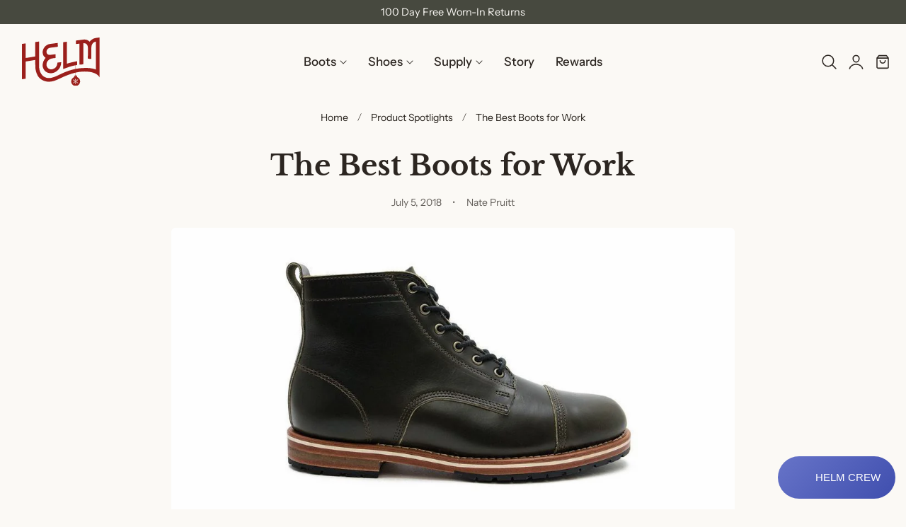

--- FILE ---
content_type: text/html; charset=utf-8
request_url: https://helmboots.com/blogs/product-spotlights/the-best-boots-for-work
body_size: 41648
content:
<!doctype html>
<html class="no-js" lang="en" dir="ltr">
  <head>
    <meta charset="utf-8">
    <meta http-equiv="X-UA-Compatible" content="IE=edge,chrome=1">
    <meta name="viewport" content="width=device-width, initial-scale=1, maximum-scale=5, viewport-fit=cover">
    <meta name="theme-color" content="">
    <link rel="canonical" href="https://helmboots.com/blogs/product-spotlights/the-best-boots-for-work"><link rel="icon" type="image/png" href="//helmboots.com/cdn/shop/files/HELM_Brand_Logo_Favicon_HD.png?crop=center&height=32&v=1738632213&width=32"><link rel="preconnect" href="https://fonts.shopifycdn.com" crossorigin><title>
      The Best Boots for Work
 &ndash; HELM Boots</title>

    
      <meta name="description" content="Have you been looking for a pair of the best boots for work and have just had no success in your search? Look no further than HELM Boots. HELM Boots offer a large selection of boots available for immediate purchase, suitable for both work and social occasions. With a large selection of designs and colours to choose fro">
    

    
    <link rel="preload" as="font" href="//helmboots.com/cdn/fonts/instrument_sans/instrumentsans_n4.db86542ae5e1596dbdb28c279ae6c2086c4c5bfa.woff2" type="font/woff2" crossorigin>
    

    <link rel="preload" as="font" href="//helmboots.com/cdn/fonts/libre_baskerville/librebaskerville_n7.eb83ab550f8363268d3cb412ad3d4776b2bc22b9.woff2" type="font/woff2" crossorigin>
    

    

<meta property="og:site_name" content="HELM Boots">
<meta property="og:url" content="https://helmboots.com/blogs/product-spotlights/the-best-boots-for-work">
<meta property="og:title" content="The Best Boots for Work">
<meta property="og:type" content="article">
<meta property="og:description" content="Have you been looking for a pair of the best boots for work and have just had no success in your search? Look no further than HELM Boots. HELM Boots offer a large selection of boots available for immediate purchase, suitable for both work and social occasions. With a large selection of designs and colours to choose fro"><meta property="og:image" content="http://helmboots.com/cdn/shop/articles/the_best_boots_for_work_283e1f73-05b9-4abc-8574-f57e51b17b94.jpg?v=1565375382">
  <meta property="og:image:secure_url" content="https://helmboots.com/cdn/shop/articles/the_best_boots_for_work_283e1f73-05b9-4abc-8574-f57e51b17b94.jpg?v=1565375382">
  <meta property="og:image:width" content="1024">
  <meta property="og:image:height" content="1024"><meta name="twitter:card" content="summary_large_image">
<meta name="twitter:title" content="The Best Boots for Work">
<meta name="twitter:description" content="Have you been looking for a pair of the best boots for work and have just had no success in your search? Look no further than HELM Boots. HELM Boots offer a large selection of boots available for immediate purchase, suitable for both work and social occasions. With a large selection of designs and colours to choose fro">

    
    <script>window.performance && window.performance.mark && window.performance.mark('shopify.content_for_header.start');</script><meta name="google-site-verification" content="rSG5QnkVpmM8HgAznTq2TG4Zf9viwG8jqwi39I50YMA">
<meta name="google-site-verification" content="wzyNyJqPeGshoOPVY_-4iaAt02hMBnMPynCyKKR7Vzo">
<meta name="google-site-verification" content="L2Wwmty2U8iW4bdfdwDJzaTggSJgKroVS7HvNsaRWlc">
<meta id="shopify-digital-wallet" name="shopify-digital-wallet" content="/482912/digital_wallets/dialog">
<meta name="shopify-checkout-api-token" content="a4484cc5adf5a373fe5c55878525dcb9">
<meta id="in-context-paypal-metadata" data-shop-id="482912" data-venmo-supported="true" data-environment="production" data-locale="en_US" data-paypal-v4="true" data-currency="USD">
<link rel="alternate" type="application/atom+xml" title="Feed" href="/blogs/product-spotlights.atom" />
<script async="async" src="/checkouts/internal/preloads.js?locale=en-US"></script>
<link rel="preconnect" href="https://shop.app" crossorigin="anonymous">
<script async="async" src="https://shop.app/checkouts/internal/preloads.js?locale=en-US&shop_id=482912" crossorigin="anonymous"></script>
<script id="apple-pay-shop-capabilities" type="application/json">{"shopId":482912,"countryCode":"US","currencyCode":"USD","merchantCapabilities":["supports3DS"],"merchantId":"gid:\/\/shopify\/Shop\/482912","merchantName":"HELM Boots","requiredBillingContactFields":["postalAddress","email"],"requiredShippingContactFields":["postalAddress","email"],"shippingType":"shipping","supportedNetworks":["visa","masterCard","amex","discover","elo","jcb"],"total":{"type":"pending","label":"HELM Boots","amount":"1.00"},"shopifyPaymentsEnabled":true,"supportsSubscriptions":true}</script>
<script id="shopify-features" type="application/json">{"accessToken":"a4484cc5adf5a373fe5c55878525dcb9","betas":["rich-media-storefront-analytics"],"domain":"helmboots.com","predictiveSearch":true,"shopId":482912,"locale":"en"}</script>
<script>var Shopify = Shopify || {};
Shopify.shop = "helm.myshopify.com";
Shopify.locale = "en";
Shopify.currency = {"active":"USD","rate":"1.0"};
Shopify.country = "US";
Shopify.theme = {"name":"Nimbus - Production","id":134872891454,"schema_name":"Nimbus","schema_version":"1.6.0","theme_store_id":3094,"role":"main"};
Shopify.theme.handle = "null";
Shopify.theme.style = {"id":null,"handle":null};
Shopify.cdnHost = "helmboots.com/cdn";
Shopify.routes = Shopify.routes || {};
Shopify.routes.root = "/";</script>
<script type="module">!function(o){(o.Shopify=o.Shopify||{}).modules=!0}(window);</script>
<script>!function(o){function n(){var o=[];function n(){o.push(Array.prototype.slice.apply(arguments))}return n.q=o,n}var t=o.Shopify=o.Shopify||{};t.loadFeatures=n(),t.autoloadFeatures=n()}(window);</script>
<script>
  window.ShopifyPay = window.ShopifyPay || {};
  window.ShopifyPay.apiHost = "shop.app\/pay";
  window.ShopifyPay.redirectState = null;
</script>
<script id="shop-js-analytics" type="application/json">{"pageType":"article"}</script>
<script defer="defer" async type="module" src="//helmboots.com/cdn/shopifycloud/shop-js/modules/v2/client.init-shop-cart-sync_DtuiiIyl.en.esm.js"></script>
<script defer="defer" async type="module" src="//helmboots.com/cdn/shopifycloud/shop-js/modules/v2/chunk.common_CUHEfi5Q.esm.js"></script>
<script type="module">
  await import("//helmboots.com/cdn/shopifycloud/shop-js/modules/v2/client.init-shop-cart-sync_DtuiiIyl.en.esm.js");
await import("//helmboots.com/cdn/shopifycloud/shop-js/modules/v2/chunk.common_CUHEfi5Q.esm.js");

  window.Shopify.SignInWithShop?.initShopCartSync?.({"fedCMEnabled":true,"windoidEnabled":true});

</script>
<script>
  window.Shopify = window.Shopify || {};
  if (!window.Shopify.featureAssets) window.Shopify.featureAssets = {};
  window.Shopify.featureAssets['shop-js'] = {"shop-cart-sync":["modules/v2/client.shop-cart-sync_DFoTY42P.en.esm.js","modules/v2/chunk.common_CUHEfi5Q.esm.js"],"init-fed-cm":["modules/v2/client.init-fed-cm_D2UNy1i2.en.esm.js","modules/v2/chunk.common_CUHEfi5Q.esm.js"],"init-shop-email-lookup-coordinator":["modules/v2/client.init-shop-email-lookup-coordinator_BQEe2rDt.en.esm.js","modules/v2/chunk.common_CUHEfi5Q.esm.js"],"shop-cash-offers":["modules/v2/client.shop-cash-offers_3CTtReFF.en.esm.js","modules/v2/chunk.common_CUHEfi5Q.esm.js","modules/v2/chunk.modal_BewljZkx.esm.js"],"shop-button":["modules/v2/client.shop-button_C6oxCjDL.en.esm.js","modules/v2/chunk.common_CUHEfi5Q.esm.js"],"init-windoid":["modules/v2/client.init-windoid_5pix8xhK.en.esm.js","modules/v2/chunk.common_CUHEfi5Q.esm.js"],"avatar":["modules/v2/client.avatar_BTnouDA3.en.esm.js"],"init-shop-cart-sync":["modules/v2/client.init-shop-cart-sync_DtuiiIyl.en.esm.js","modules/v2/chunk.common_CUHEfi5Q.esm.js"],"shop-toast-manager":["modules/v2/client.shop-toast-manager_BYv_8cH1.en.esm.js","modules/v2/chunk.common_CUHEfi5Q.esm.js"],"pay-button":["modules/v2/client.pay-button_FnF9EIkY.en.esm.js","modules/v2/chunk.common_CUHEfi5Q.esm.js"],"shop-login-button":["modules/v2/client.shop-login-button_CH1KUpOf.en.esm.js","modules/v2/chunk.common_CUHEfi5Q.esm.js","modules/v2/chunk.modal_BewljZkx.esm.js"],"init-customer-accounts-sign-up":["modules/v2/client.init-customer-accounts-sign-up_aj7QGgYS.en.esm.js","modules/v2/client.shop-login-button_CH1KUpOf.en.esm.js","modules/v2/chunk.common_CUHEfi5Q.esm.js","modules/v2/chunk.modal_BewljZkx.esm.js"],"init-shop-for-new-customer-accounts":["modules/v2/client.init-shop-for-new-customer-accounts_NbnYRf_7.en.esm.js","modules/v2/client.shop-login-button_CH1KUpOf.en.esm.js","modules/v2/chunk.common_CUHEfi5Q.esm.js","modules/v2/chunk.modal_BewljZkx.esm.js"],"init-customer-accounts":["modules/v2/client.init-customer-accounts_ppedhqCH.en.esm.js","modules/v2/client.shop-login-button_CH1KUpOf.en.esm.js","modules/v2/chunk.common_CUHEfi5Q.esm.js","modules/v2/chunk.modal_BewljZkx.esm.js"],"shop-follow-button":["modules/v2/client.shop-follow-button_CMIBBa6u.en.esm.js","modules/v2/chunk.common_CUHEfi5Q.esm.js","modules/v2/chunk.modal_BewljZkx.esm.js"],"lead-capture":["modules/v2/client.lead-capture_But0hIyf.en.esm.js","modules/v2/chunk.common_CUHEfi5Q.esm.js","modules/v2/chunk.modal_BewljZkx.esm.js"],"checkout-modal":["modules/v2/client.checkout-modal_BBxc70dQ.en.esm.js","modules/v2/chunk.common_CUHEfi5Q.esm.js","modules/v2/chunk.modal_BewljZkx.esm.js"],"shop-login":["modules/v2/client.shop-login_hM3Q17Kl.en.esm.js","modules/v2/chunk.common_CUHEfi5Q.esm.js","modules/v2/chunk.modal_BewljZkx.esm.js"],"payment-terms":["modules/v2/client.payment-terms_CAtGlQYS.en.esm.js","modules/v2/chunk.common_CUHEfi5Q.esm.js","modules/v2/chunk.modal_BewljZkx.esm.js"]};
</script>
<script>(function() {
  var isLoaded = false;
  function asyncLoad() {
    if (isLoaded) return;
    isLoaded = true;
    var urls = ["https:\/\/d23dclunsivw3h.cloudfront.net\/redirect-app.js?shop=helm.myshopify.com","https:\/\/cdn.shopify.com\/s\/files\/1\/0048\/2912\/t\/66\/assets\/postscript-sdk.js?v=1604516611\u0026shopId=12320\u0026shop=helm.myshopify.com","https:\/\/id-shop.govx.com\/app\/helm.myshopify.com\/govx.js?shop=helm.myshopify.com","https:\/\/ecom-app.rakutenadvertising.io\/rakuten_advertising.js?shop=helm.myshopify.com","https:\/\/tag.rmp.rakuten.com\/115842.ct.js?shop=helm.myshopify.com","https:\/\/unpkg.com\/@happyreturns\/happyreturns-script-tag?shop=helm.myshopify.com","https:\/\/d2badvwg0mti9p.cloudfront.net\/script.js?shop=helm.myshopify.com\u0026shop=helm.myshopify.com","https:\/\/cdn.attn.tv\/helmboots\/dtag.js?shop=helm.myshopify.com"];
    for (var i = 0; i < urls.length; i++) {
      var s = document.createElement('script');
      s.type = 'text/javascript';
      s.async = true;
      s.src = urls[i];
      var x = document.getElementsByTagName('script')[0];
      x.parentNode.insertBefore(s, x);
    }
  };
  if(window.attachEvent) {
    window.attachEvent('onload', asyncLoad);
  } else {
    window.addEventListener('load', asyncLoad, false);
  }
})();</script>
<script id="__st">var __st={"a":482912,"offset":-21600,"reqid":"9aaab029-a92e-4b43-9214-7e3aa2c1b66d-1766719153","pageurl":"helmboots.com\/blogs\/product-spotlights\/the-best-boots-for-work","s":"articles-12852363326","u":"18d65a99c642","p":"article","rtyp":"article","rid":12852363326};</script>
<script>window.ShopifyPaypalV4VisibilityTracking = true;</script>
<script id="captcha-bootstrap">!function(){'use strict';const t='contact',e='account',n='new_comment',o=[[t,t],['blogs',n],['comments',n],[t,'customer']],c=[[e,'customer_login'],[e,'guest_login'],[e,'recover_customer_password'],[e,'create_customer']],r=t=>t.map((([t,e])=>`form[action*='/${t}']:not([data-nocaptcha='true']) input[name='form_type'][value='${e}']`)).join(','),a=t=>()=>t?[...document.querySelectorAll(t)].map((t=>t.form)):[];function s(){const t=[...o],e=r(t);return a(e)}const i='password',u='form_key',d=['recaptcha-v3-token','g-recaptcha-response','h-captcha-response',i],f=()=>{try{return window.sessionStorage}catch{return}},m='__shopify_v',_=t=>t.elements[u];function p(t,e,n=!1){try{const o=window.sessionStorage,c=JSON.parse(o.getItem(e)),{data:r}=function(t){const{data:e,action:n}=t;return t[m]||n?{data:e,action:n}:{data:t,action:n}}(c);for(const[e,n]of Object.entries(r))t.elements[e]&&(t.elements[e].value=n);n&&o.removeItem(e)}catch(o){console.error('form repopulation failed',{error:o})}}const l='form_type',E='cptcha';function T(t){t.dataset[E]=!0}const w=window,h=w.document,L='Shopify',v='ce_forms',y='captcha';let A=!1;((t,e)=>{const n=(g='f06e6c50-85a8-45c8-87d0-21a2b65856fe',I='https://cdn.shopify.com/shopifycloud/storefront-forms-hcaptcha/ce_storefront_forms_captcha_hcaptcha.v1.5.2.iife.js',D={infoText:'Protected by hCaptcha',privacyText:'Privacy',termsText:'Terms'},(t,e,n)=>{const o=w[L][v],c=o.bindForm;if(c)return c(t,g,e,D).then(n);var r;o.q.push([[t,g,e,D],n]),r=I,A||(h.body.append(Object.assign(h.createElement('script'),{id:'captcha-provider',async:!0,src:r})),A=!0)});var g,I,D;w[L]=w[L]||{},w[L][v]=w[L][v]||{},w[L][v].q=[],w[L][y]=w[L][y]||{},w[L][y].protect=function(t,e){n(t,void 0,e),T(t)},Object.freeze(w[L][y]),function(t,e,n,w,h,L){const[v,y,A,g]=function(t,e,n){const i=e?o:[],u=t?c:[],d=[...i,...u],f=r(d),m=r(i),_=r(d.filter((([t,e])=>n.includes(e))));return[a(f),a(m),a(_),s()]}(w,h,L),I=t=>{const e=t.target;return e instanceof HTMLFormElement?e:e&&e.form},D=t=>v().includes(t);t.addEventListener('submit',(t=>{const e=I(t);if(!e)return;const n=D(e)&&!e.dataset.hcaptchaBound&&!e.dataset.recaptchaBound,o=_(e),c=g().includes(e)&&(!o||!o.value);(n||c)&&t.preventDefault(),c&&!n&&(function(t){try{if(!f())return;!function(t){const e=f();if(!e)return;const n=_(t);if(!n)return;const o=n.value;o&&e.removeItem(o)}(t);const e=Array.from(Array(32),(()=>Math.random().toString(36)[2])).join('');!function(t,e){_(t)||t.append(Object.assign(document.createElement('input'),{type:'hidden',name:u})),t.elements[u].value=e}(t,e),function(t,e){const n=f();if(!n)return;const o=[...t.querySelectorAll(`input[type='${i}']`)].map((({name:t})=>t)),c=[...d,...o],r={};for(const[a,s]of new FormData(t).entries())c.includes(a)||(r[a]=s);n.setItem(e,JSON.stringify({[m]:1,action:t.action,data:r}))}(t,e)}catch(e){console.error('failed to persist form',e)}}(e),e.submit())}));const S=(t,e)=>{t&&!t.dataset[E]&&(n(t,e.some((e=>e===t))),T(t))};for(const o of['focusin','change'])t.addEventListener(o,(t=>{const e=I(t);D(e)&&S(e,y())}));const B=e.get('form_key'),M=e.get(l),P=B&&M;t.addEventListener('DOMContentLoaded',(()=>{const t=y();if(P)for(const e of t)e.elements[l].value===M&&p(e,B);[...new Set([...A(),...v().filter((t=>'true'===t.dataset.shopifyCaptcha))])].forEach((e=>S(e,t)))}))}(h,new URLSearchParams(w.location.search),n,t,e,['guest_login'])})(!0,!0)}();</script>
<script integrity="sha256-4kQ18oKyAcykRKYeNunJcIwy7WH5gtpwJnB7kiuLZ1E=" data-source-attribution="shopify.loadfeatures" defer="defer" src="//helmboots.com/cdn/shopifycloud/storefront/assets/storefront/load_feature-a0a9edcb.js" crossorigin="anonymous"></script>
<script crossorigin="anonymous" defer="defer" src="//helmboots.com/cdn/shopifycloud/storefront/assets/shopify_pay/storefront-65b4c6d7.js?v=20250812"></script>
<script data-source-attribution="shopify.dynamic_checkout.dynamic.init">var Shopify=Shopify||{};Shopify.PaymentButton=Shopify.PaymentButton||{isStorefrontPortableWallets:!0,init:function(){window.Shopify.PaymentButton.init=function(){};var t=document.createElement("script");t.src="https://helmboots.com/cdn/shopifycloud/portable-wallets/latest/portable-wallets.en.js",t.type="module",document.head.appendChild(t)}};
</script>
<script data-source-attribution="shopify.dynamic_checkout.buyer_consent">
  function portableWalletsHideBuyerConsent(e){var t=document.getElementById("shopify-buyer-consent"),n=document.getElementById("shopify-subscription-policy-button");t&&n&&(t.classList.add("hidden"),t.setAttribute("aria-hidden","true"),n.removeEventListener("click",e))}function portableWalletsShowBuyerConsent(e){var t=document.getElementById("shopify-buyer-consent"),n=document.getElementById("shopify-subscription-policy-button");t&&n&&(t.classList.remove("hidden"),t.removeAttribute("aria-hidden"),n.addEventListener("click",e))}window.Shopify?.PaymentButton&&(window.Shopify.PaymentButton.hideBuyerConsent=portableWalletsHideBuyerConsent,window.Shopify.PaymentButton.showBuyerConsent=portableWalletsShowBuyerConsent);
</script>
<script data-source-attribution="shopify.dynamic_checkout.cart.bootstrap">document.addEventListener("DOMContentLoaded",(function(){function t(){return document.querySelector("shopify-accelerated-checkout-cart, shopify-accelerated-checkout")}if(t())Shopify.PaymentButton.init();else{new MutationObserver((function(e,n){t()&&(Shopify.PaymentButton.init(),n.disconnect())})).observe(document.body,{childList:!0,subtree:!0})}}));
</script>
<link id="shopify-accelerated-checkout-styles" rel="stylesheet" media="screen" href="https://helmboots.com/cdn/shopifycloud/portable-wallets/latest/accelerated-checkout-backwards-compat.css" crossorigin="anonymous">
<style id="shopify-accelerated-checkout-cart">
        #shopify-buyer-consent {
  margin-top: 1em;
  display: inline-block;
  width: 100%;
}

#shopify-buyer-consent.hidden {
  display: none;
}

#shopify-subscription-policy-button {
  background: none;
  border: none;
  padding: 0;
  text-decoration: underline;
  font-size: inherit;
  cursor: pointer;
}

#shopify-subscription-policy-button::before {
  box-shadow: none;
}

      </style>

<script>window.performance && window.performance.mark && window.performance.mark('shopify.content_for_header.end');</script>

    
<style data-shopify>

  @font-face {
  font-family: "Instrument Sans";
  font-weight: 400;
  font-style: normal;
  font-display: swap;
  src: url("//helmboots.com/cdn/fonts/instrument_sans/instrumentsans_n4.db86542ae5e1596dbdb28c279ae6c2086c4c5bfa.woff2") format("woff2"),
       url("//helmboots.com/cdn/fonts/instrument_sans/instrumentsans_n4.510f1b081e58d08c30978f465518799851ef6d8b.woff") format("woff");
}

  @font-face {
  font-family: "Instrument Sans";
  font-weight: 500;
  font-style: normal;
  font-display: swap;
  src: url("//helmboots.com/cdn/fonts/instrument_sans/instrumentsans_n5.1ce463e1cc056566f977610764d93d4704464858.woff2") format("woff2"),
       url("//helmboots.com/cdn/fonts/instrument_sans/instrumentsans_n5.9079eb7bba230c9d8d8d3a7d101aa9d9f40b6d14.woff") format("woff");
}

  @font-face {
  font-family: "Instrument Sans";
  font-weight: 600;
  font-style: normal;
  font-display: swap;
  src: url("//helmboots.com/cdn/fonts/instrument_sans/instrumentsans_n6.27dc66245013a6f7f317d383a3cc9a0c347fb42d.woff2") format("woff2"),
       url("//helmboots.com/cdn/fonts/instrument_sans/instrumentsans_n6.1a71efbeeb140ec495af80aad612ad55e19e6d0e.woff") format("woff");
}

  @font-face {
  font-family: "Instrument Sans";
  font-weight: 700;
  font-style: normal;
  font-display: swap;
  src: url("//helmboots.com/cdn/fonts/instrument_sans/instrumentsans_n7.e4ad9032e203f9a0977786c356573ced65a7419a.woff2") format("woff2"),
       url("//helmboots.com/cdn/fonts/instrument_sans/instrumentsans_n7.b9e40f166fb7639074ba34738101a9d2990bb41a.woff") format("woff");
}

  @font-face {
  font-family: "Instrument Sans";
  font-weight: 400;
  font-style: italic;
  font-display: swap;
  src: url("//helmboots.com/cdn/fonts/instrument_sans/instrumentsans_i4.028d3c3cd8d085648c808ceb20cd2fd1eb3560e5.woff2") format("woff2"),
       url("//helmboots.com/cdn/fonts/instrument_sans/instrumentsans_i4.7e90d82df8dee29a99237cd19cc529d2206706a2.woff") format("woff");
}

  @font-face {
  font-family: "Instrument Sans";
  font-weight: 700;
  font-style: italic;
  font-display: swap;
  src: url("//helmboots.com/cdn/fonts/instrument_sans/instrumentsans_i7.d6063bb5d8f9cbf96eace9e8801697c54f363c6a.woff2") format("woff2"),
       url("//helmboots.com/cdn/fonts/instrument_sans/instrumentsans_i7.ce33afe63f8198a3ac4261b826b560103542cd36.woff") format("woff");
}

  @font-face {
  font-family: "Libre Baskerville";
  font-weight: 700;
  font-style: normal;
  font-display: swap;
  src: url("//helmboots.com/cdn/fonts/libre_baskerville/librebaskerville_n7.eb83ab550f8363268d3cb412ad3d4776b2bc22b9.woff2") format("woff2"),
       url("//helmboots.com/cdn/fonts/libre_baskerville/librebaskerville_n7.5bb0de4f2b64b2f68c7e0de8d18bc3455494f553.woff") format("woff");
}

  
  
  @font-face {
  font-family: "Libre Baskerville";
  font-weight: 700;
  font-style: normal;
  font-display: swap;
  src: url("//helmboots.com/cdn/fonts/libre_baskerville/librebaskerville_n7.eb83ab550f8363268d3cb412ad3d4776b2bc22b9.woff2") format("woff2"),
       url("//helmboots.com/cdn/fonts/libre_baskerville/librebaskerville_n7.5bb0de4f2b64b2f68c7e0de8d18bc3455494f553.woff") format("woff");
}

  
  

/**
 * Typography
 * https://type-scale.com/
 */
 :root {
    --size-hxl: 4.0rem;
    --size-h0: 3.6rem;
    --size-h1: 3.2rem;
    --size-h2: 2.8rem;
    --size-h3: 2.2rem;
    --size-h4: 1.8rem;
    --size-h5: 1.6rem;
    --size-h6: 1.5rem;
    --size-large:1.6rem;  
    --size-body: 1.5rem;  
    --size-small:1.3rem;
    --size-tiny: 1.2rem;
  }
@media only screen and (min-width: 990px) {
    :root {
      --size-hxl: 5.6rem;
      --size-h0: 4.8rem;
      --size-h1: 4rem;
      --size-h2: 3.2rem;
      --size-h3: 2.8rem;
      --size-h4: 2.2rem;
      --size-h5: 1.7rem;
      --size-h6: 1.6rem;
      --size-large:1.75rem; 
      --size-body: 1.6rem;  
      --size-small:1.4rem;
      --size-tiny: 1.2rem;
    }
  }


      :root{
        /*Color*/
        --color-background: 251 249 245;
        --color-foreground: 36 31 25;
        --color-heading: 44 38 33;
        --color-accent: 71 73 63;
        --color-border: 245 242 239; 
        --color-input-border: 245 242 239;
        --color-overlay: 36 31 25;
        --color-drawer-background: 251 249 245;
        --color-header-background: 251 249 245;
        --color-header-text: 44 38 33;
        --color-header-link-hover: 71 73 63;
        --color-footer-background: 54 56 49;
        --color-footer-border: 71 73 63;
        --color-footer-heading: 251 249 245;
        --color-footer-text: 251 249 245;
        --color-footer-link: 255 255 255;
        --color-footer-link-hover: 255 255 255;
        --color-placeholder-bg:#f1f1f1;
        --color-placeholder-fill:rgba(var(--color-foreground)/0.5);

        --color-price-discount-background: 225 29 72;--color-price-discount:255 255 255;
        --color-sold-out-background: 204 204 204;--color-sold-out:0 0 0;
        --color-stars: 255 170 71;
        --color-background-card:255 255 255;
       
        /*Button*/
        --btn-solid-bg: 71 73 63;
        --btn-solid-border: 71 73 63;
        --btn-solid-bg-hover: 53 54 46;
        --btn-solid-border-hover: 53 54 46;
        --btn-solid-text: 255 255 255;
        --btn-solid-text-hover: 255 255 255;
        --btn-solid-text-white:44 38 33;
        --btn-solid-white-bg:36 31 25;
        --btn-secondary-solid-bg: 255 255 255;
        --btn-secondary-solid-border: 255 255 255;
        --btn-secondary-solid-text: 44 38 33;
        --btn-secondary-solid-text-hover: 61 54 46;
        --btn-secondary-solid-bg-hover: 255 255 255;
        --btn-secondary-solid-border-hover: 255 255 255;
        --btn-outline-border: 44 38 33;
        --btn-outline-text: 44 38 33;
        --btn-outline-text-white-hover: 44 38 33;
        --btn-underlined-text: 44 38 33;
        --btn-underlined-bg: 44 38 33;
      }
     
      :root{
        /* Appearance and spacing */
        --dropdown-radius: 6px;
        --inputs-radius: 6px;
        --color-shadow:var(--color-heading);
        --shadow: 0 5px 30px rgb(var(--color-heading) / 0.1);
        --shadow-sm: 0 2px 8px rgb(var(--color-heading) / 0.1);
        --badge-corner-radius: 0.4rem;
      }
      :root {
       
        /*Font*/
        --font-body-family: "Instrument Sans", sans-serif;
        --font-body-style: normal;
        --font-body-weight: 400;
        --font-body-weight-bold: 700;

        --font-heading-family: "Libre Baskerville", serif;
        --font-heading-style: normal;
        --font-heading-weight: 700;
        --font-heading-weight-bold: 1000;

        --font-body-scale: 1.0;
        --font-heading-scale: 1.0;

        --text-size-hxl : calc(var(--font-heading-scale)*var(--size-hxl));
        --text-size-h0 : calc(var(--font-heading-scale)*var(--size-h0));
        --text-size-h1 : calc(var(--font-heading-scale)*var(--size-h1));
        --text-size-h2 : calc(var(--font-heading-scale)*var(--size-h2));
        --text-size-h3 : calc(var(--font-heading-scale)*var(--size-h3));
        --text-size-h4 : calc(var(--font-heading-scale)*var(--size-h4));
        --text-size-h5 : calc(var(--font-heading-scale)*var(--size-h5));
        --text-size-h6 : calc(var(--font-heading-scale)*var(--size-h6));
        --text-size-large : calc(var(--font-body-scale)*var(--size-large));
        --text-size-base : calc(var(--font-body-scale)*var(--size-body));
        --text-size-small : calc(var(--font-body-scale)*var(--size-small));
        --text-size-tiny : calc(var(--font-body-scale)*var(--size-tiny));

        --font-heading-spacing: 0px;
        --font-body-spacing: 0px;
        --font-heading-transform: none;
        --font-subheading-family: var(--font-body-family) ;
        --font-subheading-scale:  1.0;
        --font-subheading-spacing: 2px;
        --font-subheading-transform: uppercase;
        --font-subheading-weight: 500;
        --text-size-subheading:  calc(var(--font-subheading-scale)* 1.2rem);
        --font-card-title-family: var(--font-heading-family) ;
        --font-card-title-scale:  1.1;
        --font-card-title-spacing: 0px;
        --font-card-title-transform: none;
        --font-card-title-weight: bold;


        --container-max-width:1400px;
        --fluid-container-width:100%;
        --inputs-border-width:1px;
        --icon-stroke-width: 1.5;
        --icon-style : ;
        
        /* Buttons */
        --btn-padding-vertical:8px;
        --btn-padding-horizontal:28px;
        --btn-padding-vertical-sm:0.8rem;
        --btn-padding-horizontal-sm:1.6rem;
        --height-btn: 48px;
        --thickness-btn-outline: 1px;
        --thickness-btn-underline: 1px;
        --inputs-thickness: 1px;

        --btn-font-family:  var(--font-body-family) ;
        --btn-font-scale :0.98;
        --btn-font-size: calc(var(--btn-font-scale) * 1.6rem);
        --btn-font-spacing: 0px;
        --btn-font-weight: 500;
        --btn-font-transform: none;
        --btn-border-radius:6px;
        

        --media-radius: 6px;
        --fluid-offset:24px;
        --max-width-drawer:540px;

        /*Animation hover*/
        
        --btn-transform: scaleX(0);
        --btn-transform-origin: center right;
        --btn-transform-hover: none;
        --btn-transform-origin-hover:center left;
        --btn-opacity: 1;
        --btn-opacity-hover: 1;
      }
      :root {
        --duration-short: 100ms;
        --duration-default: 200ms;
        --duration-announcement-bar: 250ms;
        --duration-medium: 300ms;
        --duration-long: 500ms;
        --duration-extra-long: 600ms;
        --duration-extra-longer: 750ms;
        --duration-extended: 0.6s;
        --ease-out-slow: cubic-bezier(.26,.54,.32,1);
        --animation-slide-in: slideIn  var(--duration-extended) var(--ease-out-slow) forwards;
        --animation-fade-in: fadeIn var(--duration-extended) var(--ease-out-slow);
      }

        shopify-accelerated-checkout {
          --shopify-accelerated-checkout-button-block-size: var(--height-btn);
          --shopify-accelerated-checkout-button-border-radius: var(--btn-border-radius);
          --shopify-accelerated-checkout-button-box-shadow: none;
          --shopify-accelerated-checkout-skeleton-background-color: #dedede;
          --shopify-accelerated-checkout-skeleton-animation-opacity-start: 1;
          --shopify-accelerated-checkout-skeleton-animation-opacity-end: 0.5;
          --shopify-accelerated-checkout-skeleton-animation-duration: 4s;
          --shopify-accelerated-checkout-skeleton-animation-timing-function: ease;
        }

        shopify-accelerated-checkout-cart {
          --shopify-accelerated-checkout-button-block-size: var(--height-btn);
          --shopify-accelerated-checkout-button-inline-size: var(--height-btn);
          --shopify-accelerated-checkout-button-border-radius:var(--btn-border-radius);
          --shopify-accelerated-checkout-button-box-shadow: none;
          --shopify-accelerated-checkout-inline-alignment: flex-center;
          --shopify-accelerated-checkout-row-gap: 8px;
          --shopify-accelerated-checkout-skeleton-background-color: #dedede;
          --shopify-accelerated-checkout-skeleton-animation-opacity-start: 1;
          --shopify-accelerated-checkout-skeleton-animation-opacity-end: 0.5;
          --shopify-accelerated-checkout-skeleton-animation-duration: 4s;
          --shopify-accelerated-checkout-skeleton-animation-timing-function: ease;
        }
      

      *,
      *::before,
      *::after {
        box-sizing: inherit;
      }

      html {
        box-sizing: border-box;
        font-size: calc(var(--font-body-scale) * 62.25%);
        height: 100%;
      }

      body {
        text-rendering: optimizeSpeed;
        display: flex;
        flex-direction: column;
        justify-content:start;
        overflow-wrap: break-word;
        margin: 0;
        letter-spacing: var(--font-body-spacing);
        line-height: calc(1 + 0.8 / var(--font-body-scale));
        font-family: var(--font-body-family);
        font-style: var(--font-body-style);
        font-weight: var(--font-body-weight);
        font-size: var(--text-size-base);
        color:rgb(var(--color-foreground));
        background-color: rgb(var(--color-background));
      }
      

      @media screen and (min-width: 750px) {
        body {
          font-size: var(--text-size-base);
        }
      }
      .no-js .no-js-hidden {
          display: none ;
      }.loading-screen {
            position: fixed;
            top: 0;
            left: 0;
            width: 100vw;
            height: 100vh;
            background-color: rgb(var(--color-background));
            display: flex;
            justify-content: center;
            align-items: center;
            z-index: 9999;
            pointer-events: none;
            transition: opacity 0.3s ease-out, visibility 0.3s ease-out;
        }
        .loaded .loading-screen {
            opacity: 0;
            visibility: hidden;
        }

        .loading-bar {
            height: 2px;
            width: 100px;
            position: relative;
            background-color: rgba(var(--color-foreground)/0.1);
            border-radius: 1rem;
            overflow: hidden;
        }
        .loading-bar::after {
          position: absolute;
          top: 0;
          left: 0;
          right: 0;
          content: "";
          height: 100%;
          width: 100%;
          background: rgb(var(--color-foreground));
          animation: loading-animation 1.5s linear infinite;
          border-radius: 1rem;
        }
        @keyframes loading-animation {
          0%{
            transform: translateX(-100%);
          }
          50% {
            transform: translateX(100%);
          }
          100% {
            transform: translateX(-100%);
          }
        }

        #page-transition {
          position: fixed;
          inset: 0;
          background-color: rgb(var(--color-background));
          opacity: 1;
          visibility: visible;
          pointer-events: all;
          transition: opacity 350ms ease, visibility 350ms ease;
          z-index: 9999;
        }

        #page-transition:not(.active) {
          opacity: 0;
          visibility: hidden;
          pointer-events: none;
        }
        #page-transition.no-transition {
          transition: none !important;
        }</style>

    <link href="//helmboots.com/cdn/shop/t/92/assets/theme.css?v=36692091109244975961756497821" rel="stylesheet" type="text/css" media="all" />
    
    <script src="//helmboots.com/cdn/shop/t/92/assets/vendor.js?v=159107135763146981071756202278" defer="defer"></script>
<script src="//helmboots.com/cdn/shop/t/92/assets/constants.js?v=58251544750838685771756202278" defer="defer"></script>
<script src="//helmboots.com/cdn/shop/t/92/assets/pubsub.js?v=158357773527763999511756202278" defer="defer"></script>
<script src="//helmboots.com/cdn/shop/t/92/assets/theme.js?v=51024455674584033871756202278" defer="defer"></script> 
    <meta name="google-site-verification" content="L2Wwmty2U8iW4bdfdwDJzaTggSJgKroVS7HvNsaRWlc" />
<meta name="ahrefs-site-verification" content="8507c8904e00ca3f7b477fefd7af3f10045e10e6d6339a2e267217206be06f97">
<meta name="google-site-verification" content="KlhcVkX1X8glsu0dUrWSpixmnKISWH16YuWuhXWSnAE" />
<meta name="facebook-domain-verification" content="khs5l9vldqxqia6qo81tlx5pd27o86" />
<meta name="google-site-verification" content="chDGLBzdR0GL7tssAaaYekmUzCukrCOI99ne4aQ1jDE" />

<script src="https://cdn-widgetsrepository.yotpo.com/v1/loader/Nljt2RWDUachSmSu2RRR4A" async></script>

<!-- START Rakuten Marketing Tracking -->
<script type="text/javascript">
  (function (url) {
      /*Tracking Bootstrap
      Set Up DataLayer objects/properties here*/
      if(!window.DataLayer){
        window.DataLayer = {};
      }
      if(!DataLayer.events){
        DataLayer.events = {};
      }
      DataLayer.events.SPIVersion = DataLayer.events.SPIVersion || "3.0";
      DataLayer.events.SiteSection = "1";

      var loc, ct = document.createElement("script"); 
          ct.type = "text/javascript";
          ct.async = true;
          ct.src = url;
          loc = document.getElementsByTagName('script')[0];
          loc.parentNode.insertBefore(ct, loc);
  }(document.location.protocol + "//intljs.rmtag.com/115842.ct.js")); 
</script>
<!-- END Rakuten Marketing Tracking -->
 <!-- Google Tag Manager (noscript) -->
<noscript><iframe src="https://www.googletagmanager.com/ns.html?id=GTM-PKWLWPK"
height="0" width="0" style="display:none;visibility:hidden"></iframe></noscript>
<!-- End Google Tag Manager (noscript) -->

<script src="https://cdn.attn.tv/helmboots/dtag.js"></script>


<script>(function(){ var s = document.createElement('script'), e = ! document.body ? document.querySelector('head') : document.body; s.src = 'https://acsbapp.com/apps/app/dist/js/app.js'; s.async = true; s.onload = function(){ acsbJS.init({ statementLink : '', footerHtml : '', hideMobile : false, hideTrigger : false, language : 'en', position : 'left', leadColor : '#146ff8', triggerColor : '#146ff8', triggerRadius : '50%', triggerPositionX : 'right', triggerPositionY : 'center', triggerIcon : 'people', triggerSize : 'medium', triggerOffsetX : 20, triggerOffsetY : 20, mobile : { triggerSize : 'small', triggerPositionX : 'right', triggerPositionY : 'center', triggerOffsetX : 10, triggerOffsetY : 0, triggerRadius : '50%' } }); }; e.appendChild(s);}());</script>
    <script>
      document.documentElement.className = document.documentElement.className.replace('no-js', 'js');
      if (Shopify.designMode) {
        document.documentElement.classList.add('shopify-design-mode');
      }
    </script><link href="//helmboots.com/cdn/shop/t/92/assets/component-localization-form.css?v=111394839899783459601756202278" rel="stylesheet" type="text/css" media="all" />
      <script src="//helmboots.com/cdn/shop/t/92/assets/localization-form.js?v=169565320306168926741756202278" defer="defer"></script><link rel="stylesheet" href="//helmboots.com/cdn/shop/t/92/assets/component-predictive-search.css?v=121641787366765705261756202278" media="print" onload="this.media='all'" ><!-- BEGIN app block: shopify://apps/pandectes-gdpr/blocks/banner/58c0baa2-6cc1-480c-9ea6-38d6d559556a -->
  
  <script>
    
      window.PandectesSettings = {"store":{"id":482912,"plan":"basic","theme":"Dawn 2.0 - helm2/master","primaryLocale":"en","adminMode":false,"headless":false,"storefrontRootDomain":"","checkoutRootDomain":"","storefrontAccessToken":""},"tsPublished":1756395405,"declaration":{"declDays":"","declName":"","declPath":"","declType":"","isActive":false,"showType":true,"declHours":"","declYears":"","declDomain":"","declMonths":"","declMinutes":"","declPurpose":"","declSeconds":"","declSession":"","showPurpose":false,"declProvider":"","showProvider":true,"declIntroText":"","declRetention":"","declFirstParty":"","declThirdParty":"","showDateGenerated":true},"language":{"unpublished":[],"languageMode":"Single","fallbackLanguage":"en","languageDetection":"locale","languagesSupported":[]},"texts":{"managed":{"headerText":{"en":"We respect your privacy"},"consentText":{"en":"This website uses cookies to ensure you get the best experience."},"linkText":{"en":"Learn more"},"imprintText":{"en":"Imprint"},"googleLinkText":{"en":"Google's Privacy Terms"},"allowButtonText":{"en":"Accept"},"denyButtonText":{"en":"Decline"},"dismissButtonText":{"en":"Ok"},"leaveSiteButtonText":{"en":"Leave this site"},"preferencesButtonText":{"en":"Preferences"},"cookiePolicyText":{"en":"Cookie policy"},"preferencesPopupTitleText":{"en":"Manage consent preferences"},"preferencesPopupIntroText":{"en":"We use cookies to optimize website functionality, analyze the performance, and provide personalized experience to you. Some cookies are essential to make the website operate and function correctly. Those cookies cannot be disabled. In this window you can manage your preference of cookies."},"preferencesPopupSaveButtonText":{"en":"Save preferences"},"preferencesPopupCloseButtonText":{"en":"Close"},"preferencesPopupAcceptAllButtonText":{"en":"Accept all"},"preferencesPopupRejectAllButtonText":{"en":"Reject all"},"cookiesDetailsText":{"en":"Cookies details"},"preferencesPopupAlwaysAllowedText":{"en":"Always allowed"},"accessSectionParagraphText":{"en":"You have the right to request access to your data at any time."},"accessSectionTitleText":{"en":"Data portability"},"accessSectionAccountInfoActionText":{"en":"Personal data"},"accessSectionDownloadReportActionText":{"en":"Request export"},"accessSectionGDPRRequestsActionText":{"en":"Data subject requests"},"accessSectionOrdersRecordsActionText":{"en":"Orders"},"rectificationSectionParagraphText":{"en":"You have the right to request your data to be updated whenever you think it is appropriate."},"rectificationSectionTitleText":{"en":"Data Rectification"},"rectificationCommentPlaceholder":{"en":"Describe what you want to be updated"},"rectificationCommentValidationError":{"en":"Comment is required"},"rectificationSectionEditAccountActionText":{"en":"Request an update"},"erasureSectionTitleText":{"en":"Right to be forgotten"},"erasureSectionParagraphText":{"en":"You have the right to ask all your data to be erased. After that, you will no longer be able to access your account."},"erasureSectionRequestDeletionActionText":{"en":"Request personal data deletion"},"consentDate":{"en":"Consent date"},"consentId":{"en":"Consent ID"},"consentSectionChangeConsentActionText":{"en":"Change consent preference"},"consentSectionConsentedText":{"en":"You consented to the cookies policy of this website on"},"consentSectionNoConsentText":{"en":"You have not consented to the cookies policy of this website."},"consentSectionTitleText":{"en":"Your cookie consent"},"consentStatus":{"en":"Consent preference"},"confirmationFailureMessage":{"en":"Your request was not verified. Please try again and if problem persists, contact store owner for assistance"},"confirmationFailureTitle":{"en":"A problem occurred"},"confirmationSuccessMessage":{"en":"We will soon get back to you as to your request."},"confirmationSuccessTitle":{"en":"Your request is verified"},"guestsSupportEmailFailureMessage":{"en":"Your request was not submitted. Please try again and if problem persists, contact store owner for assistance."},"guestsSupportEmailFailureTitle":{"en":"A problem occurred"},"guestsSupportEmailPlaceholder":{"en":"E-mail address"},"guestsSupportEmailSuccessMessage":{"en":"If you are registered as a customer of this store, you will soon receive an email with instructions on how to proceed."},"guestsSupportEmailSuccessTitle":{"en":"Thank you for your request"},"guestsSupportEmailValidationError":{"en":"Email is not valid"},"guestsSupportInfoText":{"en":"Please login with your customer account to further proceed."},"submitButton":{"en":"Submit"},"submittingButton":{"en":"Submitting..."},"cancelButton":{"en":"Cancel"},"declIntroText":{"en":"We use cookies to optimize website functionality, analyze the performance, and provide personalized experience to you. Some cookies are essential to make the website operate and function correctly. Those cookies cannot be disabled. In this window you can manage your preference of cookies."},"declName":{"en":"Name"},"declPurpose":{"en":"Purpose"},"declType":{"en":"Type"},"declRetention":{"en":"Retention"},"declProvider":{"en":"Provider"},"declFirstParty":{"en":"First-party"},"declThirdParty":{"en":"Third-party"},"declSeconds":{"en":"seconds"},"declMinutes":{"en":"minutes"},"declHours":{"en":"hours"},"declDays":{"en":"days"},"declMonths":{"en":"months"},"declYears":{"en":"years"},"declSession":{"en":"Session"},"declDomain":{"en":"Domain"},"declPath":{"en":"Path"}},"categories":{"strictlyNecessaryCookiesTitleText":{"en":"Strictly necessary cookies"},"strictlyNecessaryCookiesDescriptionText":{"en":"These cookies are essential in order to enable you to move around the website and use its features, such as accessing secure areas of the website. The website cannot function properly without these cookies."},"functionalityCookiesTitleText":{"en":"Functional cookies"},"functionalityCookiesDescriptionText":{"en":"These cookies enable the site to provide enhanced functionality and personalisation. They may be set by us or by third party providers whose services we have added to our pages. If you do not allow these cookies then some or all of these services may not function properly."},"performanceCookiesTitleText":{"en":"Performance cookies"},"performanceCookiesDescriptionText":{"en":"These cookies enable us to monitor and improve the performance of our website. For example, they allow us to count visits, identify traffic sources and see which parts of the site are most popular."},"targetingCookiesTitleText":{"en":"Targeting cookies"},"targetingCookiesDescriptionText":{"en":"These cookies may be set through our site by our advertising partners. They may be used by those companies to build a profile of your interests and show you relevant adverts on other sites.    They do not store directly personal information, but are based on uniquely identifying your browser and internet device. If you do not allow these cookies, you will experience less targeted advertising."},"unclassifiedCookiesTitleText":{"en":"Unclassified cookies"},"unclassifiedCookiesDescriptionText":{"en":"Unclassified cookies are cookies that we are in the process of classifying, together with the providers of individual cookies."}},"auto":{}},"library":{"previewMode":false,"fadeInTimeout":0,"defaultBlocked":7,"showLink":true,"showImprintLink":false,"showGoogleLink":false,"enabled":true,"cookie":{"expiryDays":365,"secure":true,"domain":""},"dismissOnScroll":false,"dismissOnWindowClick":false,"dismissOnTimeout":false,"palette":{"popup":{"background":"#FBF9F5","backgroundForCalculations":{"a":1,"b":245,"g":249,"r":251},"text":"#2D3B43"},"button":{"background":"transparent","backgroundForCalculations":{"a":1,"b":255,"g":255,"r":255},"text":"#2D3B43","textForCalculation":{"a":1,"b":67,"g":59,"r":45},"border":"#2D3B43"}},"content":{"href":"/policies/privacy-policy","imprintHref":"","close":"&#10005;","target":"","logo":""},"window":"<div role=\"dialog\" aria-label=\"{{header}}\" aria-describedby=\"cookieconsent:desc\" id=\"pandectes-banner\" class=\"cc-window-wrapper cc-bottom-wrapper\"><div class=\"pd-cookie-banner-window cc-window {{classes}}\"><!--googleoff: all-->{{children}}<!--googleon: all--></div></div>","compliance":{"opt-both":"<div class=\"cc-compliance cc-highlight\">{{deny}}{{allow}}</div>"},"type":"opt-both","layouts":{"basic":"{{messagelink}}{{compliance}}{{close}}"},"position":"bottom","theme":"wired","revokable":false,"animateRevokable":false,"revokableReset":false,"revokableLogoUrl":"https://helm.myshopify.com/cdn/shop/files/pandectes-reopen-logo.png","revokablePlacement":"bottom-left","revokableMarginHorizontal":15,"revokableMarginVertical":15,"static":false,"autoAttach":true,"hasTransition":true,"blacklistPage":[""],"elements":{"close":"<button aria-label=\"\" type=\"button\" class=\"cc-close\">{{close}}</button>","dismiss":"<button type=\"button\" class=\"cc-btn cc-btn-decision cc-dismiss\">{{dismiss}}</button>","allow":"<button type=\"button\" class=\"cc-btn cc-btn-decision cc-allow\">{{allow}}</button>","deny":"<button type=\"button\" class=\"cc-btn cc-btn-decision cc-deny\">{{deny}}</button>","preferences":"<button type=\"button\" class=\"cc-btn cc-settings\" onclick=\"Pandectes.fn.openPreferences()\">{{preferences}}</button>"}},"geolocation":{"auOnly":false,"brOnly":false,"caOnly":false,"chOnly":false,"euOnly":false,"jpOnly":false,"nzOnly":false,"thOnly":false,"zaOnly":false,"canadaOnly":false,"globalVisibility":true},"dsr":{"guestsSupport":false,"accessSectionDownloadReportAuto":false},"banner":{"resetTs":1756134935,"extraCss":"        .cc-banner-logo {max-width: 24em!important;}    @media(min-width: 768px) {.cc-window.cc-floating{max-width: 24em!important;width: 24em!important;}}    .cc-message, .pd-cookie-banner-window .cc-header, .cc-logo {text-align: left}    .cc-window-wrapper{z-index: 2147483647;}    .cc-window{z-index: 2147483647;font-family: inherit;}    .pd-cookie-banner-window .cc-header{font-family: inherit;}    .pd-cp-ui{font-family: inherit; background-color: #FBF9F5;color:#2D3B43;}    button.pd-cp-btn, a.pd-cp-btn{}    input + .pd-cp-preferences-slider{background-color: rgba(45, 59, 67, 0.3)}    .pd-cp-scrolling-section::-webkit-scrollbar{background-color: rgba(45, 59, 67, 0.3)}    input:checked + .pd-cp-preferences-slider{background-color: rgba(45, 59, 67, 1)}    .pd-cp-scrolling-section::-webkit-scrollbar-thumb {background-color: rgba(45, 59, 67, 1)}    .pd-cp-ui-close{color:#2D3B43;}    .pd-cp-preferences-slider:before{background-color: #FBF9F5}    .pd-cp-title:before {border-color: #2D3B43!important}    .pd-cp-preferences-slider{background-color:#2D3B43}    .pd-cp-toggle{color:#2D3B43!important}    @media(max-width:699px) {.pd-cp-ui-close-top svg {fill: #2D3B43}}    .pd-cp-toggle:hover,.pd-cp-toggle:visited,.pd-cp-toggle:active{color:#2D3B43!important}    .pd-cookie-banner-window {box-shadow: 0 0 18px rgb(0 0 0 / 20%);}  ","customJavascript":{"useButtons":true},"showPoweredBy":false,"logoHeight":40,"revokableTrigger":false,"hybridStrict":false,"cookiesBlockedByDefault":"7","isActive":true,"implicitSavePreferences":false,"cookieIcon":false,"blockBots":false,"showCookiesDetails":true,"hasTransition":true,"blockingPage":false,"showOnlyLandingPage":false,"leaveSiteUrl":"https://pandectes.io","linkRespectStoreLang":false},"cookies":{"0":[{"name":"shopify_pay_redirect","type":"http","domain":"helmboots.com","path":"/","provider":"Shopify","firstParty":true,"retention":"1 hour(s)","expires":1,"unit":"declHours","purpose":{"en":"Used to accelerate the checkout process when the buyer has a Shop Pay account."}},{"name":"localization","type":"http","domain":"helmboots.com","path":"/","provider":"Shopify","firstParty":true,"retention":"1 year(s)","expires":1,"unit":"declYears","purpose":{"en":"Used to localize the cart to the correct country."}},{"name":"_tracking_consent","type":"http","domain":".helmboots.com","path":"/","provider":"Shopify","firstParty":true,"retention":"1 year(s)","expires":1,"unit":"declYears","purpose":{"en":"Used to store a user's preferences if a merchant has set up privacy rules in the visitor's region."}},{"name":"cart_currency","type":"http","domain":"helmboots.com","path":"/","provider":"Shopify","firstParty":true,"retention":"2 week(s)","expires":2,"unit":"declWeeks","purpose":{"en":"Used after a checkout is completed to initialize a new empty cart with the same currency as the one just used."}},{"name":"_shopify_essential","type":"http","domain":"helmboots.com","path":"/","provider":"Shopify","firstParty":true,"retention":"1 year(s)","expires":1,"unit":"declYears","purpose":{"en":"Contains essential information for the correct functionality of a store such as session and checkout information and anti-tampering data."}},{"name":"keep_alive","type":"http","domain":"helmboots.com","path":"/","provider":"Shopify","firstParty":true,"retention":"Session","expires":-56,"unit":"declYears","purpose":{"en":"Used when international domain redirection is enabled to determine if a request is the first one of a session."}},{"name":"_ab","type":"http","domain":"helmboots.com","path":"/","provider":"Shopify","firstParty":true,"retention":"1 year(s)","expires":1,"unit":"declYears","purpose":{"en":"Used to control when the admin bar is shown on the storefront."}},{"name":"master_device_id","type":"http","domain":"helmboots.com","path":"/","provider":"Shopify","firstParty":true,"retention":"1 year(s)","expires":1,"unit":"declYears","purpose":{"en":"Permanent device identifier."}},{"name":"cart","type":"http","domain":"helmboots.com","path":"/","provider":"Shopify","firstParty":true,"retention":"2 week(s)","expires":2,"unit":"declWeeks","purpose":{"en":"Contains information related to the user's cart."}},{"name":"shopify_pay","type":"http","domain":"helmboots.com","path":"/","provider":"Shopify","firstParty":true,"retention":"1 year(s)","expires":1,"unit":"declYears","purpose":{"en":"Used to log in a buyer into Shop Pay when they come back to checkout on the same store."}},{"name":"discount_code","type":"http","domain":"helmboots.com","path":"/","provider":"Shopify","firstParty":true,"retention":"Session","expires":1,"unit":"declDays","purpose":{"en":"Stores a discount code (received from an online store visit with a URL parameter) in order to the next checkout."}},{"name":"shop_pay_accelerated","type":"http","domain":"helmboots.com","path":"/","provider":"Shopify","firstParty":true,"retention":"1 year(s)","expires":1,"unit":"declYears","purpose":{"en":"Indicates if a buyer is eligible for Shop Pay accelerated checkout."}},{"name":"order","type":"http","domain":"helmboots.com","path":"/","provider":"Shopify","firstParty":true,"retention":"3 week(s)","expires":3,"unit":"declWeeks","purpose":{"en":"Used to allow access to the data of the order details page of the buyer."}},{"name":"_shopify_country","type":"http","domain":"helmboots.com","path":"/","provider":"Shopify","firstParty":true,"retention":"30 minute(s)","expires":30,"unit":"declMinutes","purpose":{"en":"Used for Plus shops where pricing currency/country is set from GeoIP by helping avoid GeoIP lookups after the first request."}},{"name":"login_with_shop_finalize","type":"http","domain":"helmboots.com","path":"/","provider":"Shopify","firstParty":true,"retention":"5 minute(s)","expires":5,"unit":"declMinutes","purpose":{"en":"Used to facilitate login with Shop."}},{"name":"storefront_digest","type":"http","domain":"helmboots.com","path":"/","provider":"Shopify","firstParty":true,"retention":"1 year(s)","expires":1,"unit":"declYears","purpose":{"en":"Stores a digest of the storefront password, allowing merchants to preview their storefront while it's password protected."}},{"name":"_identity_session","type":"http","domain":"helmboots.com","path":"/","provider":"Shopify","firstParty":true,"retention":"2 year(s)","expires":2,"unit":"declYears","purpose":{"en":"Contains the identity session identifier of the user."}},{"name":"_master_udr","type":"http","domain":"helmboots.com","path":"/","provider":"Shopify","firstParty":true,"retention":"Session","expires":1,"unit":"declSeconds","purpose":{"en":"Permanent device identifier."}},{"name":"user","type":"http","domain":"helmboots.com","path":"/","provider":"Shopify","firstParty":true,"retention":"1 year(s)","expires":1,"unit":"declYears","purpose":{"en":"Used in connection with Shop login."}},{"name":"user_cross_site","type":"http","domain":"helmboots.com","path":"/","provider":"Shopify","firstParty":true,"retention":"1 year(s)","expires":1,"unit":"declYears","purpose":{"en":"Used in connection with Shop login."}},{"name":"_abv","type":"http","domain":"helmboots.com","path":"/","provider":"Shopify","firstParty":true,"retention":"1 year(s)","expires":1,"unit":"declYears","purpose":{"en":"Persist the collapsed state of the admin bar."}},{"name":"_shopify_test","type":"http","domain":"com","path":"/","provider":"Shopify","firstParty":false,"retention":"Session","expires":1,"unit":"declSeconds","purpose":{"en":"A test cookie used by Shopify to verify the store's setup."}},{"name":"_shopify_test","type":"http","domain":"helmboots.com","path":"/","provider":"Shopify","firstParty":true,"retention":"Session","expires":1,"unit":"declSeconds","purpose":{"en":"A test cookie used by Shopify to verify the store's setup."}},{"name":"identity-state","type":"http","domain":"helmboots.com","path":"/","provider":"Shopify","firstParty":true,"retention":"1 day(s)","expires":1,"unit":"declDays","purpose":{"en":"Stores state before redirecting customers to identity authentication.\t"}},{"name":"auth_state_*","type":"http","domain":"helmboots.com","path":"/","provider":"Shopify","firstParty":true,"retention":"25 minute(s)","expires":25,"unit":"declMinutes","purpose":{"en":""}},{"name":"_merchant_essential","type":"http","domain":"helmboots.com","path":"/","provider":"Shopify","firstParty":true,"retention":"1 year(s)","expires":1,"unit":"declYears","purpose":{"en":"Contains essential information for the correct functionality of merchant surfaces such as the admin area."}},{"name":"_shopify_essential_\t","type":"http","domain":"helmboots.com","path":"/","provider":"Shopify","firstParty":true,"retention":"1 year(s)","expires":1,"unit":"declYears","purpose":{"en":"Contains an opaque token that is used to identify a device for all essential purposes."}},{"name":"_shop_app_essential","type":"http","domain":".shop.app","path":"/","provider":"Shopify","firstParty":false,"retention":"1 year(s)","expires":1,"unit":"declYears","purpose":{"en":"Contains essential information for the correct functionality of Shop.app."}}],"1":[{"name":"ttcsid*","type":"http","domain":".helmboots.com","path":"/","provider":"TikTok","firstParty":true,"retention":"3 month(s)","expires":3,"unit":"declMonths","purpose":{"en":""}},{"name":"shopify_override_user_locale","type":"http","domain":"helmboots.com","path":"/","provider":"Shopify","firstParty":true,"retention":"1 year(s)","expires":1,"unit":"declYears","purpose":{"en":"Used as a mechanism to set User locale in admin."}}],"2":[{"name":"__attentive_id","type":"http","domain":".helmboots.com","path":"/","provider":"Attentive","firstParty":true,"retention":"1 year(s)","expires":1,"unit":"declYears","purpose":{"en":"Used by attentive sms services."}},{"name":"_shopify_y","type":"http","domain":".helmboots.com","path":"/","provider":"Shopify","firstParty":true,"retention":"1 year(s)","expires":1,"unit":"declYears","purpose":{"en":"Shopify analytics."}},{"name":"_attn_","type":"http","domain":".helmboots.com","path":"/","provider":"Attentive","firstParty":true,"retention":"1 year(s)","expires":1,"unit":"declYears","purpose":{"en":"Used by attentive sms services."}},{"name":"__attentive_cco","type":"http","domain":".helmboots.com","path":"/","provider":"Attentive","firstParty":true,"retention":"1 year(s)","expires":1,"unit":"declYears","purpose":{"en":"Used by attentive sms services."}},{"name":"_landing_page","type":"http","domain":".helmboots.com","path":"/","provider":"Shopify","firstParty":true,"retention":"2 week(s)","expires":2,"unit":"declWeeks","purpose":{"en":"Capture the landing page of visitor when they come from other sites."}},{"name":"_orig_referrer","type":"http","domain":".helmboots.com","path":"/","provider":"Shopify","firstParty":true,"retention":"2 week(s)","expires":2,"unit":"declWeeks","purpose":{"en":"Allows merchant to identify where people are visiting them from."}},{"name":"_shopify_s","type":"http","domain":".helmboots.com","path":"/","provider":"Shopify","firstParty":true,"retention":"30 minute(s)","expires":30,"unit":"declMinutes","purpose":{"en":"Used to identify a given browser session/shop combination. Duration is 30 minute rolling expiry of last use."}},{"name":"_ga","type":"http","domain":".helmboots.com","path":"/","provider":"Google","firstParty":true,"retention":"1 year(s)","expires":1,"unit":"declYears","purpose":{"en":"Cookie is set by Google Analytics with unknown functionality"}},{"name":"__attentive_dv","type":"http","domain":".helmboots.com","path":"/","provider":"Attentive","firstParty":true,"retention":"1 day(s)","expires":1,"unit":"declDays","purpose":{"en":"Used by attentive sms services."}},{"name":"__attentive_ss_referrer","type":"http","domain":".helmboots.com","path":"/","provider":"Attentive","firstParty":true,"retention":"30 minute(s)","expires":30,"unit":"declMinutes","purpose":{"en":"Used by attentive sms services."}},{"name":"_shopify_s","type":"http","domain":"com","path":"/","provider":"Shopify","firstParty":false,"retention":"Session","expires":1,"unit":"declSeconds","purpose":{"en":"Used to identify a given browser session/shop combination. Duration is 30 minute rolling expiry of last use."}},{"name":"__attentive_pv","type":"http","domain":".helmboots.com","path":"/","provider":"Attentive","firstParty":true,"retention":"30 minute(s)","expires":30,"unit":"declMinutes","purpose":{"en":"Used by attentive sms services."}},{"name":"shop_analytics","type":"http","domain":"helmboots.com","path":"/","provider":"Shopify","firstParty":true,"retention":"1 year(s)","expires":1,"unit":"declYears","purpose":{"en":"Contains the required buyer information for analytics in Shop."}},{"name":"_ga_*","type":"http","domain":".helmboots.com","path":"/","provider":"Google","firstParty":true,"retention":"1 year(s)","expires":1,"unit":"declYears","purpose":{"en":""}},{"name":"_shopify_analytics","type":"http","domain":"helmboots.com","path":"/","provider":"Shopify","firstParty":true,"retention":"1 year(s)","expires":1,"unit":"declYears","purpose":{"en":"Contains analytics data for buyer surfaces such as the storefront or checkout."}},{"name":"_merchant_analytics","type":"http","domain":"helmboots.com","path":"/","provider":"Shopify","firstParty":true,"retention":"1 year(s)","expires":1,"unit":"declYears","purpose":{"en":"Contains analytics data for the merchant session."}}],"4":[{"name":"_pin_unauth","type":"http","domain":"helmboots.com","path":"/","provider":"Pinterest","firstParty":true,"retention":"1 year(s)","expires":1,"unit":"declYears","purpose":{"en":"Used to group actions for users who cannot be identified by Pinterest."}},{"name":"_ttp","type":"http","domain":".helmboots.com","path":"/","provider":"TikTok","firstParty":true,"retention":"3 month(s)","expires":3,"unit":"declMonths","purpose":{"en":"To measure and improve the performance of your advertising campaigns and to personalize the user's experience (including ads) on TikTok."}},{"name":"__kla_id","type":"http","domain":"helmboots.com","path":"/","provider":"Klaviyo","firstParty":true,"retention":"1 year(s)","expires":1,"unit":"declYears","purpose":{"en":"Tracks when someone clicks through a Klaviyo email to your website."}},{"name":"_fbp","type":"http","domain":".helmboots.com","path":"/","provider":"Facebook","firstParty":true,"retention":"3 month(s)","expires":3,"unit":"declMonths","purpose":{"en":"Cookie is placed by Facebook to track visits across websites."}},{"name":"_privy_*","type":"http","domain":".helmboots.com","path":"/","provider":"Privy","firstParty":true,"retention":"1 year(s)","expires":1,"unit":"declYears","purpose":{"en":""}},{"name":"_shopify_marketing","type":"http","domain":"helmboots.com","path":"/","provider":"Shopify","firstParty":true,"retention":"1 year(s)","expires":1,"unit":"declYears","purpose":{"en":"Contains marketing data for buyer surfaces such as the storefront or checkout."}}],"8":[{"name":"__attentive_session_id","type":"http","domain":".helmboots.com","path":"/","provider":"Unknown","firstParty":true,"retention":"30 minute(s)","expires":30,"unit":"declMinutes","purpose":{"en":""}}]},"blocker":{"isActive":false,"googleConsentMode":{"id":"","analyticsId":"","adwordsId":"","isActive":false,"adStorageCategory":4,"analyticsStorageCategory":2,"personalizationStorageCategory":1,"functionalityStorageCategory":1,"customEvent":false,"securityStorageCategory":0,"redactData":false,"urlPassthrough":false,"dataLayerProperty":"dataLayer","waitForUpdate":500,"useNativeChannel":false,"debugMode":false},"facebookPixel":{"id":"","isActive":false,"ldu":false},"microsoft":{"isActive":false,"uetTags":""},"rakuten":{"isActive":false,"cmp":false,"ccpa":false},"klaviyoIsActive":false,"gpcIsActive":true,"clarity":{"isActive":false,"id":""},"defaultBlocked":7,"patterns":{"whiteList":[],"blackList":{"1":[],"2":[],"4":[],"8":[]},"iframesWhiteList":[],"iframesBlackList":{"1":[],"2":[],"4":[],"8":[]},"beaconsWhiteList":[],"beaconsBlackList":{"1":[],"2":[],"4":[],"8":[]}}}};
    
    window.addEventListener('DOMContentLoaded', function(){
      const script = document.createElement('script');
    
      script.src = "https://cdn.shopify.com/extensions/019b4b70-fcb5-7666-8dba-224cff7a5813/gdpr-204/assets/pandectes-core.js";
    
      script.defer = true;
      document.body.appendChild(script);
    })
  </script>


<!-- END app block --><!-- BEGIN app block: shopify://apps/attentive/blocks/attn-tag/8df62c72-8fe4-407e-a5b3-72132be30a0d --><script type="text/javascript" src="https://cdn.attn.tv/helmboots/dtag.js?source=app-embed" defer="defer"></script>


<!-- END app block --><!-- BEGIN app block: shopify://apps/smart-seo/blocks/smartseo/7b0a6064-ca2e-4392-9a1d-8c43c942357b --><meta name="smart-seo-integrated" content="true" /><!-- metatagsSavedToSEOFields:  --><!-- BEGIN app snippet: smartseo.custom.schemas.jsonld --><!-- END app snippet --><!-- BEGIN app snippet: smartseo.article.metatags --><!-- article_seo_template_metafield:  --><title>The Best Boots for Work by Nate Pruitt</title>
<meta name="description" content="Have you been looking for a pair of the best boots for work and have just had no success in your search? Look no further than HELM Boots. HELM Boots offer a large selection of boots available for immediate purchase, suitable for both work and social occasions. With a large selection of designs an..." />
<meta name="smartseo-timestamp" content="16705862967098566" /><!-- END app snippet --><!-- BEGIN app snippet: smartseo.article.jsonld --><!--JSON-LD data generated by Smart SEO-->
<script type="application/ld+json">
    {
        "@context": "https://schema.org",
        "@type": "Article",
        "about": "Have you been looking for a pair of the best boots for work and have just had no success in your search? Look no further than HELM Boots. HELM Boots offer a large selection of boots available for immediate purchase, suitable for both work and social occasions. With a large selection of designs an...",
        "headline": "The Best Boots for Work",
        "mainEntityOfPage": "https://helmboots.com/blogs/product-spotlights/the-best-boots-for-work",
        "image": {
            "@type": "ImageObject",
            "url": "https:articles/the_best_boots_for_work_283e1f73-05b9-4abc-8574-f57e51b17b94.jpg",
            "width": 1024,
            "height": 1024
        },
        "url": "https://helmboots.com/blogs/product-spotlights/the-best-boots-for-work",
        "dateModified": "2019-08-09 13:29:42 -0500",
        "datePublished": "2018-07-05 10:19:00 -0500",
        "dateCreated": "2018-07-04 13:26:33 -0500",
        "articleBody": "Have you been looking for a pair of the best boots for work and have just had no success in your search? Look no further than HELM Boots. HELM Boots offer a large selection of boots available for immediate purchase, suitable for both work and social occasions. With a large selection of designs and colours to choose from, you cannot go wrong with a pair of boots from HELM Boots.  Foot protection in the workplace can be so important, not just to protect your feet from heavy objects rolling over them, but also to save you from other hazards. . For example, sometimes serious injuries are caused by objects being dropped on the feet. A screwdriver rolling off of a workbench, a bolt falling out of something you are assembling, or a knife falling from your hand can cause painful and disabling injuries. Spills of chemicals or hot liquids are also a hazard in many types of jobs. When purchasing a pair of boots or any other footwear, quality is the main factor which is so significant in your purchase. If you do not purchase a pair of quality boots, it would clearly end up a waste of your money. With Quality comes durability. If  you purchased a pair of inferior footwear, they would more than likely fall to pieces and therefore not have the durability factor. HELM Boots are of superior quality, most boots designed and constructed by hand using only the finest quality materials. Not only that if you are in one of those jobs where you are standing all day on your feet, expect nothing but comfort if you make that decision to purchase a pair of boots from HELM.The Best Boots for WorkLet me highlight a small sample of some of the best boots for work available at HELM for instant purchase online : Introducing the Marion Olive - see more. This is one pair of boots you don&#39;t want to miss. You wiill get your colleagues throwing compliments at you left, right and centre if you wear a pair of these stunning boots. Designed and constructed from Full-grain Horween Chromexcel and featuring Antique brass eyelets, this is one pair of stunning boots.  An alternative pair of boots for work which is recommended would be the Muller Blucher in Brown - shop nowThese are modern and stylish. These are suitable for both work and casual. Even woman have been seen to wear the muller brown. These will last you a lifetime and be an investment you will not be disappointed with.For further pairs of some of the best boots for work, shop the HELM Collection.Shop Now!",
        "author": {
            "@type": "Person",
            "name": "Nate Pruitt",
            "url": "https://helmboots.com"
        }
    }
</script><!-- END app snippet --><!-- BEGIN app snippet: smartseo.breadcrumbs.jsonld --><!--JSON-LD data generated by Smart SEO-->
<script type="application/ld+json">
    {
        "@context": "https://schema.org",
        "@type": "BreadcrumbList",
        "itemListElement": [
            {
                "@type": "ListItem",
                "position": 1,
                "item": {
                    "@type": "Website",
                    "@id": "https://helmboots.com",
                    "name": "Home"
                }
            },
            {
                "@type": "ListItem",
                "position": 2,
                "item": {
                    "@type": "Blog",
                    "@id": "https://helmboots.com/blogs/product-spotlights",
                    "name": "Product Spotlights"
                }
            },
            {
                "@type": "ListItem",
                "position": 3,
                "item": {
                    "@type": "Article",
                    "@id": "https://helmboots.com/blogs/product-spotlights/the-best-boots-for-work",
                    "name": "The Best Boots for Work",
                    "author": {
                        "@type": "Person",
                        "name": "Nate Pruitt",
                        "url": "https://helmboots.com"
                    },
                    "datePublished": "2018-07-05 10:19:00 -0500",
                    "dateModified": "2019-08-09 13:29:42 -0500",
                    "headline": "The Best Boots for Work",
                    "image": {
                        "@type": "ImageObject",
                        "url": "https:articles/the_best_boots_for_work_283e1f73-05b9-4abc-8574-f57e51b17b94.jpg",
                        "width": 1024,
                        "height": 1024
                    },                    
                    "mainEntityOfPage": "https://helmboots.com/blogs/product-spotlights/the-best-boots-for-work"
                }
            }
        ]
    }
</script><!-- END app snippet --><!-- END app block --><!-- BEGIN app block: shopify://apps/kutoku/blocks/landing-snippet/0c627994-e30b-4842-9615-e6b83a0f0216 --><!-- Start Kutoku referral snippet -->
<script>

  // URL: https://oqkltnur.helmboots.com/r/zBAsOY.js
  // HASHID: zBAsOY
  // SUBDOMAIN: oqkltnur
  // HOST: helmboots.com

  (function(w) {

    w.Kutoku = {
      syncToServer: function(clickId, integration = "kutoku") {
        var script = w.document.createElement("script");
        var params = [
          "url=" + encodeURIComponent(w.location.href),
          "cid=" + clickId,
          "integration=" + integration,
          "referrer=" + encodeURIComponent(w.document.referrer),
        ]
        script.src = "https://oqkltnur.helmboots.com/r/zBAsOY.js?" + params.join("&");
        w.document.head.appendChild(script);
      },
      addClickIdToCart: function(clickId) {
        var headers = { 'Content-Type': 'application/json' };
        fetch("/cart.js", { method: 'GET', headers })
          .then(response => response.json())
          .then(cartData => {
            return fetch("/cart/update.js", {
              method: 'POST',
              headers,
              body: JSON.stringify({ attributes: { ...(cartData.attributes || {}), kutokuClickId: clickId } })
            });
          })
          .then(() => console.info(`Kutoku: Sent clickId ${clickId} to cart object.`))
          .catch(() => console.info(`Kutoku: Failed to send clickId ${clickId} to cart object.`));
      },
      setClientCookie: function(key, value) {
        document.cookie = key + "=" + value + "; max-age=3456000; path=/";
      },
      getClientCookie: function(key) {
        var cookieObj = document.cookie.split(';').reduce((cookieMap, cookie) => {
          const [name, value] = cookie.split('=');
          if (name && value) cookieMap[name.trim()] = value.trim();
          return cookieMap;
        }, {});
        return cookieObj[key];
      }
    };

    var existingClickId = Kutoku.getClientCookie("zBAsOY");
    if (w.location.search.search(/(ktk|tap_a|tap_s)=/) === -1) {
      
      if (existingClickId) Kutoku.addClickIdToCart(existingClickId);
    } else {
      
      var clickId = existingClickId || encodeURIComponent(Date.now() + "_" + Math.random().toString(36).substr(2));
      Kutoku.syncToServer(clickId, "shopify");
      Kutoku.setClientCookie("zBAsOY", clickId);
      Kutoku.addClickIdToCart(clickId); 
    };

  }(window));

</script>
<!-- End Kutoku referral snippet -->

<!-- END app block --><!-- BEGIN app block: shopify://apps/klaviyo-email-marketing-sms/blocks/klaviyo-onsite-embed/2632fe16-c075-4321-a88b-50b567f42507 -->












  <script async src="https://static.klaviyo.com/onsite/js/KUBhjy/klaviyo.js?company_id=KUBhjy"></script>
  <script>!function(){if(!window.klaviyo){window._klOnsite=window._klOnsite||[];try{window.klaviyo=new Proxy({},{get:function(n,i){return"push"===i?function(){var n;(n=window._klOnsite).push.apply(n,arguments)}:function(){for(var n=arguments.length,o=new Array(n),w=0;w<n;w++)o[w]=arguments[w];var t="function"==typeof o[o.length-1]?o.pop():void 0,e=new Promise((function(n){window._klOnsite.push([i].concat(o,[function(i){t&&t(i),n(i)}]))}));return e}}})}catch(n){window.klaviyo=window.klaviyo||[],window.klaviyo.push=function(){var n;(n=window._klOnsite).push.apply(n,arguments)}}}}();</script>

  




  <script>
    window.klaviyoReviewsProductDesignMode = false
  </script>







<!-- END app block --><link href="https://monorail-edge.shopifysvc.com" rel="dns-prefetch">
<script>(function(){if ("sendBeacon" in navigator && "performance" in window) {try {var session_token_from_headers = performance.getEntriesByType('navigation')[0].serverTiming.find(x => x.name == '_s').description;} catch {var session_token_from_headers = undefined;}var session_cookie_matches = document.cookie.match(/_shopify_s=([^;]*)/);var session_token_from_cookie = session_cookie_matches && session_cookie_matches.length === 2 ? session_cookie_matches[1] : "";var session_token = session_token_from_headers || session_token_from_cookie || "";function handle_abandonment_event(e) {var entries = performance.getEntries().filter(function(entry) {return /monorail-edge.shopifysvc.com/.test(entry.name);});if (!window.abandonment_tracked && entries.length === 0) {window.abandonment_tracked = true;var currentMs = Date.now();var navigation_start = performance.timing.navigationStart;var payload = {shop_id: 482912,url: window.location.href,navigation_start,duration: currentMs - navigation_start,session_token,page_type: "article"};window.navigator.sendBeacon("https://monorail-edge.shopifysvc.com/v1/produce", JSON.stringify({schema_id: "online_store_buyer_site_abandonment/1.1",payload: payload,metadata: {event_created_at_ms: currentMs,event_sent_at_ms: currentMs}}));}}window.addEventListener('pagehide', handle_abandonment_event);}}());</script>
<script id="web-pixels-manager-setup">(function e(e,d,r,n,o){if(void 0===o&&(o={}),!Boolean(null===(a=null===(i=window.Shopify)||void 0===i?void 0:i.analytics)||void 0===a?void 0:a.replayQueue)){var i,a;window.Shopify=window.Shopify||{};var t=window.Shopify;t.analytics=t.analytics||{};var s=t.analytics;s.replayQueue=[],s.publish=function(e,d,r){return s.replayQueue.push([e,d,r]),!0};try{self.performance.mark("wpm:start")}catch(e){}var l=function(){var e={modern:/Edge?\/(1{2}[4-9]|1[2-9]\d|[2-9]\d{2}|\d{4,})\.\d+(\.\d+|)|Firefox\/(1{2}[4-9]|1[2-9]\d|[2-9]\d{2}|\d{4,})\.\d+(\.\d+|)|Chrom(ium|e)\/(9{2}|\d{3,})\.\d+(\.\d+|)|(Maci|X1{2}).+ Version\/(15\.\d+|(1[6-9]|[2-9]\d|\d{3,})\.\d+)([,.]\d+|)( \(\w+\)|)( Mobile\/\w+|) Safari\/|Chrome.+OPR\/(9{2}|\d{3,})\.\d+\.\d+|(CPU[ +]OS|iPhone[ +]OS|CPU[ +]iPhone|CPU IPhone OS|CPU iPad OS)[ +]+(15[._]\d+|(1[6-9]|[2-9]\d|\d{3,})[._]\d+)([._]\d+|)|Android:?[ /-](13[3-9]|1[4-9]\d|[2-9]\d{2}|\d{4,})(\.\d+|)(\.\d+|)|Android.+Firefox\/(13[5-9]|1[4-9]\d|[2-9]\d{2}|\d{4,})\.\d+(\.\d+|)|Android.+Chrom(ium|e)\/(13[3-9]|1[4-9]\d|[2-9]\d{2}|\d{4,})\.\d+(\.\d+|)|SamsungBrowser\/([2-9]\d|\d{3,})\.\d+/,legacy:/Edge?\/(1[6-9]|[2-9]\d|\d{3,})\.\d+(\.\d+|)|Firefox\/(5[4-9]|[6-9]\d|\d{3,})\.\d+(\.\d+|)|Chrom(ium|e)\/(5[1-9]|[6-9]\d|\d{3,})\.\d+(\.\d+|)([\d.]+$|.*Safari\/(?![\d.]+ Edge\/[\d.]+$))|(Maci|X1{2}).+ Version\/(10\.\d+|(1[1-9]|[2-9]\d|\d{3,})\.\d+)([,.]\d+|)( \(\w+\)|)( Mobile\/\w+|) Safari\/|Chrome.+OPR\/(3[89]|[4-9]\d|\d{3,})\.\d+\.\d+|(CPU[ +]OS|iPhone[ +]OS|CPU[ +]iPhone|CPU IPhone OS|CPU iPad OS)[ +]+(10[._]\d+|(1[1-9]|[2-9]\d|\d{3,})[._]\d+)([._]\d+|)|Android:?[ /-](13[3-9]|1[4-9]\d|[2-9]\d{2}|\d{4,})(\.\d+|)(\.\d+|)|Mobile Safari.+OPR\/([89]\d|\d{3,})\.\d+\.\d+|Android.+Firefox\/(13[5-9]|1[4-9]\d|[2-9]\d{2}|\d{4,})\.\d+(\.\d+|)|Android.+Chrom(ium|e)\/(13[3-9]|1[4-9]\d|[2-9]\d{2}|\d{4,})\.\d+(\.\d+|)|Android.+(UC? ?Browser|UCWEB|U3)[ /]?(15\.([5-9]|\d{2,})|(1[6-9]|[2-9]\d|\d{3,})\.\d+)\.\d+|SamsungBrowser\/(5\.\d+|([6-9]|\d{2,})\.\d+)|Android.+MQ{2}Browser\/(14(\.(9|\d{2,})|)|(1[5-9]|[2-9]\d|\d{3,})(\.\d+|))(\.\d+|)|K[Aa][Ii]OS\/(3\.\d+|([4-9]|\d{2,})\.\d+)(\.\d+|)/},d=e.modern,r=e.legacy,n=navigator.userAgent;return n.match(d)?"modern":n.match(r)?"legacy":"unknown"}(),u="modern"===l?"modern":"legacy",c=(null!=n?n:{modern:"",legacy:""})[u],f=function(e){return[e.baseUrl,"/wpm","/b",e.hashVersion,"modern"===e.buildTarget?"m":"l",".js"].join("")}({baseUrl:d,hashVersion:r,buildTarget:u}),m=function(e){var d=e.version,r=e.bundleTarget,n=e.surface,o=e.pageUrl,i=e.monorailEndpoint;return{emit:function(e){var a=e.status,t=e.errorMsg,s=(new Date).getTime(),l=JSON.stringify({metadata:{event_sent_at_ms:s},events:[{schema_id:"web_pixels_manager_load/3.1",payload:{version:d,bundle_target:r,page_url:o,status:a,surface:n,error_msg:t},metadata:{event_created_at_ms:s}}]});if(!i)return console&&console.warn&&console.warn("[Web Pixels Manager] No Monorail endpoint provided, skipping logging."),!1;try{return self.navigator.sendBeacon.bind(self.navigator)(i,l)}catch(e){}var u=new XMLHttpRequest;try{return u.open("POST",i,!0),u.setRequestHeader("Content-Type","text/plain"),u.send(l),!0}catch(e){return console&&console.warn&&console.warn("[Web Pixels Manager] Got an unhandled error while logging to Monorail."),!1}}}}({version:r,bundleTarget:l,surface:e.surface,pageUrl:self.location.href,monorailEndpoint:e.monorailEndpoint});try{o.browserTarget=l,function(e){var d=e.src,r=e.async,n=void 0===r||r,o=e.onload,i=e.onerror,a=e.sri,t=e.scriptDataAttributes,s=void 0===t?{}:t,l=document.createElement("script"),u=document.querySelector("head"),c=document.querySelector("body");if(l.async=n,l.src=d,a&&(l.integrity=a,l.crossOrigin="anonymous"),s)for(var f in s)if(Object.prototype.hasOwnProperty.call(s,f))try{l.dataset[f]=s[f]}catch(e){}if(o&&l.addEventListener("load",o),i&&l.addEventListener("error",i),u)u.appendChild(l);else{if(!c)throw new Error("Did not find a head or body element to append the script");c.appendChild(l)}}({src:f,async:!0,onload:function(){if(!function(){var e,d;return Boolean(null===(d=null===(e=window.Shopify)||void 0===e?void 0:e.analytics)||void 0===d?void 0:d.initialized)}()){var d=window.webPixelsManager.init(e)||void 0;if(d){var r=window.Shopify.analytics;r.replayQueue.forEach((function(e){var r=e[0],n=e[1],o=e[2];d.publishCustomEvent(r,n,o)})),r.replayQueue=[],r.publish=d.publishCustomEvent,r.visitor=d.visitor,r.initialized=!0}}},onerror:function(){return m.emit({status:"failed",errorMsg:"".concat(f," has failed to load")})},sri:function(e){var d=/^sha384-[A-Za-z0-9+/=]+$/;return"string"==typeof e&&d.test(e)}(c)?c:"",scriptDataAttributes:o}),m.emit({status:"loading"})}catch(e){m.emit({status:"failed",errorMsg:(null==e?void 0:e.message)||"Unknown error"})}}})({shopId: 482912,storefrontBaseUrl: "https://helmboots.com",extensionsBaseUrl: "https://extensions.shopifycdn.com/cdn/shopifycloud/web-pixels-manager",monorailEndpoint: "https://monorail-edge.shopifysvc.com/unstable/produce_batch",surface: "storefront-renderer",enabledBetaFlags: ["2dca8a86","a0d5f9d2"],webPixelsConfigList: [{"id":"969146430","configuration":"{\"accountID\":\"KUBhjy\",\"webPixelConfig\":\"eyJlbmFibGVBZGRlZFRvQ2FydEV2ZW50cyI6IHRydWV9\"}","eventPayloadVersion":"v1","runtimeContext":"STRICT","scriptVersion":"524f6c1ee37bacdca7657a665bdca589","type":"APP","apiClientId":123074,"privacyPurposes":["ANALYTICS","MARKETING"],"dataSharingAdjustments":{"protectedCustomerApprovalScopes":["read_customer_address","read_customer_email","read_customer_name","read_customer_personal_data","read_customer_phone"]}},{"id":"898596926","configuration":"{\"env\":\"prod\"}","eventPayloadVersion":"v1","runtimeContext":"LAX","scriptVersion":"3dbd78f0aeeb2c473821a9db9e2dd54a","type":"APP","apiClientId":3977633,"privacyPurposes":["ANALYTICS","MARKETING"],"dataSharingAdjustments":{"protectedCustomerApprovalScopes":["read_customer_address","read_customer_email","read_customer_name","read_customer_personal_data","read_customer_phone"]}},{"id":"824770622","configuration":"{\"shopId\":\"12320\"}","eventPayloadVersion":"v1","runtimeContext":"STRICT","scriptVersion":"307a40031f6e17d9cb86e745fe44e432","type":"APP","apiClientId":2328352,"privacyPurposes":[],"dataSharingAdjustments":{"protectedCustomerApprovalScopes":["read_customer_address","read_customer_email","read_customer_name","read_customer_personal_data","read_customer_phone"]}},{"id":"425164862","configuration":"{\"config\":\"{\\\"pixel_id\\\":\\\"GT-FG3L363F\\\",\\\"target_country\\\":\\\"US\\\",\\\"gtag_events\\\":[{\\\"type\\\":\\\"view_item\\\",\\\"action_label\\\":\\\"MC-TQR1QXR8WD\\\"},{\\\"type\\\":\\\"purchase\\\",\\\"action_label\\\":\\\"MC-TQR1QXR8WD\\\"},{\\\"type\\\":\\\"page_view\\\",\\\"action_label\\\":\\\"MC-TQR1QXR8WD\\\"}],\\\"enable_monitoring_mode\\\":false}\"}","eventPayloadVersion":"v1","runtimeContext":"OPEN","scriptVersion":"b2a88bafab3e21179ed38636efcd8a93","type":"APP","apiClientId":1780363,"privacyPurposes":[],"dataSharingAdjustments":{"protectedCustomerApprovalScopes":["read_customer_address","read_customer_email","read_customer_name","read_customer_personal_data","read_customer_phone"]}},{"id":"223510590","configuration":"{\"pixelCode\":\"CJEI44BC77U56AD1GKV0\"}","eventPayloadVersion":"v1","runtimeContext":"STRICT","scriptVersion":"22e92c2ad45662f435e4801458fb78cc","type":"APP","apiClientId":4383523,"privacyPurposes":["ANALYTICS","MARKETING","SALE_OF_DATA"],"dataSharingAdjustments":{"protectedCustomerApprovalScopes":["read_customer_address","read_customer_email","read_customer_name","read_customer_personal_data","read_customer_phone"]}},{"id":"67010622","configuration":"{\"pixel_id\":\"237219693285464\",\"pixel_type\":\"facebook_pixel\",\"metaapp_system_user_token\":\"-\"}","eventPayloadVersion":"v1","runtimeContext":"OPEN","scriptVersion":"ca16bc87fe92b6042fbaa3acc2fbdaa6","type":"APP","apiClientId":2329312,"privacyPurposes":["ANALYTICS","MARKETING","SALE_OF_DATA"],"dataSharingAdjustments":{"protectedCustomerApprovalScopes":["read_customer_address","read_customer_email","read_customer_name","read_customer_personal_data","read_customer_phone"]}},{"id":"30015550","configuration":"{\"tagID\":\"2614255775636\"}","eventPayloadVersion":"v1","runtimeContext":"STRICT","scriptVersion":"18031546ee651571ed29edbe71a3550b","type":"APP","apiClientId":3009811,"privacyPurposes":["ANALYTICS","MARKETING","SALE_OF_DATA"],"dataSharingAdjustments":{"protectedCustomerApprovalScopes":["read_customer_address","read_customer_email","read_customer_name","read_customer_personal_data","read_customer_phone"]}},{"id":"21069886","configuration":"{\"hashId\":\"zBAsOY\",\"subdomain\":\"oqkltnur\"}","eventPayloadVersion":"v1","runtimeContext":"STRICT","scriptVersion":"815989629cdac34c4e9b0abc1a3ef0a9","type":"APP","apiClientId":15507062785,"privacyPurposes":[],"dataSharingAdjustments":{"protectedCustomerApprovalScopes":["read_customer_personal_data"]}},{"id":"69402686","eventPayloadVersion":"v1","runtimeContext":"LAX","scriptVersion":"1","type":"CUSTOM","privacyPurposes":["ANALYTICS"],"name":"Google Analytics tag (migrated)"},{"id":"shopify-app-pixel","configuration":"{}","eventPayloadVersion":"v1","runtimeContext":"STRICT","scriptVersion":"0450","apiClientId":"shopify-pixel","type":"APP","privacyPurposes":["ANALYTICS","MARKETING"]},{"id":"shopify-custom-pixel","eventPayloadVersion":"v1","runtimeContext":"LAX","scriptVersion":"0450","apiClientId":"shopify-pixel","type":"CUSTOM","privacyPurposes":["ANALYTICS","MARKETING"]}],isMerchantRequest: false,initData: {"shop":{"name":"HELM Boots","paymentSettings":{"currencyCode":"USD"},"myshopifyDomain":"helm.myshopify.com","countryCode":"US","storefrontUrl":"https:\/\/helmboots.com"},"customer":null,"cart":null,"checkout":null,"productVariants":[],"purchasingCompany":null},},"https://helmboots.com/cdn","da62cc92w68dfea28pcf9825a4m392e00d0",{"modern":"","legacy":""},{"shopId":"482912","storefrontBaseUrl":"https:\/\/helmboots.com","extensionBaseUrl":"https:\/\/extensions.shopifycdn.com\/cdn\/shopifycloud\/web-pixels-manager","surface":"storefront-renderer","enabledBetaFlags":"[\"2dca8a86\", \"a0d5f9d2\"]","isMerchantRequest":"false","hashVersion":"da62cc92w68dfea28pcf9825a4m392e00d0","publish":"custom","events":"[[\"page_viewed\",{}]]"});</script><script>
  window.ShopifyAnalytics = window.ShopifyAnalytics || {};
  window.ShopifyAnalytics.meta = window.ShopifyAnalytics.meta || {};
  window.ShopifyAnalytics.meta.currency = 'USD';
  var meta = {"page":{"pageType":"article","resourceType":"article","resourceId":12852363326,"requestId":"9aaab029-a92e-4b43-9214-7e3aa2c1b66d-1766719153"}};
  for (var attr in meta) {
    window.ShopifyAnalytics.meta[attr] = meta[attr];
  }
</script>
<script class="analytics">
  (function () {
    var customDocumentWrite = function(content) {
      var jquery = null;

      if (window.jQuery) {
        jquery = window.jQuery;
      } else if (window.Checkout && window.Checkout.$) {
        jquery = window.Checkout.$;
      }

      if (jquery) {
        jquery('body').append(content);
      }
    };

    var hasLoggedConversion = function(token) {
      if (token) {
        return document.cookie.indexOf('loggedConversion=' + token) !== -1;
      }
      return false;
    }

    var setCookieIfConversion = function(token) {
      if (token) {
        var twoMonthsFromNow = new Date(Date.now());
        twoMonthsFromNow.setMonth(twoMonthsFromNow.getMonth() + 2);

        document.cookie = 'loggedConversion=' + token + '; expires=' + twoMonthsFromNow;
      }
    }

    var trekkie = window.ShopifyAnalytics.lib = window.trekkie = window.trekkie || [];
    if (trekkie.integrations) {
      return;
    }
    trekkie.methods = [
      'identify',
      'page',
      'ready',
      'track',
      'trackForm',
      'trackLink'
    ];
    trekkie.factory = function(method) {
      return function() {
        var args = Array.prototype.slice.call(arguments);
        args.unshift(method);
        trekkie.push(args);
        return trekkie;
      };
    };
    for (var i = 0; i < trekkie.methods.length; i++) {
      var key = trekkie.methods[i];
      trekkie[key] = trekkie.factory(key);
    }
    trekkie.load = function(config) {
      trekkie.config = config || {};
      trekkie.config.initialDocumentCookie = document.cookie;
      var first = document.getElementsByTagName('script')[0];
      var script = document.createElement('script');
      script.type = 'text/javascript';
      script.onerror = function(e) {
        var scriptFallback = document.createElement('script');
        scriptFallback.type = 'text/javascript';
        scriptFallback.onerror = function(error) {
                var Monorail = {
      produce: function produce(monorailDomain, schemaId, payload) {
        var currentMs = new Date().getTime();
        var event = {
          schema_id: schemaId,
          payload: payload,
          metadata: {
            event_created_at_ms: currentMs,
            event_sent_at_ms: currentMs
          }
        };
        return Monorail.sendRequest("https://" + monorailDomain + "/v1/produce", JSON.stringify(event));
      },
      sendRequest: function sendRequest(endpointUrl, payload) {
        // Try the sendBeacon API
        if (window && window.navigator && typeof window.navigator.sendBeacon === 'function' && typeof window.Blob === 'function' && !Monorail.isIos12()) {
          var blobData = new window.Blob([payload], {
            type: 'text/plain'
          });

          if (window.navigator.sendBeacon(endpointUrl, blobData)) {
            return true;
          } // sendBeacon was not successful

        } // XHR beacon

        var xhr = new XMLHttpRequest();

        try {
          xhr.open('POST', endpointUrl);
          xhr.setRequestHeader('Content-Type', 'text/plain');
          xhr.send(payload);
        } catch (e) {
          console.log(e);
        }

        return false;
      },
      isIos12: function isIos12() {
        return window.navigator.userAgent.lastIndexOf('iPhone; CPU iPhone OS 12_') !== -1 || window.navigator.userAgent.lastIndexOf('iPad; CPU OS 12_') !== -1;
      }
    };
    Monorail.produce('monorail-edge.shopifysvc.com',
      'trekkie_storefront_load_errors/1.1',
      {shop_id: 482912,
      theme_id: 134872891454,
      app_name: "storefront",
      context_url: window.location.href,
      source_url: "//helmboots.com/cdn/s/trekkie.storefront.8f32c7f0b513e73f3235c26245676203e1209161.min.js"});

        };
        scriptFallback.async = true;
        scriptFallback.src = '//helmboots.com/cdn/s/trekkie.storefront.8f32c7f0b513e73f3235c26245676203e1209161.min.js';
        first.parentNode.insertBefore(scriptFallback, first);
      };
      script.async = true;
      script.src = '//helmboots.com/cdn/s/trekkie.storefront.8f32c7f0b513e73f3235c26245676203e1209161.min.js';
      first.parentNode.insertBefore(script, first);
    };
    trekkie.load(
      {"Trekkie":{"appName":"storefront","development":false,"defaultAttributes":{"shopId":482912,"isMerchantRequest":null,"themeId":134872891454,"themeCityHash":"11415816265239310285","contentLanguage":"en","currency":"USD","eventMetadataId":"ab1be8ff-0c51-4ced-b2d9-4359489d17af"},"isServerSideCookieWritingEnabled":true,"monorailRegion":"shop_domain","enabledBetaFlags":["65f19447"]},"Session Attribution":{},"S2S":{"facebookCapiEnabled":true,"source":"trekkie-storefront-renderer","apiClientId":580111}}
    );

    var loaded = false;
    trekkie.ready(function() {
      if (loaded) return;
      loaded = true;

      window.ShopifyAnalytics.lib = window.trekkie;

      var originalDocumentWrite = document.write;
      document.write = customDocumentWrite;
      try { window.ShopifyAnalytics.merchantGoogleAnalytics.call(this); } catch(error) {};
      document.write = originalDocumentWrite;

      window.ShopifyAnalytics.lib.page(null,{"pageType":"article","resourceType":"article","resourceId":12852363326,"requestId":"9aaab029-a92e-4b43-9214-7e3aa2c1b66d-1766719153","shopifyEmitted":true});

      var match = window.location.pathname.match(/checkouts\/(.+)\/(thank_you|post_purchase)/)
      var token = match? match[1]: undefined;
      if (!hasLoggedConversion(token)) {
        setCookieIfConversion(token);
        
      }
    });


        var eventsListenerScript = document.createElement('script');
        eventsListenerScript.async = true;
        eventsListenerScript.src = "//helmboots.com/cdn/shopifycloud/storefront/assets/shop_events_listener-3da45d37.js";
        document.getElementsByTagName('head')[0].appendChild(eventsListenerScript);

})();</script>
  <script>
  if (!window.ga || (window.ga && typeof window.ga !== 'function')) {
    window.ga = function ga() {
      (window.ga.q = window.ga.q || []).push(arguments);
      if (window.Shopify && window.Shopify.analytics && typeof window.Shopify.analytics.publish === 'function') {
        window.Shopify.analytics.publish("ga_stub_called", {}, {sendTo: "google_osp_migration"});
      }
      console.error("Shopify's Google Analytics stub called with:", Array.from(arguments), "\nSee https://help.shopify.com/manual/promoting-marketing/pixels/pixel-migration#google for more information.");
    };
    if (window.Shopify && window.Shopify.analytics && typeof window.Shopify.analytics.publish === 'function') {
      window.Shopify.analytics.publish("ga_stub_initialized", {}, {sendTo: "google_osp_migration"});
    }
  }
</script>
<script
  defer
  src="https://helmboots.com/cdn/shopifycloud/perf-kit/shopify-perf-kit-2.1.2.min.js"
  data-application="storefront-renderer"
  data-shop-id="482912"
  data-render-region="gcp-us-central1"
  data-page-type="article"
  data-theme-instance-id="134872891454"
  data-theme-name="Nimbus"
  data-theme-version="1.6.0"
  data-monorail-region="shop_domain"
  data-resource-timing-sampling-rate="10"
  data-shs="true"
  data-shs-beacon="true"
  data-shs-export-with-fetch="true"
  data-shs-logs-sample-rate="1"
  data-shs-beacon-endpoint="https://helmboots.com/api/collect"
></script>
</head>

  <body class="template-article type-anim-fade-up">
    <a class="skip-to-content-link button visually-hidden" href="#MainContent">
      Skip to content
    </a>
      <page-transition id="page-transition" class="active" duration="350"></page-transition>
       
<link href="//helmboots.com/cdn/shop/t/92/assets/quantity-popover.css?v=142667059418792522071756202278" rel="stylesheet" type="text/css" media="all" />

<script src="//helmboots.com/cdn/shop/t/92/assets/cart.js?v=165598070788823903741756202278" defer="defer"></script>
<script src="//helmboots.com/cdn/shop/t/92/assets/cart-drawer.js?v=73055079205579248091756202278" defer="defer"></script>
<script src="//helmboots.com/cdn/shop/t/92/assets/cart-addon-toggle.js?v=134915352188508949991756202278" defer="defer"></script>
<script src="//helmboots.com/cdn/shop/t/92/assets/quantity-popover.js?v=987015268078116491756202278" defer="defer"></script>
<script src="//helmboots.com/cdn/shop/t/92/assets/upsell-binding-manager.js?v=177251796557706844161756202278" defer="defer"></script>

  <script src="//helmboots.com/cdn/shop/t/92/assets/cart-checkbox-upsell.js?v=90003514317786704921756202278" defer="defer"></script>

<style>
   .drawer {
    visibility: hidden;
    position: fixed;
    z-index: 1000;
    left: 0;
    top: 0;
    width: 100vw;
    height: 100%;
    display: flex;
    justify-content: flex-end;
    background-color: rgba(var(--color-foreground)/ 0.5);
    transition: visibility var(--duration-default) ease;
    pointer-events: none;
  }
  .drawer.active {
    visibility: visible;
    pointer-events: auto;
  }
  .drawer product-recommendations:not(:has(.splide__slide)) {
    display: none;
  }
</style>



<cart-drawer class="drawer is-empty"  disabled >
  <div id="CartDrawer" class="cart-drawer">
    <div id="CartDrawer-Overlay" class="cart-drawer__overlay"></div>
    <div
      class="drawer__inner"
      role="dialog"
      aria-modal="true"
      aria-label="Your cart"
      tabindex="-1"
    ><div class="drawer__header border-b">
      <div class="drawer__heading uppercase font-bold flex items-center gap-x-2">
        Your cart
</div>
      <button
        class="drawer__close close-drawer-btn"
        type="button"
        onclick="this.closest('cart-drawer').close()"
        aria-label="Close"
      >
        
<svg xmlns="http://www.w3.org/2000/svg" fill="none" viewBox="0 0 24 24" stroke-width="var(--icon-stroke-width)" stroke="currentColor" class=" icon icon-close size-10">
  <path stroke-linecap="round" stroke-linejoin="round" d="M6 18 18 6M6 6l12 12" />
</svg>


      </button>
    </div>
    
    
<div class="drawer__inner-empty">
          <div class="cart-drawer__warnings center">
            <div class="cart-drawer__empty-content text-center">
              <svg class="icon icon-cart w-7" width="24" height="24" viewBox="0 0 24 24" fill="none" xmlns="http://www.w3.org/2000/svg">
  <path d="M3.94727 6.86532L6.67857 3.56785V3.47363H17.4154L20.0525 6.86532M3.94727 6.86532V18.8304C3.94727 19.7725 4.79491 20.5263 5.73674 20.5263H18.263C19.2049 20.5263 20.0525 19.7725 20.0525 18.8304V6.86532M3.94727 6.86532H20.0525M15.6259 10.257C15.6259 12.1413 14.0248 13.6487 12.047 13.6487C10.0692 13.6487 8.37385 12.1413 8.37385 10.257" stroke="currentColor" stroke-width="var(--icon-stroke-width)" stroke-linecap="round" stroke-linejoin="round"></path>
  </svg>



              <h2 class="cart__empty-text h6 mt-5 mb-8">Your cart is empty</h2>
              <a href="/collections/all" class="btn btn-primary">
                Continue shopping
              </a>
            </div>
          </div>
        </div><cart-drawer-items
        
          class=" is-empty"
        
      ><form
          action="/cart"
          id="CartDrawer-Form"
          class="cart__contents cart-drawer__form px-10 lg:px-14 py-10 lg:py-12"
          method="post"
        >
          <div id="CartDrawer-CartItems" class="drawer__contents js-contents"><p id="CartDrawer-LiveRegionText" class="visually-hidden" role="status"></p>
            <p id="CartDrawer-LineItemStatus" class="visually-hidden" aria-hidden="true" role="status">
              Loading...
            </p>
          </div>
          <div id="CartDrawer-CartErrors" role="alert"></div>
        </form>

        
        <div class="px-10 lg:px-14 py-10 lg:py-12">
            
        </div></cart-drawer-items>
      <div class="drawer__footer border-t pb-8 lg:pb-10">
        
<!-- Start blocks -->
        <!-- Subtotals -->

        <div class="cart-drawer__footer px-10 lg:px-14" >
          <div></div>

          <div class="totals" role="status">
            <p class="totals__total font-bold">Estimated total</p>
            <p class="totals__total-value font-bold">$0.00 USD</p>
          </div>

          <small class="tax-note caption-large rte">Taxes, discounts and shipping calculated at checkout
</small>
        </div>

        <!-- CTAs -->

        <div class="cart__ctas flex flex-row px-10 lg:px-14 items-center" ><button
            type="submit"
            id="CartDrawer-Checkout"
            class="cart__checkout-button btn btn-primary"
            name="checkout"
            form="CartDrawer-Form"
            
              disabled
            
          ><svg xmlns="http://www.w3.org/2000/svg" aria-hidden="true" focusable="false" role="presentation" viewBox="0 0 24 24" fill="none" stroke-linecap="round" stroke-linejoin="round" class="icon icon-padlock">
  <path d="M19.5 8.25H4.5C4.08579 8.25 3.75 8.58579 3.75 9V19.5C3.75 19.9142 4.08579 20.25 4.5 20.25H19.5C19.9142 20.25 20.25 19.9142 20.25 19.5V9C20.25 8.58579 19.9142 8.25 19.5 8.25Z" stroke="currentColor" stroke-width="1.5" stroke-linecap="round" stroke-linejoin="round"></path>
  <path d="M12 15.375C12.6213 15.375 13.125 14.8713 13.125 14.25C13.125 13.6287 12.6213 13.125 12 13.125C11.3787 13.125 10.875 13.6287 10.875 14.25C10.875 14.8713 11.3787 15.375 12 15.375Z" fill="currentColor"></path>
  <path d="M8.25 8.25V5.25C8.25 4.25544 8.64509 3.30161 9.34835 2.59835C10.0516 1.89509 11.0054 1.5 12 1.5C12.9946 1.5 13.9484 1.89509 14.6517 2.59835C15.3549 3.30161 15.75 4.25544 15.75 5.25V8.25" stroke="currentColor" stroke-width="1.5" stroke-linecap="round" stroke-linejoin="round"></path>
</svg>
Check out
          </button>
        </div>
      </div>
    </div>
  </div>
</cart-drawer>

    <search-drawer id="drawer-search" class="drawer-right component-drawer " role="dialog" aria-label="Search" >
        <div class="drawer-overlay"></div>
        <div class="drawer-content "><predictive-search class="search-modal__form flex flex-col h-full" data-loading-text="Loading..."><div class="drawer-header pt-6 pb-4 flex justify-between items-center flex-none px-10 lg:px-14">
                <h5>Search</h5>
                <button class="close-drawer-btn focus-inset" type="button"  aria-label="Close" >
<svg xmlns="http://www.w3.org/2000/svg" fill="none" viewBox="0 0 24 24" stroke-width="var(--icon-stroke-width)" stroke="currentColor" class=" icon icon-close size-10">
  <path stroke-linecap="round" stroke-linejoin="round" d="M6 18 18 6M6 6l12 12" />
</svg>

</button>
            </div>
            <form action="/search" method="get" role="search" class="search search-modal__form flex flex-col gap-y-10 grow overflow-y-auto overflow-x-hidden">
                <div class="px-10 lg:px-14">
                    <div class="field ">
                        <input
                            class="search__input field__input"
                            id=""
                            type="search"
                            name="q"
                            value=""
                            placeholder="Search"role="combobox"
                                aria-expanded="false"
                                aria-owns="predictive-search-results"
                                aria-controls="predictive-search-results"
                                aria-haspopup="listbox"
                                aria-autocomplete="list"
                                autocorrect="off"
                                autocomplete="off"
                                autocapitalize="off"
                                spellcheck="false">
                        <label class="field__label hidden sr-only" for="">Search</label>
                        <input type="hidden" name="options[prefix]" value="last">
                        <button
                            type="reset"
                            class="reset__button field__button hidden"
                            aria-label="Clear search term"
                        >
                        <span>Clear</span>
                        </button>
                        <button class="search__button field__button" aria-label="Search">
                            <svg class="icon icon-search" aria-hidden="true" focusable="false">
                                <use xlink:href="#icon-search"></use> <!-- Added closing tag for <use> element -->
                            </svg>
                        </button>
                    </div>
                </div><div class="predictive-search predictive-search--header overflow-y-auto overflow-x-hidden px-10 lg:px-14" tabindex="-1" data-predictive-search>


<div class="predictive-search__loading-state">
  <svg
    aria-hidden="true"
    focusable="false"
    class="spinner"
    viewBox="0 0 66 66"
    xmlns="http://www.w3.org/2000/svg"
  >
    <circle class="path" fill="none" stroke-width="6" cx="33" cy="33" r="30"></circle>
  </svg>
</div>
</div>
                    <span class="predictive-search-status visually-hidden" role="status" aria-hidden="true"></span>
                <div class="predictive-search__group overflow-y-auto overflow-x-hidden ">
                    <div class="px-10 lg:px-14 gap-y-10 flex flex-col pb-10"><div class="predictive-search_recommend border-t pt-10">
                            <p class="mb-8 uppercase font-bold">Product Recommend</p>
                            <ul class="list-none flex flex-col gap-y-10"><li>
                                    <a href="/products/the-zind-saddle-brown" class="predictive-search_recommend--item link link--text flex gap-x-8 items-start no-underline">
                                        <div class="predictive-search_recommend--item-image basis-[90px]" >
                                        
                                        
                                        
<responsive-image  data-sizes="true"  class="responsive-image" style="--aspect-ratio:100%">
<img src="//helmboots.com/cdn/shop/files/helm-boots-the-zind-saddle-brown-31788107300926.jpg?crop=center&amp;height=90&amp;v=1726171778&amp;width=90" alt="HELM Boots The Zind Saddle Brown" width="90" height="90" loading="lazy" srcset="//helmboots.com/cdn/shop/files/helm-boots-the-zind-saddle-brown-31788107300926.jpg?v=1726171778&amp;width=90 90w, //helmboots.com/cdn/shop/files/helm-boots-the-zind-saddle-brown-31788107300926.jpg?v=1726171778&amp;width=160 160w, //helmboots.com/cdn/shop/files/helm-boots-the-zind-saddle-brown-31788107300926.jpg?v=1726171778&amp;width=180 180w, //helmboots.com/cdn/shop/files/helm-boots-the-zind-saddle-brown-31788107300926.jpg?v=1726171778&amp;width=3392 3392w" sizes="90px" class=" motion-reduce lazy-image"> 
</responsive-image>
                                        </div>
                                        <div class="predictive-search_recommend--item--content flex-1 ">
                                            <p class="card__heading mb-2 mt-0">The Zind Saddle Brown</p>
                                            
<div
  class="
    price"
>
  <div class="price__container"><div class="price__regular"><span class="visually-hidden visually-hidden--inline">Regular price</span>
        <span class="price-item price-item--regular">
          $275.00
        </span></div>
    <div class="price__sale">
      <span class="visually-hidden visually-hidden--inline">Sale price</span>
      <span class="price-item price-item--sale price-item--last">
        $275.00
      </span>
        <span class="visually-hidden visually-hidden--inline">Regular price</span>
        <span>
          <s class="price-item price-item--regular">
            
              
            
          </s>
        </span></div>
    <small class="unit-price caption hidden">
      <span class="visually-hidden">Unit price</span>
      <span class="price-item price-item--last">
        <span></span>
        <span aria-hidden="true">/</span>
        <span class="visually-hidden">&nbsp;per&nbsp;</span>
        <span>
        </span>
      </span>
    </small>
  </div></div>

                                        </div>
                                    </a>
                                    </li><li>
                                    <a href="/products/zind-teak" class="predictive-search_recommend--item link link--text flex gap-x-8 items-start no-underline">
                                        <div class="predictive-search_recommend--item-image basis-[90px]" >
                                        
                                        
                                        
<responsive-image  data-sizes="true"  class="responsive-image" style="--aspect-ratio:100%">
<img src="//helmboots.com/cdn/shop/products/helm-boots-the-zind-teak-28565217148990.jpg?crop=center&amp;height=90&amp;v=1628102758&amp;width=90" alt="HELM Boots The Zind Teak" width="90" height="90" loading="lazy" srcset="//helmboots.com/cdn/shop/products/helm-boots-the-zind-teak-28565217148990.jpg?v=1628102758&amp;width=90 90w, //helmboots.com/cdn/shop/products/helm-boots-the-zind-teak-28565217148990.jpg?v=1628102758&amp;width=160 160w, //helmboots.com/cdn/shop/products/helm-boots-the-zind-teak-28565217148990.jpg?v=1628102758&amp;width=180 180w, //helmboots.com/cdn/shop/products/helm-boots-the-zind-teak-28565217148990.jpg?v=1628102758&amp;width=3392 3392w" sizes="90px" class=" motion-reduce lazy-image"> 
</responsive-image>
                                        </div>
                                        <div class="predictive-search_recommend--item--content flex-1 ">
                                            <p class="card__heading mb-2 mt-0">The Zind Teak</p>
                                            
<div
  class="
    price"
>
  <div class="price__container"><div class="price__regular"><span class="visually-hidden visually-hidden--inline">Regular price</span>
        <span class="price-item price-item--regular">
          $275.00
        </span></div>
    <div class="price__sale">
      <span class="visually-hidden visually-hidden--inline">Sale price</span>
      <span class="price-item price-item--sale price-item--last">
        $275.00
      </span>
        <span class="visually-hidden visually-hidden--inline">Regular price</span>
        <span>
          <s class="price-item price-item--regular">
            
              $199.00
            
          </s>
        </span></div>
    <small class="unit-price caption hidden">
      <span class="visually-hidden">Unit price</span>
      <span class="price-item price-item--last">
        <span></span>
        <span aria-hidden="true">/</span>
        <span class="visually-hidden">&nbsp;per&nbsp;</span>
        <span>
        </span>
      </span>
    </small>
  </div></div>

                                        </div>
                                    </a>
                                    </li><li>
                                    <a href="/products/zind-black" class="predictive-search_recommend--item link link--text flex gap-x-8 items-start no-underline">
                                        <div class="predictive-search_recommend--item-image basis-[90px]" >
                                        
                                        
                                        
<responsive-image  data-sizes="true"  class="responsive-image" style="--aspect-ratio:100%">
<img src="//helmboots.com/cdn/shop/products/helm-boots-the-zind-black-28555077124158.jpg?crop=center&amp;height=90&amp;v=1628099147&amp;width=90" alt="HELM Boots The Zind Black" width="90" height="90" loading="lazy" srcset="//helmboots.com/cdn/shop/products/helm-boots-the-zind-black-28555077124158.jpg?v=1628099147&amp;width=90 90w, //helmboots.com/cdn/shop/products/helm-boots-the-zind-black-28555077124158.jpg?v=1628099147&amp;width=160 160w, //helmboots.com/cdn/shop/products/helm-boots-the-zind-black-28555077124158.jpg?v=1628099147&amp;width=180 180w, //helmboots.com/cdn/shop/products/helm-boots-the-zind-black-28555077124158.jpg?v=1628099147&amp;width=3392 3392w" sizes="90px" class=" motion-reduce lazy-image"> 
</responsive-image>
                                        </div>
                                        <div class="predictive-search_recommend--item--content flex-1 ">
                                            <p class="card__heading mb-2 mt-0">The Zind Black</p>
                                            
<div
  class="
    price price--no-compare"
>
  <div class="price__container"><div class="price__regular"><span class="visually-hidden visually-hidden--inline">Regular price</span>
        <span class="price-item price-item--regular">
          $275.00
        </span></div>
    <div class="price__sale">
      <span class="visually-hidden visually-hidden--inline">Sale price</span>
      <span class="price-item price-item--sale price-item--last">
        $275.00
      </span></div>
    <small class="unit-price caption hidden">
      <span class="visually-hidden">Unit price</span>
      <span class="price-item price-item--last">
        <span></span>
        <span aria-hidden="true">/</span>
        <span class="visually-hidden">&nbsp;per&nbsp;</span>
        <span>
        </span>
      </span>
    </small>
  </div></div>

                                        </div>
                                    </a>
                                    </li><li>
                                    <a href="/products/the-zind-burgundy" class="predictive-search_recommend--item link link--text flex gap-x-8 items-start no-underline">
                                        <div class="predictive-search_recommend--item-image basis-[90px]" >
                                        
                                        
                                        
<responsive-image  data-sizes="true"  class="responsive-image" style="--aspect-ratio:100%">
<img src="//helmboots.com/cdn/shop/products/helm-boots-the-zind-burgundy-29629143547966.jpg?crop=center&amp;height=90&amp;v=1662055880&amp;width=90" alt="HELM - The Zind Burgundy Pair" width="90" height="90" loading="lazy" srcset="//helmboots.com/cdn/shop/products/helm-boots-the-zind-burgundy-29629143547966.jpg?v=1662055880&amp;width=90 90w, //helmboots.com/cdn/shop/products/helm-boots-the-zind-burgundy-29629143547966.jpg?v=1662055880&amp;width=160 160w, //helmboots.com/cdn/shop/products/helm-boots-the-zind-burgundy-29629143547966.jpg?v=1662055880&amp;width=180 180w, //helmboots.com/cdn/shop/products/helm-boots-the-zind-burgundy-29629143547966.jpg?v=1662055880&amp;width=2048 2048w" sizes="90px" class=" motion-reduce lazy-image"> 
</responsive-image>
                                        </div>
                                        <div class="predictive-search_recommend--item--content flex-1 ">
                                            <p class="card__heading mb-2 mt-0">The Zind Burgundy</p>
                                            
<div
  class="
    price"
>
  <div class="price__container"><div class="price__regular"><span class="visually-hidden visually-hidden--inline">Regular price</span>
        <span class="price-item price-item--regular">
          $275.00
        </span></div>
    <div class="price__sale">
      <span class="visually-hidden visually-hidden--inline">Sale price</span>
      <span class="price-item price-item--sale price-item--last">
        $275.00
      </span>
        <span class="visually-hidden visually-hidden--inline">Regular price</span>
        <span>
          <s class="price-item price-item--regular">
            
              $199.00
            
          </s>
        </span></div>
    <small class="unit-price caption hidden">
      <span class="visually-hidden">Unit price</span>
      <span class="price-item price-item--last">
        <span></span>
        <span aria-hidden="true">/</span>
        <span class="visually-hidden">&nbsp;per&nbsp;</span>
        <span>
        </span>
      </span>
    </small>
  </div></div>

                                        </div>
                                    </a>
                                    </li><li>
                                    <a href="/products/zind-brown" class="predictive-search_recommend--item link link--text flex gap-x-8 items-start no-underline">
                                        <div class="predictive-search_recommend--item-image basis-[90px]" >
                                        
                                        
                                        
<responsive-image  data-sizes="true"  class="responsive-image" style="--aspect-ratio:100%">
<img src="//helmboots.com/cdn/shop/products/helm-boots-the-zind-brown-28556310216766.jpg?crop=center&amp;height=90&amp;v=1628010604&amp;width=90" alt="HELM Boots The Zind Brown" width="90" height="90" loading="lazy" srcset="//helmboots.com/cdn/shop/products/helm-boots-the-zind-brown-28556310216766.jpg?v=1628010604&amp;width=90 90w, //helmboots.com/cdn/shop/products/helm-boots-the-zind-brown-28556310216766.jpg?v=1628010604&amp;width=160 160w, //helmboots.com/cdn/shop/products/helm-boots-the-zind-brown-28556310216766.jpg?v=1628010604&amp;width=180 180w, //helmboots.com/cdn/shop/products/helm-boots-the-zind-brown-28556310216766.jpg?v=1628010604&amp;width=3392 3392w" sizes="90px" class=" motion-reduce lazy-image"> 
</responsive-image>
                                        </div>
                                        <div class="predictive-search_recommend--item--content flex-1 ">
                                            <p class="card__heading mb-2 mt-0">The Zind Brown</p>
                                            
<div
  class="
    price"
>
  <div class="price__container"><div class="price__regular"><span class="visually-hidden visually-hidden--inline">Regular price</span>
        <span class="price-item price-item--regular">
          $275.00
        </span></div>
    <div class="price__sale">
      <span class="visually-hidden visually-hidden--inline">Sale price</span>
      <span class="price-item price-item--sale price-item--last">
        $275.00
      </span>
        <span class="visually-hidden visually-hidden--inline">Regular price</span>
        <span>
          <s class="price-item price-item--regular">
            
              $199.00
            
          </s>
        </span></div>
    <small class="unit-price caption hidden">
      <span class="visually-hidden">Unit price</span>
      <span class="price-item price-item--last">
        <span></span>
        <span aria-hidden="true">/</span>
        <span class="visually-hidden">&nbsp;per&nbsp;</span>
        <span>
        </span>
      </span>
    </small>
  </div></div>

                                        </div>
                                    </a>
                                    </li><li>
                                    <a href="/products/the-finn-desert" class="predictive-search_recommend--item link link--text flex gap-x-8 items-start no-underline">
                                        <div class="predictive-search_recommend--item-image basis-[90px]" >
                                        
                                        
                                        
<responsive-image  data-sizes="true"  class="responsive-image" style="--aspect-ratio:100%">
<img src="//helmboots.com/cdn/shop/files/helm-boots-the-finn-desert-31788130140222.jpg?crop=center&amp;height=90&amp;v=1726172338&amp;width=90" alt="HELM Boots The Finn Desert" width="90" height="90" loading="lazy" srcset="//helmboots.com/cdn/shop/files/helm-boots-the-finn-desert-31788130140222.jpg?v=1726172338&amp;width=90 90w, //helmboots.com/cdn/shop/files/helm-boots-the-finn-desert-31788130140222.jpg?v=1726172338&amp;width=160 160w, //helmboots.com/cdn/shop/files/helm-boots-the-finn-desert-31788130140222.jpg?v=1726172338&amp;width=180 180w, //helmboots.com/cdn/shop/files/helm-boots-the-finn-desert-31788130140222.jpg?v=1726172338&amp;width=3392 3392w" sizes="90px" class=" motion-reduce lazy-image"> 
</responsive-image>
                                        </div>
                                        <div class="predictive-search_recommend--item--content flex-1 ">
                                            <p class="card__heading mb-2 mt-0">The Finn Desert</p>
                                            
<div
  class="
    price"
>
  <div class="price__container"><div class="price__regular"><span class="visually-hidden visually-hidden--inline">Regular price</span>
        <span class="price-item price-item--regular">
          $250.00
        </span></div>
    <div class="price__sale">
      <span class="visually-hidden visually-hidden--inline">Sale price</span>
      <span class="price-item price-item--sale price-item--last">
        $250.00
      </span>
        <span class="visually-hidden visually-hidden--inline">Regular price</span>
        <span>
          <s class="price-item price-item--regular">
            
              
            
          </s>
        </span></div>
    <small class="unit-price caption hidden">
      <span class="visually-hidden">Unit price</span>
      <span class="price-item price-item--last">
        <span></span>
        <span aria-hidden="true">/</span>
        <span class="visually-hidden">&nbsp;per&nbsp;</span>
        <span>
        </span>
      </span>
    </small>
  </div></div>

                                        </div>
                                    </a>
                                    </li></ul>
                        </div></div>
                </div>

            </form></predictive-search></div>
    </search-drawer><!-- BEGIN sections: header-group -->
<div id="shopify-section-sections--17176407375934__announcement-bar" class="shopify-section shopify-section-group-header-group announcement-bar-section"><style>
  .no-js-splide.splide{
    visibility: visible;
  }
  .announcement-wrapper .splide__arrow{
    background:transparent;
    box-shadow: none;
  }
  .announcement-wrapper .splide__arrow--prev{
    left: -2rem;
  }
  .announcement-wrapper .splide__arrow--next{
    right: -2rem;
  }
  .announcement-item svg{
    fill:currentColor;
  }
</style>
<div class="announcement-wrapper section-bg overflow-hidden  scroll-trigger animate--fade-in"  

 


style="--color-background: 71 73 63; --color-foreground: 251 249 245;--color-heading: 251 249 245;">
  <div class="max-w-4xl mx-auto padding-x"><div
        class="announcement-bar announcement-bar__single py-2"
        role="region"
        aria-label="Announcement"
      ><p class="flex items-center gap-x-4 justify-center announcement-item text-center">
              <span>100 Day Free Worn-In Returns</span></p></div></div>
</div>
<script>
  const announcementBarHeight = document.querySelector('.announcement-bar-section').clientHeight;
  document.documentElement.style.setProperty('--announcement-bar-height', `${announcementBarHeight}px`);
</script>


<style> #shopify-section-sections--17176407375934__announcement-bar {font-size: 14.5px; z-index: 4; position: sticky; top: 0;} </style></div><div id="shopify-section-sections--17176407375934__header" class="shopify-section shopify-section-group-header-group section-header"><link rel="stylesheet" href="//helmboots.com/cdn/shop/t/92/assets/component-list-menu.css?v=51390294871103260171756202278" >
<link rel="stylesheet" href="//helmboots.com/cdn/shop/t/92/assets/component-mega-menu.css?v=181870602547888410561756202278">
<link rel="stylesheet" href="//helmboots.com/cdn/shop/t/92/assets/component-search.css?v=76997618753361086231756202278" media="print" onload="this.media='all'">
<link rel="stylesheet" href="//helmboots.com/cdn/shop/t/92/assets/component-menu-drawer.css?v=69922474075860208321756202278" media="print" onload="this.media='all'">
<link rel="stylesheet" href="//helmboots.com/cdn/shop/t/92/assets/component-cart-notification.css?v=88255703829465944781756202278" media="print" onload="this.media='all'"><link rel="stylesheet" href="//helmboots.com/cdn/shop/t/92/assets/component-cart-items.css?v=168890601957616026371756202278" media="print" onload="this.media='all'"><link href="//helmboots.com/cdn/shop/t/92/assets/component-cart-drawer.css?v=12158415307210270701756202278" rel="stylesheet" type="text/css" media="all" />
  <link href="//helmboots.com/cdn/shop/t/92/assets/component-cart.css?v=9625227819839482941756202278" rel="stylesheet" type="text/css" media="all" />
  <link href="//helmboots.com/cdn/shop/t/92/assets/component-totals.css?v=131545003535070315371756202278" rel="stylesheet" type="text/css" media="all" />
  <link href="//helmboots.com/cdn/shop/t/92/assets/component-discounts.css?v=152760482443307489271756202278" rel="stylesheet" type="text/css" media="all" />
<style>
  header-drawer {
    justify-self: start;
    margin-left: -1rem;
  }@media screen and (min-width: 1070px) {
      header-drawer {
        display: none;
      }
    }.menu-drawer-container {
    display: flex;
  }

  .list-menu {
    list-style: none;
    padding: 0;
    margin: 0;
  }

  .list-menu--inline {
    display: inline-flex;
    flex-wrap: wrap;
  }

  summary.list-menu__item {
    padding-right: 2.7rem;
  }

  .list-menu__item {
    display: flex;
    align-items: center;
    line-height: calc(1 + 0.3 / var(--font-body-scale));
  }

</style><style data-shopify>:root{
    --navigation_font_family:  var(--font-body-family) ;
    --navigation_scale : 1.06;
    --navigation_font_size: calc(var(--navigation_scale)* var(--size-body));
    --navigation_letter_spacing: 0px;
    --navigation_transform : none;
    --navigation_weight: 500;
    --color-header-transparent-background: 255 255 255;
    --navigation-scale-mobile : 1.5;
    --navigation-scale-sub-mobile : 1.2;--header-height-transparent:0px;}

  .header {
    padding: calc( var(--header-padding-top) - 0.5rem ) 0  calc( var(--header-padding-bottom) - 0.5rem ) 0;
    margin-bottom: var(--header-margin-bottom);
  }
  .header .header__heading-link{
    position:relative;
  }
  .header  .header__heading-logo.header__heading-logo-light{
    position: absolute;
    top: 0;
    left: 0;
    width: 100%;
    height: 100%;
    object-fit: contain;
    opacity: 0;
  }
  .header.header--transparent {
    position: absolute;
    width: 100%;
    background-color: transparent;
    transition: all var(--duration-medium) var(--ease-out-slow); 
  }
  .header--transparent.header-wrapper--border-bottom:not(:hover):not(.is-sticky){
    border-bottom-color: rgba(var(--color-header-transparent-background) / 0.2);
  }
  .header.header--transparent.is-sticky{
    background-color: rgb(var(--color-header-background));
  }
  /*hover header*/
  .header.header--transparent:not(:hover):not(.is-sticky) .header__heading-logo{
    opacity: 0;
  }
  .header.header--transparent:not(:hover):not(.is-sticky) .header__heading-logo.header__heading-logo-light{
    opacity: 1;
  }
  
  .header.header--transparent:not(:hover):not(.is-sticky) .header__menu-item, .header.header--transparent:not(:hover):not(.is-sticky) .header__icon, .header.header--transparent:not(:hover):not(.is-sticky) .header__icon .icon, .header.header--transparent:not(:hover):not(.is-sticky) .desktop-localization-wrapper .localization-selector.link, .header.header--transparent:not(:hover):not(.is-sticky) .header__heading-link span, .header.header--transparent:not(:hover):not(.is-sticky) .header__icons--nav-item{
    color: rgb(var(--color-header-transparent-background));
  }
  .header.header--transparent:not(:hover):not(.is-sticky) .header__menu-item:focus-visible,   .header.header--transparent:not(:hover):not(.is-sticky) .desktop-localization-wrapper .localization-selector.link:focus-visible,.header.header--transparent:not(:hover):not(.is-sticky) .header__icon:focus-visible{
    --color-foreground : var(--color-header-transparent-background);
  }
  .header.header--transparent:not(:hover):not(.is-sticky)  .cart-count-bubble{
    color: rgb(var(--color-header-text)) ;
    background-color: rgb(var(--color-header-background));
  }
  .header.header--transparent:hover{
    background:rgb(var(--color-header-background));
  }
  .header.header--transparent:not(:hover):not(.is-sticky) .menu-drawer, .template-index  .header.header--transparent .menu-drawer{
    border-top: 1px solid rgb(var(--color-border));
  }

  .section-header {
    position: sticky; /* This is for fixing a Safari z-index issue. PR #2147 */
    margin-bottom:calc(var(--header-margin-bottom) - 1rem);
  }

  @media screen and (min-width: 750px) {
    .section-header {
      margin-bottom: var(--header-margin-bottom);
    }
  }

  @media screen and (min-width: 1070px) {
    .header {
      padding-top: var(--header-padding-top);
      padding-bottom: var(--header-padding-bottom);
    }
  }</style><script src="//helmboots.com/cdn/shop/t/92/assets/cart-notification.js?v=133508293167896966491756202278" defer="defer"></script>
<script src="//helmboots.com/cdn/shop/t/92/assets/search-form.js?v=133129549252120666541756202278" defer="defer"></script>

<svg xmlns="http://www.w3.org/2000/svg" class="hidden">
  <symbol id="icon-search" viewbox="0 0 24 24" fill="none" stroke-width="var(--icon-stroke-width)" stroke="currentColor">
    <path stroke-linecap="round" stroke-linejoin="round" d="m21 21-5.197-5.197m0 0A7.5 7.5 0 1 0 5.196 5.196a7.5 7.5 0 0 0 10.607 10.607Z" />
  </symbol>


  <symbol id="icon-reset" xmlns="http://www.w3.org/2000/svg" fill="none" viewBox="0 0 24 24" stroke-width="1" stroke="currentColor" class="size-6">
    <path stroke-linecap="round" stroke-linejoin="round" d="M6 18 18 6M6 6l12 12" />
  </symbol>

  <symbol id="icon-close" class="icon icon-close" fill="none" viewBox="0 0 18 17">
    <path d="M.865 15.978a.5.5 0 00.707.707l7.433-7.431 7.579 7.282a.501.501 0 00.846-.37.5.5 0 00-.153-.351L9.712 8.546l7.417-7.416a.5.5 0 10-.707-.708L8.991 7.853 1.413.573a.5.5 0 10-.693.72l7.563 7.268-7.418 7.417z" fill="currentColor">
  </symbol>
</svg>
  <sticky-header data-sticky-type="always" class="header-wrapper" >

<header class="header header--middle-left-center header--mobile-center  header--has-menu header--has-social header--has-account  " 
    style="--logo-width_desktop:110px;--logo-width_mobile:80px;--header-padding-top:12px;--header-padding-bottom:12px;--header-margin-bottom:0px;">
    <div class="container header__in">


<header-drawer class="" data-breakpoint="tablet">
  <details id="Details-menu-drawer-container" class="menu-drawer-container">
    <summary
      class="header__icon header__icon--menu header__icon--summary link focus-inset"
      aria-label="Menu"
    >
      <span>
        <svg xmlns="http://www.w3.org/2000/svg" fill="none" viewBox="0 0 24 24" stroke-width="var(--icon-stroke-width)" stroke="currentColor" class="icon icon-hamburger">
  <path stroke-linecap="round" stroke-linejoin="round" d="M3.75 6.75h16.5M3.75 12h16.5m-16.5 5.25h16.5" />
</svg>

        
<svg xmlns="http://www.w3.org/2000/svg" fill="none" viewBox="0 0 24 24" stroke-width="var(--icon-stroke-width)" stroke="currentColor" class=" icon icon-close size-10">
  <path stroke-linecap="round" stroke-linejoin="round" d="M6 18 18 6M6 6l12 12" />
</svg>


      </span>
    </summary>
    <div id="menu-drawer" class="gradient menu-drawer motion-reduce  menu-drawer-border ">
      <div class="menu-drawer__inner-container">
        <div class="menu-drawer__navigation-container">
          <nav class="menu-drawer__navigation">
            <ul class="menu-drawer__menu has-submenu list-menu" role="list"><li ><details id="Details-menu-drawer-menu-item-1">
                      <summary
                        id="HeaderDrawer-boots"
                        class="menu-drawer__menu-item list-menu__item link link--text focus-inset"
                      >
                        Boots
                        <svg xmlns="http://www.w3.org/2000/svg" fill="none" viewBox="0 0 24 24" stroke-width="2" stroke="currentColor" class="icon icon-arrow">
  <path stroke-linecap="round" stroke-linejoin="round" d="m8.25 4.5 7.5 7.5-7.5 7.5" />
</svg>

                        <svg aria-hidden="true" focusable="false" class="icon icon-caret" viewBox="0 0 10 6">
  <path fill-rule="evenodd" clip-rule="evenodd" d="M9.354.646a.5.5 0 00-.708 0L5 4.293 1.354.646a.5.5 0 00-.708.708l4 4a.5.5 0 00.708 0l4-4a.5.5 0 000-.708z" fill="currentColor">
</svg>

                      </summary>
                      <div
                        id="link-boots"
                        class="menu-drawer__submenu has-submenu gradient motion-reduce"
                        tabindex="-1"
                      >
                        <div class="menu-drawer__inner-submenu">
                          <button class="menu-drawer__close-button link link--text focus-inset" aria-expanded="true">
                            <svg xmlns="http://www.w3.org/2000/svg" fill="none" viewBox="0 0 24 24" stroke-width="1.5" stroke="currentColor" class="icon icon-arrow">
  <path stroke-linecap="round" stroke-linejoin="round" d="M10.5 19.5 3 12m0 0 7.5-7.5M3 12h18" />
</svg>

                              Boots
                          </button>
                          <ul class="menu-drawer__menu list-menu" role="list" tabindex="-1"><li><a
                                    id="HeaderDrawer-boots-all-boots"
                                    href="/collections/all-boots"
                                    class="menu-drawer__menu-item link link--text list-menu__item focus-inset"
                                    
                                  >
                                    All Boots
                                  </a></li><li><a
                                    id="HeaderDrawer-boots-chelsea"
                                    href="/collections/the-finn"
                                    class="menu-drawer__menu-item link link--text list-menu__item focus-inset"
                                    
                                  >
                                    Chelsea
                                  </a></li><li><a
                                    id="HeaderDrawer-boots-chukka"
                                    href="/collections/the-hynes"
                                    class="menu-drawer__menu-item link link--text list-menu__item focus-inset"
                                    
                                  >
                                    Chukka
                                  </a></li><li><a
                                    id="HeaderDrawer-boots-classic"
                                    href="/collections/classic-boots"
                                    class="menu-drawer__menu-item link link--text list-menu__item focus-inset"
                                    
                                  >
                                    Classic
                                  </a></li></ul>
  
  <div class="mega-menu__banner mega-menu__banner-mobile grid gap-x-8 gap-y-12 items-start " style="--menu-banner-width:100%;"><div class="mega-menu__banner--item mega-menu__banner--item-gallery flex-auto menu__animation">
                  <div class="group relative global-radius overflow-hidden">
                  
<responsive-image  data-sizes="true"  class="responsive-image" style="--aspect-ratio:75.0%">
<img src="//helmboots.com/cdn/shop/files/Finn_Sienna_Slider_Resized.png?crop=center&amp;height=384&amp;v=1738717738&amp;width=512" alt="" width="512" height="384" loading="lazy" srcset="//helmboots.com/cdn/shop/files/Finn_Sienna_Slider_Resized.png?v=1738717738&amp;width=180 180w, //helmboots.com/cdn/shop/files/Finn_Sienna_Slider_Resized.png?v=1738717738&amp;width=360 360w, //helmboots.com/cdn/shop/files/Finn_Sienna_Slider_Resized.png?v=1738717738&amp;width=512 512w" sizes="Liquid error (snippets/dropdown-megamenu-gallery-mobile line 71): divided by 0px" class=" motion-reduce lazy-image" style="object-position:38.1287% 89.06%;"> 
</responsive-image>
                  <div class="absolute inset-0 banner_overlay" style="--banner-overlay:linear-gradient(180deg, rgba(0, 0, 0, 0.1), rgba(0, 0, 0, 0.3) 90%)
"></div>
                  <div class="absolute inset-0 flex items-end justify-start p-12">
                      <div class="block-content" style="--color-heading: 255 255 255;--color-foreground: 255 255 255;"><h3 class="mt-1 h3"><a href="/collections/the-finn"><span class="absolute inset-0"></span>
                              Chelsea Boots
</a></h3><a  aria-label="Shop now" class="btn btn-underlined btn-underlined-white mt-6 relative z-10"  href="/collections/the-finn"  >
        Shop now
        
    </a></div>
                  </div>
                  </div>
              </div><div class="mega-menu__banner--item mega-menu__banner--item-gallery flex-auto menu__animation">
                  <div class="group relative global-radius overflow-hidden">
                  
<responsive-image  data-sizes="true"  class="responsive-image" style="--aspect-ratio:75.0%">
<img src="//helmboots.com/cdn/shop/files/Classic_Men_s_Boots_-_Helm_Boots.jpg?crop=center&amp;height=900&amp;v=1756839743&amp;width=1200" alt="" width="1200" height="900" loading="lazy" srcset="//helmboots.com/cdn/shop/files/Classic_Men_s_Boots_-_Helm_Boots.jpg?v=1756839743&amp;width=180 180w, //helmboots.com/cdn/shop/files/Classic_Men_s_Boots_-_Helm_Boots.jpg?v=1756839743&amp;width=360 360w, //helmboots.com/cdn/shop/files/Classic_Men_s_Boots_-_Helm_Boots.jpg?v=1756839743&amp;width=540 540w, //helmboots.com/cdn/shop/files/Classic_Men_s_Boots_-_Helm_Boots.jpg?v=1756839743&amp;width=720 720w, //helmboots.com/cdn/shop/files/Classic_Men_s_Boots_-_Helm_Boots.jpg?v=1756839743&amp;width=900 900w, //helmboots.com/cdn/shop/files/Classic_Men_s_Boots_-_Helm_Boots.jpg?v=1756839743&amp;width=1080 1080w, //helmboots.com/cdn/shop/files/Classic_Men_s_Boots_-_Helm_Boots.jpg?v=1756839743&amp;width=1200 1200w" sizes="Liquid error (snippets/dropdown-megamenu-gallery-mobile line 71): divided by 0px" class=" motion-reduce lazy-image"> 
</responsive-image>
                  <div class="absolute inset-0 banner_overlay" style="--banner-overlay:linear-gradient(180deg, rgba(0, 0, 0, 0) 21%, rgba(0, 0, 0, 0.41) 100%)
"></div>
                  <div class="absolute inset-0 flex items-end justify-start p-12">
                      <div class="block-content" style="--color-heading: 255 255 255;--color-foreground: 255 255 255;"><h3 class="mt-1 h3"><a href="/collections/classic-boots"><span class="absolute inset-0"></span>
                              Classic Boots
</a></h3><a  aria-label="Shop now" class="btn btn-underlined btn-underlined-white mt-6 relative z-10"  href="/collections/classic-boots"  >
        Shop now
        
    </a></div>
                  </div>
                  </div>
              </div><div class="mega-menu__banner--item mega-menu__banner--item-gallery flex-auto menu__animation">
                  <div class="group relative global-radius overflow-hidden">
                  
<responsive-image  data-sizes="true"  class="responsive-image" style="--aspect-ratio:75.0%">
<img src="//helmboots.com/cdn/shop/files/HynesWhiskeyMobileSlider_1_1.webp?crop=center&amp;height=750&amp;v=1754506942&amp;width=1000" alt="" width="1000" height="750" loading="lazy" srcset="//helmboots.com/cdn/shop/files/HynesWhiskeyMobileSlider_1_1.webp?v=1754506942&amp;width=180 180w, //helmboots.com/cdn/shop/files/HynesWhiskeyMobileSlider_1_1.webp?v=1754506942&amp;width=360 360w, //helmboots.com/cdn/shop/files/HynesWhiskeyMobileSlider_1_1.webp?v=1754506942&amp;width=540 540w, //helmboots.com/cdn/shop/files/HynesWhiskeyMobileSlider_1_1.webp?v=1754506942&amp;width=720 720w, //helmboots.com/cdn/shop/files/HynesWhiskeyMobileSlider_1_1.webp?v=1754506942&amp;width=900 900w, //helmboots.com/cdn/shop/files/HynesWhiskeyMobileSlider_1_1.webp?v=1754506942&amp;width=1000 1000w" sizes="Liquid error (snippets/dropdown-megamenu-gallery-mobile line 71): divided by 0px" class=" motion-reduce lazy-image"> 
</responsive-image>
                  <div class="absolute inset-0 banner_overlay" style="--banner-overlay:linear-gradient(180deg, rgba(0, 0, 0, 0.1), rgba(0, 0, 0, 0.3) 90%)
"></div>
                  <div class="absolute inset-0 flex items-end justify-start p-12">
                      <div class="block-content" style="--color-heading: 255 255 255;--color-foreground: 255 255 255;"><h3 class="mt-1 h3"><a href="/collections/the-hynes"><span class="absolute inset-0"></span>
                              Chukka Boots
</a></h3><a  aria-label="Shop now" class="btn btn-underlined btn-underlined-white mt-6 relative z-10"  href="/collections/the-hynes"  >
        Shop now
        
    </a></div>
                  </div>
                  </div>
              </div></div>
</div>
                      </div>
                    </details></li><li ><details id="Details-menu-drawer-menu-item-2">
                      <summary
                        id="HeaderDrawer-shoes"
                        class="menu-drawer__menu-item list-menu__item link link--text focus-inset"
                      >
                        Shoes
                        <svg xmlns="http://www.w3.org/2000/svg" fill="none" viewBox="0 0 24 24" stroke-width="2" stroke="currentColor" class="icon icon-arrow">
  <path stroke-linecap="round" stroke-linejoin="round" d="m8.25 4.5 7.5 7.5-7.5 7.5" />
</svg>

                        <svg aria-hidden="true" focusable="false" class="icon icon-caret" viewBox="0 0 10 6">
  <path fill-rule="evenodd" clip-rule="evenodd" d="M9.354.646a.5.5 0 00-.708 0L5 4.293 1.354.646a.5.5 0 00-.708.708l4 4a.5.5 0 00.708 0l4-4a.5.5 0 000-.708z" fill="currentColor">
</svg>

                      </summary>
                      <div
                        id="link-shoes"
                        class="menu-drawer__submenu has-submenu gradient motion-reduce"
                        tabindex="-1"
                      >
                        <div class="menu-drawer__inner-submenu">
                          <button class="menu-drawer__close-button link link--text focus-inset" aria-expanded="true">
                            <svg xmlns="http://www.w3.org/2000/svg" fill="none" viewBox="0 0 24 24" stroke-width="1.5" stroke="currentColor" class="icon icon-arrow">
  <path stroke-linecap="round" stroke-linejoin="round" d="M10.5 19.5 3 12m0 0 7.5-7.5M3 12h18" />
</svg>

                              Shoes
                          </button>
                          <ul class="menu-drawer__menu list-menu" role="list" tabindex="-1"><li><a
                                    id="HeaderDrawer-shoes-all-shoes"
                                    href="/collections/shoes"
                                    class="menu-drawer__menu-item link link--text list-menu__item focus-inset"
                                    
                                  >
                                    All Shoes
                                  </a></li><li><a
                                    id="HeaderDrawer-shoes-loafers"
                                    href="/collections/the-wilson"
                                    class="menu-drawer__menu-item link link--text list-menu__item focus-inset"
                                    
                                  >
                                    Loafers
                                  </a></li><li><a
                                    id="HeaderDrawer-shoes-classic"
                                    href="/collections/classic-shoes"
                                    class="menu-drawer__menu-item link link--text list-menu__item focus-inset"
                                    
                                  >
                                    Classic
                                  </a></li><li><a
                                    id="HeaderDrawer-shoes-derby"
                                    href="/collections/the-evans"
                                    class="menu-drawer__menu-item link link--text list-menu__item focus-inset"
                                    
                                  >
                                    Derby
                                  </a></li></ul>
  
  <div class="mega-menu__banner mega-menu__banner-mobile grid gap-x-8 gap-y-12 items-start " style="--menu-banner-width:100%;"><div class="mega-menu__banner--item mega-menu__banner--item-gallery flex-auto menu__animation">
                  <div class="group relative global-radius overflow-hidden">
                  
<responsive-image  data-sizes="true"  class="responsive-image" style="--aspect-ratio:75.0%">
<img src="//helmboots.com/cdn/shop/files/HELM_Loafers.webp?crop=center&amp;height=600&amp;v=1756306974&amp;width=800" alt="" width="800" height="600" loading="lazy" srcset="//helmboots.com/cdn/shop/files/HELM_Loafers.webp?v=1756306974&amp;width=180 180w, //helmboots.com/cdn/shop/files/HELM_Loafers.webp?v=1756306974&amp;width=360 360w, //helmboots.com/cdn/shop/files/HELM_Loafers.webp?v=1756306974&amp;width=540 540w, //helmboots.com/cdn/shop/files/HELM_Loafers.webp?v=1756306974&amp;width=720 720w, //helmboots.com/cdn/shop/files/HELM_Loafers.webp?v=1756306974&amp;width=800 800w" sizes="Liquid error (snippets/dropdown-megamenu-gallery-mobile line 71): divided by 0px" class=" motion-reduce lazy-image"> 
</responsive-image>
                  <div class="absolute inset-0 banner_overlay" style="--banner-overlay:linear-gradient(180deg, rgba(0, 0, 0, 0), rgba(0, 0, 0, 0) 36.331%, rgba(0, 0, 0, 0) 46.403%, rgba(0, 0, 0, 0.3) 90%)
"></div>
                  <div class="absolute inset-0 flex items-end justify-start p-12">
                      <div class="block-content" style="--color-heading: 255 255 255;--color-foreground: 255 255 255;"><h3 class="mt-1 h3"><a href="/collections/the-wilson"><span class="absolute inset-0"></span>
                              Loafers
</a></h3><a  aria-label="Shop now" class="btn btn-underlined btn-underlined-white mt-6 relative z-10"  href="/collections/the-wilson"  >
        Shop now
        
    </a></div>
                  </div>
                  </div>
              </div><div class="mega-menu__banner--item mega-menu__banner--item-gallery flex-auto menu__animation">
                  <div class="group relative global-radius overflow-hidden">
                  
<responsive-image  data-sizes="true"  class="responsive-image" style="--aspect-ratio:75.0%">
<img src="//helmboots.com/cdn/shop/files/helm-shoes-the-arran-burgundy-31410985730110-2_1_1.webp?crop=center&amp;height=750&amp;v=1754506948&amp;width=1000" alt="" width="1000" height="750" loading="lazy" srcset="//helmboots.com/cdn/shop/files/helm-shoes-the-arran-burgundy-31410985730110-2_1_1.webp?v=1754506948&amp;width=180 180w, //helmboots.com/cdn/shop/files/helm-shoes-the-arran-burgundy-31410985730110-2_1_1.webp?v=1754506948&amp;width=360 360w, //helmboots.com/cdn/shop/files/helm-shoes-the-arran-burgundy-31410985730110-2_1_1.webp?v=1754506948&amp;width=540 540w, //helmboots.com/cdn/shop/files/helm-shoes-the-arran-burgundy-31410985730110-2_1_1.webp?v=1754506948&amp;width=720 720w, //helmboots.com/cdn/shop/files/helm-shoes-the-arran-burgundy-31410985730110-2_1_1.webp?v=1754506948&amp;width=900 900w, //helmboots.com/cdn/shop/files/helm-shoes-the-arran-burgundy-31410985730110-2_1_1.webp?v=1754506948&amp;width=1000 1000w" sizes="Liquid error (snippets/dropdown-megamenu-gallery-mobile line 71): divided by 0px" class=" motion-reduce lazy-image" style="object-position:51.0133% 25.4561%;"> 
</responsive-image>
                  <div class="absolute inset-0 banner_overlay" style="--banner-overlay:rgba(0 0 0/0.0)"></div>
                  <div class="absolute inset-0 flex items-end justify-start p-12">
                      <div class="block-content" style="--color-heading: 255 255 255;--color-foreground: 255 255 255;"><h3 class="mt-1 h3"><a href="/collections/the-arran"><span class="absolute inset-0"></span>
                              Brogue
</a></h3><a  aria-label="Shop now" class="btn btn-underlined btn-underlined-white mt-6 relative z-10"  href="/collections/the-arran"  >
        Shop now
        
    </a></div>
                  </div>
                  </div>
              </div><div class="mega-menu__banner--item mega-menu__banner--item-gallery flex-auto menu__animation">
                  <div class="group relative global-radius overflow-hidden">
                  
<responsive-image  data-sizes="true"  class="responsive-image" style="--aspect-ratio:75.0%">
<img src="//helmboots.com/cdn/shop/files/helm_bradley_teak2-v1611254080233.jpg?crop=center&amp;height=600&amp;v=1738623902&amp;width=800" alt="" width="800" height="600" loading="lazy" srcset="//helmboots.com/cdn/shop/files/helm_bradley_teak2-v1611254080233.jpg?v=1738623902&amp;width=180 180w, //helmboots.com/cdn/shop/files/helm_bradley_teak2-v1611254080233.jpg?v=1738623902&amp;width=360 360w, //helmboots.com/cdn/shop/files/helm_bradley_teak2-v1611254080233.jpg?v=1738623902&amp;width=540 540w, //helmboots.com/cdn/shop/files/helm_bradley_teak2-v1611254080233.jpg?v=1738623902&amp;width=720 720w, //helmboots.com/cdn/shop/files/helm_bradley_teak2-v1611254080233.jpg?v=1738623902&amp;width=800 800w" sizes="Liquid error (snippets/dropdown-megamenu-gallery-mobile line 71): divided by 0px" class=" motion-reduce lazy-image" style="object-position:25.9771% 77.8311%;"> 
</responsive-image>
                  <div class="absolute inset-0 banner_overlay" style="--banner-overlay:rgba(0 0 0/0.15)"></div>
                  <div class="absolute inset-0 flex items-end justify-start p-12">
                      <div class="block-content" style="--color-heading: 255 255 255;--color-foreground: 255 255 255;"><h3 class="mt-1 h3"><a href="/collections/classic-shoes"><span class="absolute inset-0"></span>
                              Classic
</a></h3><a  aria-label="Shop now" class="btn btn-underlined btn-underlined-white mt-6 relative z-10"  href="/collections/classic-shoes"  >
        Shop now
        
    </a></div>
                  </div>
                  </div>
              </div></div>
</div>
                      </div>
                    </details></li><li ><details id="Details-menu-drawer-menu-item-3">
                      <summary
                        id="HeaderDrawer-supply"
                        class="menu-drawer__menu-item list-menu__item link link--text focus-inset"
                      >
                        Supply
                        <svg xmlns="http://www.w3.org/2000/svg" fill="none" viewBox="0 0 24 24" stroke-width="2" stroke="currentColor" class="icon icon-arrow">
  <path stroke-linecap="round" stroke-linejoin="round" d="m8.25 4.5 7.5 7.5-7.5 7.5" />
</svg>

                        <svg aria-hidden="true" focusable="false" class="icon icon-caret" viewBox="0 0 10 6">
  <path fill-rule="evenodd" clip-rule="evenodd" d="M9.354.646a.5.5 0 00-.708 0L5 4.293 1.354.646a.5.5 0 00-.708.708l4 4a.5.5 0 00.708 0l4-4a.5.5 0 000-.708z" fill="currentColor">
</svg>

                      </summary>
                      <div
                        id="link-supply"
                        class="menu-drawer__submenu has-submenu gradient motion-reduce"
                        tabindex="-1"
                      >
                        <div class="menu-drawer__inner-submenu">
                          <button class="menu-drawer__close-button link link--text focus-inset" aria-expanded="true">
                            <svg xmlns="http://www.w3.org/2000/svg" fill="none" viewBox="0 0 24 24" stroke-width="1.5" stroke="currentColor" class="icon icon-arrow">
  <path stroke-linecap="round" stroke-linejoin="round" d="M10.5 19.5 3 12m0 0 7.5-7.5M3 12h18" />
</svg>

                              Supply
                          </button>
                          <ul class="menu-drawer__menu list-menu" role="list" tabindex="-1"><li><a
                                    id="HeaderDrawer-supply-leather-care"
                                    href="/collections/leather-care"
                                    class="menu-drawer__menu-item link link--text list-menu__item focus-inset"
                                    
                                  >
                                    Leather Care
                                  </a></li><li><a
                                    id="HeaderDrawer-supply-belts"
                                    href="/collections/belts"
                                    class="menu-drawer__menu-item link link--text list-menu__item focus-inset"
                                    
                                  >
                                    Belts
                                  </a></li><li><a
                                    id="HeaderDrawer-supply-socks"
                                    href="/collections/socks-laces"
                                    class="menu-drawer__menu-item link link--text list-menu__item focus-inset"
                                    
                                  >
                                    Socks
                                  </a></li><li><a
                                    id="HeaderDrawer-supply-hats"
                                    href="/collections/hats"
                                    class="menu-drawer__menu-item link link--text list-menu__item focus-inset"
                                    
                                  >
                                    Hats
                                  </a></li></ul></div>
                      </div>
                    </details></li><li ><a
                      id="HeaderDrawer-story"
                      href="/pages/our-story"
                      class="menu-drawer__menu-item list-menu__item link link--text focus-inset"
                      
                    >
                      Story
                    </a></li><li ><a
                      id="HeaderDrawer-rewards"
                      href="/pages/rewards"
                      class="menu-drawer__menu-item list-menu__item link link--text focus-inset"
                      
                    >
                      Rewards
                    </a></li></ul>
          </nav>
          <div class="menu-drawer__utility-links flex flex-col gap-y-2">
            <div class="flex flex-row gap-x-10 items-center"><a
                href="/account/login"
                class="menu-drawer__account link focus-inset medium-hide large-up-hide"
              >
                <account-icon>
<svg aria-hidden="true" fill="none" focusable="false" width="24" viewBox="0 0 24 24" stroke-width="var(--icon-stroke-width)" stroke="currentColor" class="icon icon-account">
  <path d="M16.1255 7.75C15.9415 10.228 14.0625 12.25 12.0005 12.25C9.93847 12.25 8.05647 10.229 7.87547 7.75C7.68847 5.172 9.51547 3.25 12.0005 3.25C14.4845 3.25 16.3135 5.219 16.1255 7.75Z"   stroke-linecap="round" stroke-linejoin="round"/>
  <path d="M3.0166 21.747C3.7826 17.5 7.9216 15.25 11.9996 15.25C16.0776 15.25 20.2166 17.5 20.9836 21.747" stroke-miterlimit="10"/>
</svg>
</account-icon>Log in</a></div>
            <ul class="list list-social list-unstyled" role="list"><li class="list-social__item">
                  <a href="https://www.facebook.com/HELMBoots/" class="list-social__link link"><svg aria-hidden="true" focusable="false" class="icon icon-facebook" viewBox="0 0 20 20">
  <path fill="currentColor" d="M18 10.049C18 5.603 14.419 2 10 2c-4.419 0-8 3.603-8 8.049C2 14.067 4.925 17.396 8.75 18v-5.624H6.719v-2.328h2.03V8.275c0-2.017 1.195-3.132 3.023-3.132.874 0 1.79.158 1.79.158v1.98h-1.009c-.994 0-1.303.621-1.303 1.258v1.51h2.219l-.355 2.326H11.25V18c3.825-.604 6.75-3.933 6.75-7.951Z"/>
</svg>
<span class="visually-hidden">Facebook</span>
                  </a>
                </li><li class="list-social__item">
                  <a href="https://www.instagram.com/helmboots/" class="list-social__link link"><svg aria-hidden="true" focusable="false" class="icon icon-instagram" viewBox="0 0 20 20">
  <path fill="currentColor" fill-rule="evenodd" d="M13.23 3.492c-.84-.037-1.096-.046-3.23-.046-2.144 0-2.39.01-3.238.055-.776.027-1.195.164-1.487.273a2.43 2.43 0 0 0-.912.593 2.486 2.486 0 0 0-.602.922c-.11.282-.238.702-.274 1.486-.046.84-.046 1.095-.046 3.23 0 2.134.01 2.39.046 3.229.004.51.097 1.016.274 1.495.145.365.319.639.602.913.282.282.538.456.92.602.474.176.974.268 1.479.273.848.046 1.103.046 3.238.046 2.134 0 2.39-.01 3.23-.046.784-.036 1.203-.164 1.486-.273.374-.146.648-.329.921-.602.283-.283.447-.548.602-.922.177-.476.27-.979.274-1.486.037-.84.046-1.095.046-3.23 0-2.134-.01-2.39-.055-3.229-.027-.784-.164-1.204-.274-1.495a2.43 2.43 0 0 0-.593-.913 2.604 2.604 0 0 0-.92-.602c-.284-.11-.703-.237-1.488-.273ZM6.697 2.05c.857-.036 1.131-.045 3.302-.045 1.1-.014 2.202.001 3.302.045.664.014 1.321.14 1.943.374a3.968 3.968 0 0 1 1.414.922c.41.397.728.88.93 1.414.23.622.354 1.279.365 1.942C18 7.56 18 7.824 18 10.005c0 2.17-.01 2.444-.046 3.292-.036.858-.173 1.442-.374 1.943-.2.53-.474.976-.92 1.423a3.896 3.896 0 0 1-1.415.922c-.51.191-1.095.337-1.943.374-.857.036-1.122.045-3.302.045-2.171 0-2.445-.009-3.302-.055-.849-.027-1.432-.164-1.943-.364a4.152 4.152 0 0 1-1.414-.922 4.128 4.128 0 0 1-.93-1.423c-.183-.51-.329-1.085-.365-1.943C2.009 12.45 2 12.167 2 10.004c0-2.161 0-2.435.055-3.302.027-.848.164-1.432.365-1.942a4.44 4.44 0 0 1 .92-1.414 4.18 4.18 0 0 1 1.415-.93c.51-.183 1.094-.33 1.943-.366Zm.427 4.806a4.105 4.105 0 1 1 5.805 5.805 4.105 4.105 0 0 1-5.805-5.805Zm1.882 5.371a2.668 2.668 0 1 0 2.042-4.93 2.668 2.668 0 0 0-2.042 4.93Zm5.922-5.942a.958.958 0 1 1-1.355-1.355.958.958 0 0 1 1.355 1.355Z" clip-rule="evenodd"/>
</svg>
<span class="visually-hidden">Instagram</span>
                  </a>
                </li></ul>
          </div>
        </div>
      </div>
    </div>
  </details>
</header-drawer>

<div class="header__logo">
      <a href="/" class="header__heading-link link link--text focus-inset">
                
                <img src="//helmboots.com/cdn/shop/files/HELM_Holiday_Logo_-_Red.svg?v=1762890974&amp;width=600" alt="HELM Boots" srcset="//helmboots.com/cdn/shop/files/HELM_Holiday_Logo_-_Red.svg?v=1762890974&amp;width=110 110w, //helmboots.com/cdn/shop/files/HELM_Holiday_Logo_-_Red.svg?v=1762890974&amp;width=165 165w, //helmboots.com/cdn/shop/files/HELM_Holiday_Logo_-_Red.svg?v=1762890974&amp;width=220 220w" width="110" height="68" loading="eager" class="header__heading-logo motion-reduce" sizes="(max-width: 220px) 50vw, 110px">
<img src="//helmboots.com/cdn/shop/files/HELM_Holiday_Logo_-_White.svg?v=1762890974&amp;width=600" alt="HELM Boots" srcset="//helmboots.com/cdn/shop/files/HELM_Holiday_Logo_-_White.svg?v=1762890974&amp;width=110 110w, //helmboots.com/cdn/shop/files/HELM_Holiday_Logo_-_White.svg?v=1762890974&amp;width=165 165w, //helmboots.com/cdn/shop/files/HELM_Holiday_Logo_-_White.svg?v=1762890974&amp;width=220 220w" width="110" height="68" loading="eager" class="header__heading-logo motion-reduce header__heading-logo-light" sizes="(max-width: 220px) 50vw, 110px">
</a>
      </div>

<nav class="header__inline-menu h-full">
  <ul class="list-menu list-menu--inline flex h-full items-center" role="list"><li class="list-menu__items list-menu__has-mega" data-title="Boots"><a href="/collections/all-boots"
                class="header__menu-item list-menu__item focus-inset relative h-full "
              >
                <span class="h-full flex items-center list-menu__item-text">Boots</span><svg aria-hidden="true" focusable="false" class="icon icon-caret" viewBox="0 0 10 6">
  <path fill-rule="evenodd" clip-rule="evenodd" d="M9.354.646a.5.5 0 00-.708 0L5 4.293 1.354.646a.5.5 0 00-.708.708l4 4a.5.5 0 00.708 0l4-4a.5.5 0 000-.708z" fill="currentColor">
</svg>

              </a><div class="py-16 mega-menu__content motion-reduce global-settings-popup mega-menu__1" tabindex="-1">
    <div class="container">
<div class="flex gap-16  flex-row-reverse  flex-wrap"><div class="flex-1">
                    <ul class="mega-menu__list gap-x-16 gap-y-10 grid grid-cols-1  mega-menu__list--condensed " role="list" ><li class="menu__animation">
                            <a  href="/collections/all-boots" class="mega-menu__link mega-menu__link--level-2 " >
                                All Boots
                            </a></li><li class="menu__animation">
                            <a  href="/collections/the-finn" class="mega-menu__link mega-menu__link--level-2 " >
                                Chelsea
                            </a></li><li class="menu__animation">
                            <a  href="/collections/the-hynes" class="mega-menu__link mega-menu__link--level-2 " >
                                Chukka
                            </a></li><li class="menu__animation">
                            <a  href="/collections/classic-boots" class="mega-menu__link mega-menu__link--level-2 " >
                                Classic
                            </a></li></ul>
                </div>
                
                <div class="mega-menu__banner grid grid-cols-3 gap-x-12 gap-y-12 items-start" style="--menu-banner-width:75%;"><div class="mega-menu__banner--item mega-menu__banner--item-gallery flex-auto menu__animation">
                                <div class="group relative global-radius overflow-hidden">
                                
<responsive-image  data-sizes="true"  class="responsive-image" style="--aspect-ratio:75.0%">
<img src="//helmboots.com/cdn/shop/files/Finn_Sienna_Slider_Resized.png?crop=center&amp;height=384&amp;v=1738717738&amp;width=512" alt="" width="512" height="384" loading="lazy" srcset="//helmboots.com/cdn/shop/files/Finn_Sienna_Slider_Resized.png?v=1738717738&amp;width=180 180w, //helmboots.com/cdn/shop/files/Finn_Sienna_Slider_Resized.png?v=1738717738&amp;width=360 360w, //helmboots.com/cdn/shop/files/Finn_Sienna_Slider_Resized.png?v=1738717738&amp;width=512 512w" sizes="322px" class=" motion-reduce lazy-image" style="object-position:38.1287% 89.06%;"> 
</responsive-image>
                                <div class="absolute inset-0 banner_overlay" style="--banner-overlay:linear-gradient(180deg, rgba(0, 0, 0, 0.1), rgba(0, 0, 0, 0.3) 90%)
"></div>
                                <div class="absolute inset-0 flex items-end justify-start p-12">
                                    <div class="block-content" style="--color-heading: 255 255 255;--color-foreground: 255 255 255;"><h3 class="mt-1 h3"><a href="/collections/the-finn"><span class="absolute inset-0"></span>
                                            Chelsea Boots
</a></h3><a  aria-label="Shop now" class="btn btn-underlined btn-underlined-white mt-6 relative z-10"  href="/collections/the-finn"  >
        Shop now
        
    </a></div>
                                </div>
                                </div>
                            </div><div class="mega-menu__banner--item mega-menu__banner--item-gallery flex-auto menu__animation">
                                <div class="group relative global-radius overflow-hidden">
                                
<responsive-image  data-sizes="true"  class="responsive-image" style="--aspect-ratio:75.0%">
<img src="//helmboots.com/cdn/shop/files/Classic_Men_s_Boots_-_Helm_Boots.jpg?crop=center&amp;height=900&amp;v=1756839743&amp;width=1200" alt="" width="1200" height="900" loading="lazy" srcset="//helmboots.com/cdn/shop/files/Classic_Men_s_Boots_-_Helm_Boots.jpg?v=1756839743&amp;width=180 180w, //helmboots.com/cdn/shop/files/Classic_Men_s_Boots_-_Helm_Boots.jpg?v=1756839743&amp;width=360 360w, //helmboots.com/cdn/shop/files/Classic_Men_s_Boots_-_Helm_Boots.jpg?v=1756839743&amp;width=540 540w, //helmboots.com/cdn/shop/files/Classic_Men_s_Boots_-_Helm_Boots.jpg?v=1756839743&amp;width=720 720w, //helmboots.com/cdn/shop/files/Classic_Men_s_Boots_-_Helm_Boots.jpg?v=1756839743&amp;width=900 900w, //helmboots.com/cdn/shop/files/Classic_Men_s_Boots_-_Helm_Boots.jpg?v=1756839743&amp;width=1080 1080w, //helmboots.com/cdn/shop/files/Classic_Men_s_Boots_-_Helm_Boots.jpg?v=1756839743&amp;width=1200 1200w" sizes="322px" class=" motion-reduce lazy-image"> 
</responsive-image>
                                <div class="absolute inset-0 banner_overlay" style="--banner-overlay:linear-gradient(180deg, rgba(0, 0, 0, 0) 21%, rgba(0, 0, 0, 0.41) 100%)
"></div>
                                <div class="absolute inset-0 flex items-end justify-start p-12">
                                    <div class="block-content" style="--color-heading: 255 255 255;--color-foreground: 255 255 255;"><h3 class="mt-1 h3"><a href="/collections/classic-boots"><span class="absolute inset-0"></span>
                                            Classic Boots
</a></h3><a  aria-label="Shop now" class="btn btn-underlined btn-underlined-white mt-6 relative z-10"  href="/collections/classic-boots"  >
        Shop now
        
    </a></div>
                                </div>
                                </div>
                            </div><div class="mega-menu__banner--item mega-menu__banner--item-gallery flex-auto menu__animation">
                                <div class="group relative global-radius overflow-hidden">
                                
<responsive-image  data-sizes="true"  class="responsive-image" style="--aspect-ratio:75.0%">
<img src="//helmboots.com/cdn/shop/files/HynesWhiskeyMobileSlider_1_1.webp?crop=center&amp;height=750&amp;v=1754506942&amp;width=1000" alt="" width="1000" height="750" loading="lazy" srcset="//helmboots.com/cdn/shop/files/HynesWhiskeyMobileSlider_1_1.webp?v=1754506942&amp;width=180 180w, //helmboots.com/cdn/shop/files/HynesWhiskeyMobileSlider_1_1.webp?v=1754506942&amp;width=360 360w, //helmboots.com/cdn/shop/files/HynesWhiskeyMobileSlider_1_1.webp?v=1754506942&amp;width=540 540w, //helmboots.com/cdn/shop/files/HynesWhiskeyMobileSlider_1_1.webp?v=1754506942&amp;width=720 720w, //helmboots.com/cdn/shop/files/HynesWhiskeyMobileSlider_1_1.webp?v=1754506942&amp;width=900 900w, //helmboots.com/cdn/shop/files/HynesWhiskeyMobileSlider_1_1.webp?v=1754506942&amp;width=1000 1000w" sizes="322px" class=" motion-reduce lazy-image"> 
</responsive-image>
                                <div class="absolute inset-0 banner_overlay" style="--banner-overlay:linear-gradient(180deg, rgba(0, 0, 0, 0.1), rgba(0, 0, 0, 0.3) 90%)
"></div>
                                <div class="absolute inset-0 flex items-end justify-start p-12">
                                    <div class="block-content" style="--color-heading: 255 255 255;--color-foreground: 255 255 255;"><h3 class="mt-1 h3"><a href="/collections/the-hynes"><span class="absolute inset-0"></span>
                                            Chukka Boots
</a></h3><a  aria-label="Shop now" class="btn btn-underlined btn-underlined-white mt-6 relative z-10"  href="/collections/the-hynes"  >
        Shop now
        
    </a></div>
                                </div>
                                </div>
                            </div></div></div>
    </div>
</div>

</li><li class="list-menu__items list-menu__has-mega" data-title="Shoes"><a href="/collections/shoes"
                class="header__menu-item list-menu__item focus-inset relative h-full "
              >
                <span class="h-full flex items-center list-menu__item-text">Shoes</span><svg aria-hidden="true" focusable="false" class="icon icon-caret" viewBox="0 0 10 6">
  <path fill-rule="evenodd" clip-rule="evenodd" d="M9.354.646a.5.5 0 00-.708 0L5 4.293 1.354.646a.5.5 0 00-.708.708l4 4a.5.5 0 00.708 0l4-4a.5.5 0 000-.708z" fill="currentColor">
</svg>

              </a><div class="py-16 mega-menu__content motion-reduce global-settings-popup mega-menu__2" tabindex="-1">
    <div class="container">
<div class="flex gap-16  flex-row-reverse  flex-wrap"><div class="flex-1">
                    <ul class="mega-menu__list gap-x-16 gap-y-10 grid grid-cols-1  mega-menu__list--condensed " role="list" ><li class="menu__animation">
                            <a  href="/collections/shoes" class="mega-menu__link mega-menu__link--level-2 " >
                                All Shoes
                            </a></li><li class="menu__animation">
                            <a  href="/collections/the-wilson" class="mega-menu__link mega-menu__link--level-2 " >
                                Loafers
                            </a></li><li class="menu__animation">
                            <a  href="/collections/classic-shoes" class="mega-menu__link mega-menu__link--level-2 " >
                                Classic
                            </a></li><li class="menu__animation">
                            <a  href="/collections/the-evans" class="mega-menu__link mega-menu__link--level-2 " >
                                Derby
                            </a></li></ul>
                </div>
                
                <div class="mega-menu__banner grid grid-cols-3 gap-x-12 gap-y-12 items-start" style="--menu-banner-width:75%;"><div class="mega-menu__banner--item mega-menu__banner--item-gallery flex-auto menu__animation">
                                <div class="group relative global-radius overflow-hidden">
                                
<responsive-image  data-sizes="true"  class="responsive-image" style="--aspect-ratio:75.0%">
<img src="//helmboots.com/cdn/shop/files/HELM_Loafers.webp?crop=center&amp;height=600&amp;v=1756306974&amp;width=800" alt="" width="800" height="600" loading="lazy" srcset="//helmboots.com/cdn/shop/files/HELM_Loafers.webp?v=1756306974&amp;width=180 180w, //helmboots.com/cdn/shop/files/HELM_Loafers.webp?v=1756306974&amp;width=360 360w, //helmboots.com/cdn/shop/files/HELM_Loafers.webp?v=1756306974&amp;width=540 540w, //helmboots.com/cdn/shop/files/HELM_Loafers.webp?v=1756306974&amp;width=720 720w, //helmboots.com/cdn/shop/files/HELM_Loafers.webp?v=1756306974&amp;width=800 800w" sizes="322px" class=" motion-reduce lazy-image"> 
</responsive-image>
                                <div class="absolute inset-0 banner_overlay" style="--banner-overlay:linear-gradient(180deg, rgba(0, 0, 0, 0), rgba(0, 0, 0, 0) 36.331%, rgba(0, 0, 0, 0) 46.403%, rgba(0, 0, 0, 0.3) 90%)
"></div>
                                <div class="absolute inset-0 flex items-end justify-start p-12">
                                    <div class="block-content" style="--color-heading: 255 255 255;--color-foreground: 255 255 255;"><h3 class="mt-1 h3"><a href="/collections/the-wilson"><span class="absolute inset-0"></span>
                                            Loafers
</a></h3><a  aria-label="Shop now" class="btn btn-underlined btn-underlined-white mt-6 relative z-10"  href="/collections/the-wilson"  >
        Shop now
        
    </a></div>
                                </div>
                                </div>
                            </div><div class="mega-menu__banner--item mega-menu__banner--item-gallery flex-auto menu__animation">
                                <div class="group relative global-radius overflow-hidden">
                                
<responsive-image  data-sizes="true"  class="responsive-image" style="--aspect-ratio:75.0%">
<img src="//helmboots.com/cdn/shop/files/helm-shoes-the-arran-burgundy-31410985730110-2_1_1.webp?crop=center&amp;height=750&amp;v=1754506948&amp;width=1000" alt="" width="1000" height="750" loading="lazy" srcset="//helmboots.com/cdn/shop/files/helm-shoes-the-arran-burgundy-31410985730110-2_1_1.webp?v=1754506948&amp;width=180 180w, //helmboots.com/cdn/shop/files/helm-shoes-the-arran-burgundy-31410985730110-2_1_1.webp?v=1754506948&amp;width=360 360w, //helmboots.com/cdn/shop/files/helm-shoes-the-arran-burgundy-31410985730110-2_1_1.webp?v=1754506948&amp;width=540 540w, //helmboots.com/cdn/shop/files/helm-shoes-the-arran-burgundy-31410985730110-2_1_1.webp?v=1754506948&amp;width=720 720w, //helmboots.com/cdn/shop/files/helm-shoes-the-arran-burgundy-31410985730110-2_1_1.webp?v=1754506948&amp;width=900 900w, //helmboots.com/cdn/shop/files/helm-shoes-the-arran-burgundy-31410985730110-2_1_1.webp?v=1754506948&amp;width=1000 1000w" sizes="322px" class=" motion-reduce lazy-image" style="object-position:51.0133% 25.4561%;"> 
</responsive-image>
                                <div class="absolute inset-0 banner_overlay" style="--banner-overlay:rgba(0 0 0/0.0)"></div>
                                <div class="absolute inset-0 flex items-end justify-start p-12">
                                    <div class="block-content" style="--color-heading: 255 255 255;--color-foreground: 255 255 255;"><h3 class="mt-1 h3"><a href="/collections/the-arran"><span class="absolute inset-0"></span>
                                            Brogue
</a></h3><a  aria-label="Shop now" class="btn btn-underlined btn-underlined-white mt-6 relative z-10"  href="/collections/the-arran"  >
        Shop now
        
    </a></div>
                                </div>
                                </div>
                            </div><div class="mega-menu__banner--item mega-menu__banner--item-gallery flex-auto menu__animation">
                                <div class="group relative global-radius overflow-hidden">
                                
<responsive-image  data-sizes="true"  class="responsive-image" style="--aspect-ratio:75.0%">
<img src="//helmboots.com/cdn/shop/files/helm_bradley_teak2-v1611254080233.jpg?crop=center&amp;height=600&amp;v=1738623902&amp;width=800" alt="" width="800" height="600" loading="lazy" srcset="//helmboots.com/cdn/shop/files/helm_bradley_teak2-v1611254080233.jpg?v=1738623902&amp;width=180 180w, //helmboots.com/cdn/shop/files/helm_bradley_teak2-v1611254080233.jpg?v=1738623902&amp;width=360 360w, //helmboots.com/cdn/shop/files/helm_bradley_teak2-v1611254080233.jpg?v=1738623902&amp;width=540 540w, //helmboots.com/cdn/shop/files/helm_bradley_teak2-v1611254080233.jpg?v=1738623902&amp;width=720 720w, //helmboots.com/cdn/shop/files/helm_bradley_teak2-v1611254080233.jpg?v=1738623902&amp;width=800 800w" sizes="322px" class=" motion-reduce lazy-image" style="object-position:25.9771% 77.8311%;"> 
</responsive-image>
                                <div class="absolute inset-0 banner_overlay" style="--banner-overlay:rgba(0 0 0/0.15)"></div>
                                <div class="absolute inset-0 flex items-end justify-start p-12">
                                    <div class="block-content" style="--color-heading: 255 255 255;--color-foreground: 255 255 255;"><h3 class="mt-1 h3"><a href="/collections/classic-shoes"><span class="absolute inset-0"></span>
                                            Classic
</a></h3><a  aria-label="Shop now" class="btn btn-underlined btn-underlined-white mt-6 relative z-10"  href="/collections/classic-shoes"  >
        Shop now
        
    </a></div>
                                </div>
                                </div>
                            </div></div></div>
    </div>
</div>

</li><li class="list-menu__items list-menu__has-dropdown relative" data-title="Supply"><a href="/collections/apparel-accessories"
                class="header__menu-item list-menu__item focus-inset relative h-full "
              >
                <span class="h-full flex items-center list-menu__item-text">Supply</span><svg aria-hidden="true" focusable="false" class="icon icon-caret" viewBox="0 0 10 6">
  <path fill-rule="evenodd" clip-rule="evenodd" d="M9.354.646a.5.5 0 00-.708 0L5 4.293 1.354.646a.5.5 0 00-.708.708l4 4a.5.5 0 00.708 0l4-4a.5.5 0 000-.708z" fill="currentColor">
</svg>

              </a><div
              class="header__submenu header__submenu-dropdown  list-menu--disclosure gradient caption-large motion-reduce global-settings-popup py-6"
              tabindex="-1"
                >
                <ul class="list-menu menu__animation" role="list"><li class="list-menu__children  "><a
                          href="/collections/leather-care"
                          class="list-menu__item "
                          
                        >
                          Leather Care
                        </a></li><li class="list-menu__children  "><a
                          href="/collections/belts"
                          class="list-menu__item "
                          
                        >
                          Belts
                        </a></li><li class="list-menu__children  "><a
                          href="/collections/socks-laces"
                          class="list-menu__item "
                          
                        >
                          Socks
                        </a></li><li class="list-menu__children  "><a
                          href="/collections/hats"
                          class="list-menu__item "
                          
                        >
                          Hats
                        </a></li></ul>
                </div></li><li class="list-menu__items " data-title="Story"><a
            href="/pages/our-story"
            class="header__menu-item list-menu__item focus-inset h-full relative "
            
          >
            <span class="h-full flex items-center list-menu__item-text">Story</span>
            
          </a></li><li class="list-menu__items " data-title="Rewards"><a
            href="/pages/rewards"
            class="header__menu-item list-menu__item focus-inset h-full relative "
            
          >
            <span class="h-full flex items-center list-menu__item-text">Rewards</span>
            
          </a></li></ul>
</nav>

<div class="header__icons"><div class="desktop-localization-wrapper pr-5">
</div>
     
      

<div class="header__search">
    <drawer-button class="open-drawer-btn header__icon focus-inset cursor-pointer" data-target="drawer-search" role="button" aria-label="Search" tabindex="0">
      <svg xmlns="http://www.w3.org/2000/svg" fill="none" viewBox="0 0 24 24" stroke-width="var(--icon-stroke-width)" stroke="currentColor" class="size-7 icon">
  <path stroke-linecap="round" stroke-linejoin="round" d="m21 21-5.197-5.197m0 0A7.5 7.5 0 1 0 5.196 5.196a7.5 7.5 0 0 0 10.607 10.607Z" />
</svg>

    </drawer-button>
</div>

<a href="/account/login" class="header__icon header__icon--account link focus-inset small-hide">
          <account-icon>
<svg aria-hidden="true" fill="none" focusable="false" width="24" viewBox="0 0 24 24" stroke-width="var(--icon-stroke-width)" stroke="currentColor" class="icon icon-account">
  <path d="M16.1255 7.75C15.9415 10.228 14.0625 12.25 12.0005 12.25C9.93847 12.25 8.05647 10.229 7.87547 7.75C7.68847 5.172 9.51547 3.25 12.0005 3.25C14.4845 3.25 16.3135 5.219 16.1255 7.75Z"   stroke-linecap="round" stroke-linejoin="round"/>
  <path d="M3.0166 21.747C3.7826 17.5 7.9216 15.25 11.9996 15.25C16.0776 15.25 20.2166 17.5 20.9836 21.747" stroke-miterlimit="10"/>
</svg>
</account-icon>
          <span class="visually-hidden">Log in</span>
        </a><a href="/cart" class="header__icon header__icon--cart link focus-inset" id="cart-icon-bubble"  data-no-transition >
       <svg class="icon icon-cart w-7" width="24" height="24" viewBox="0 0 24 24" fill="none" xmlns="http://www.w3.org/2000/svg">
  <path d="M3.94727 6.86532L6.67857 3.56785V3.47363H17.4154L20.0525 6.86532M3.94727 6.86532V18.8304C3.94727 19.7725 4.79491 20.5263 5.73674 20.5263H18.263C19.2049 20.5263 20.0525 19.7725 20.0525 18.8304V6.86532M3.94727 6.86532H20.0525M15.6259 10.257C15.6259 12.1413 14.0248 13.6487 12.047 13.6487C10.0692 13.6487 8.37385 12.1413 8.37385 10.257" stroke="currentColor" stroke-width="var(--icon-stroke-width)" stroke-linecap="round" stroke-linejoin="round"></path>
  </svg>



        <span class="visually-hidden">Cart</span></a>
    </div>
    </div>
  </header>
</sticky-header>
<script>
 class StickyHeader extends HTMLElement {
  constructor() {
    super();
  }

  connectedCallback() {
    this.header = document.querySelector('.section-header');
    this.headerIsAlwaysSticky = this.getAttribute('data-sticky-type') === 'always' ;
    this.headerInner = this.header.querySelector('.header');
    this.headerBounds = {};

    this.setHeaderHeight();

    window.matchMedia('(max-width: 1069px)').addEventListener('change', this.setHeaderHeight.bind(this));

    if (this.headerIsAlwaysSticky) {
      this.header.classList.add('shopify-section-header-sticky');
    }

    this.currentScrollTop = 0;
    this.preventReveal = false;
    this.predictiveSearch = this.querySelector('predictive-search');

    this.onScrollHandler = this.onScroll.bind(this);
    this.hideHeaderOnScrollUp = () => this.preventReveal = true;

    this.addEventListener('preventHeaderReveal', this.hideHeaderOnScrollUp);
    window.addEventListener('scroll', this.onScrollHandler, false);

    this.createObserver();
    window.addEventListener('resize', this.createObserver.bind(this));
  }

  setHeaderHeight() {
    const resizeObserver = new ResizeObserver(() => {
      document.documentElement.style.setProperty('--header-height', `${this.headerInner.offsetHeight}px`);
    });
    resizeObserver.observe(this.headerInner);
  }

  disconnectedCallback() {
    this.removeEventListener('preventHeaderReveal', this.hideHeaderOnScrollUp);
    window.removeEventListener('scroll', this.onScrollHandler);
    window.removeEventListener('resize', this.createObserver.bind(this));
  }

  createObserver() {
    const observer = new IntersectionObserver((entries) => {
      this.headerBounds = entries[0].intersectionRect;
    }, { threshold: [0] });

    observer.observe(this.header);
  }

  onScroll() {
    requestAnimationFrame(() => {
      const scrollTop = window.pageYOffset || document.documentElement.scrollTop;

      if (this.predictiveSearch && this.predictiveSearch.isOpen) return;

      if (scrollTop > this.currentScrollTop && scrollTop > this.headerBounds.bottom) {
        this.header.classList.add('scrolled-past-header');
        this.headerInner.classList.add('is-sticky');
        if (this.preventHide) return;
        this.hide();
      } else if (scrollTop < this.currentScrollTop && scrollTop > this.headerBounds.bottom) {
        this.header.classList.add('scrolled-past-header');
        this.headerInner.classList.add('is-sticky');
        if (!this.preventReveal) {
          this.reveal();
        } else {
          window.clearTimeout(this.isScrolling);
          this.isScrolling = setTimeout(() => {
            this.preventReveal = false;
          }, 66);
          this.hide();
        }
      } else if (scrollTop <= this.headerBounds.top) {
        this.header.classList.remove('scrolled-past-header');
        this.headerInner.classList.remove('is-sticky');
        this.reset();
      }

      this.currentScrollTop = scrollTop;
    });
  }

  hide() {
    if (this.headerIsAlwaysSticky) return;
    this.header.classList.add('shopify-section-header-hidden', 'shopify-section-header-sticky');
    this.closeMenuDisclosure();
  }

  reveal() {
    if (this.headerIsAlwaysSticky) return;
    this.header.classList.remove('shopify-section-header-hidden');
    this.header.classList.add('shopify-section-header-sticky', 'animate');
  }

  reset() {
    if (this.headerIsAlwaysSticky) return;
    this.header.classList.remove('shopify-section-header-hidden', 'shopify-section-header-sticky', 'animate');
  }

  closeMenuDisclosure() {
    this.disclosures = this.disclosures || this.header.querySelectorAll('header-menu');
    this.disclosures.forEach(disclosure => disclosure.close());
  }
}

customElements.define('sticky-header', StickyHeader);

(function() {
window.addEventListener('load', function() {
  updateMenuPositions();
  document.addEventListener('shopify:section:load', function() {
    updateMenuPositions();
  });
});

window.addEventListener('resize', function() {
  updateMenuPositions();
});
document.addEventListener('shopify:section:load', function() {
  updateMenuPositions();
});
function updateMenuPositions() {
  const dropdownMenus = document.querySelectorAll('.list-menu li.list-menu__has-dropdown');
  dropdownMenus.forEach(menu => {
    const menuRect = menu.getBoundingClientRect();
    const menuRight = window.innerWidth - menuRect.right;
    if (menuRight < 450) {
      menu.classList.add('near-edge');
    } else {
      menu.classList.remove('near-edge');
    }
  });
}


const announcementHeader = document.querySelector('.shopify-section-group-header-group');
const announcementScrollingHeight = announcementHeader?.querySelector('.section-scrolling-text')?.clientHeight;

if (announcementScrollingHeight) {
  document.documentElement.style.setProperty('--announcement-scrolling-height', `${announcementScrollingHeight}px`);
}

})();

</script>

<script type="application/ld+json">
  {
    "@context": "http://schema.org",
    "@type": "Organization",
    "name": "HELM Boots",
    
      "logo": "https:\/\/helmboots.com\/cdn\/shop\/files\/HELM_Holiday_Logo_-_Red.svg?v=1762890974\u0026width=500",
    
    "sameAs": [
      "",
      "https:\/\/www.facebook.com\/HELMBoots\/",
      "",
      "https:\/\/www.instagram.com\/helmboots\/",
      "",
      "",
      "",
      "",
      ""
    ],
    "url": "https:\/\/helmboots.com"
  }
</script>
<style> #shopify-section-sections--17176407375934__header .gap-y-10 {row-gap: 16px;} #shopify-section-sections--17176407375934__header .mega-menu__banner {gap: 20px;} #shopify-section-sections--17176407375934__header li.menu__animation {border-bottom: 1px solid #e6e4de;} #shopify-section-sections--17176407375934__header {position: sticky; top: 34px;} </style></div>
<!-- END sections: header-group --><main id="MainContent" class="content-for-layout focus-none" role="main" tabindex="-1">
      <section id="shopify-section-template--17176413831230__breadcrumbs_gqAxDD" class="shopify-section breadcrumbs-section">
<div class="section-breadcrumb section-padding section-bg " 

 


style="--section-padding-top: 12px; --section-padding-bottom: 12px;">
  <div class="container-fluid ">
   <nav class="flex justify-center" role="navigation" aria-label="Breadcrumbs">
        <ol role="list" class="flex items-center truncate">
            <li class="inline-flex">
                <a href="/" title="Home" class="text-size-small mr-4">
                    Home
                </a>
            </li>
            
            
            
            
            
            
                <li class="inline-flex ">
                    <div class="flex items-center">
                        <svg class="size-5 flex-shrink-0" fill="currentColor" viewBox="0 0 20 20" aria-hidden="true">
        <path d="M5.555 17.776l8-16 .894.448-8 16-.894-.448z" />
    </svg>
                        <a href="/blogs/product-spotlights" class="ml-4 text-size-small " title="Product Spotlights" >Product Spotlights</a>
                    </div>
                </li>
                <li class="truncate">
                    <div class="flex items-center ml-4">
                        <svg class="size-5 flex-shrink-0" fill="currentColor" viewBox="0 0 20 20" aria-hidden="true">
        <path d="M5.555 17.776l8-16 .894.448-8 16-.894-.448z" />
    </svg>
                        <span class="ml-4 text-size-small truncate" aria-current="page">The Best Boots for Work</span>
                    </div>
                </li>
            
            
            
              
        </ol>
    </nav>
  </div>
</div>
</section><section id="shopify-section-template--17176413831230__main" class="shopify-section section"><link href="//helmboots.com/cdn/shop/t/92/assets/section-blog-post.css?v=128909692377174101031756202278" rel="stylesheet" type="text/css" media="all" />
<article class="article-template section-padding section-bg" itemscope itemtype="http://schema.org/BlogPosting" 

 


style="--section-padding-top: 20px; --section-padding-bottom: 60px;" ><header
          class="max-w-7xl padding-x mx-auto text-center " 
        >
          <h1 class="article-template__title h1" itemprop="headline" >
            The Best Boots for Work
          </h1><span class="circle-divider light text-size-small" itemprop="dateCreated pubdate datePublished"><time datetime="2018-07-05T15:19:00Z">July 5, 2018</time></span><span class="light text-size-small " itemprop="author" itemscope itemtype="http://schema.org/Person">
              <span itemprop="name">Nate Pruitt</span>
            </span></header>
          <div
            class="article-template__hero-container "
            
          >
            <div
              class="max-w-7xl mx-auto"
              itemprop="image"
            >
<responsive-image  data-sizes="true"  class="responsive-image" style="--aspect-ratio:56.25%">
<img src="//helmboots.com/cdn/shop/articles/the_best_boots_for_work_283e1f73-05b9-4abc-8574-f57e51b17b94.jpg?crop=center&amp;height=576&amp;v=1565375382&amp;width=1024" alt="the best boots for work" width="1024" height="576" loading="eager" srcset="//helmboots.com/cdn/shop/articles/the_best_boots_for_work_283e1f73-05b9-4abc-8574-f57e51b17b94.jpg?v=1565375382&amp;width=180 180w, //helmboots.com/cdn/shop/articles/the_best_boots_for_work_283e1f73-05b9-4abc-8574-f57e51b17b94.jpg?v=1565375382&amp;width=360 360w, //helmboots.com/cdn/shop/articles/the_best_boots_for_work_283e1f73-05b9-4abc-8574-f57e51b17b94.jpg?v=1565375382&amp;width=540 540w, //helmboots.com/cdn/shop/articles/the_best_boots_for_work_283e1f73-05b9-4abc-8574-f57e51b17b94.jpg?v=1565375382&amp;width=720 720w, //helmboots.com/cdn/shop/articles/the_best_boots_for_work_283e1f73-05b9-4abc-8574-f57e51b17b94.jpg?v=1565375382&amp;width=900 900w, //helmboots.com/cdn/shop/articles/the_best_boots_for_work_283e1f73-05b9-4abc-8574-f57e51b17b94.jpg?v=1565375382&amp;width=1024 1024w" sizes="(min-width: 1400px) 1300px, (min-width: 750px) calc(100vw - 10rem), 100vw" fetchpriority="high" class=" motion-reduce lazy-image"> 
</responsive-image></div>
          </div><div class="article-template__content mx-auto max-w-7xl padding-x rte"
          itemprop="articleBody"  >
        <p>Have you been looking for a pair of <strong>the best boots for work</strong> and have just had no success in your search? Look no further than <strong>HELM Boots</strong>. <strong>HELM Boots</strong> offer a large selection of boots available for immediate purchase, suitable for both work and social occasions. With a large selection of designs and colours to choose from, you cannot go wrong with a pair of boots from <strong>HELM Boots</strong>. </p>
<p> Foot protection in the workplace can be so important, not just to protect your feet from heavy objects rolling over them, but also to save you from other hazards. . For example, sometimes serious injuries are caused by objects being dropped on the feet. A screwdriver rolling off of a workbench, a bolt falling out of something you are assembling, or a knife falling from your hand can cause painful and disabling injuries. Spills of chemicals or hot liquids are also a hazard in many types of jobs. <br><br>When purchasing a pair of boots or any other footwear, quality is the main factor which is so significant in your purchase. If you do not purchase a pair of quality boots, it would clearly end up a waste of your money. With Quality comes durability. If  you purchased a pair of inferior footwear, they would more than likely fall to pieces and therefore not have the durability factor. <strong>HELM Boots</strong> are of superior quality, most boots designed and constructed by hand using only the finest quality materials. Not only that if you are in one of those jobs where you are standing all day on your feet, expect nothing but comfort if you make that decision to purchase a pair of boots from <strong>HELM</strong>.</p>
<h1>The Best Boots for Work</h1>
<p>Let me highlight a small sample of some of the best boots for work available at <strong>HELM</strong> for instant purchase online :</p>
<p> Introducing the Marion Olive -<a href="https://helmboots.com/collections/shop/products/marionolive"> see more</a>.</p>
<p><img src="//cdn.shopify.com/s/files/1/0048/2912/files/the_best_boots_for_work_large.jpg?v=1530730277" alt="the best boots for work"></p>
<p> </p>
<p>This is one pair of boots you don't want to miss. You wiill get your colleagues throwing compliments at you left, right and centre if you wear a pair of these stunning boots. Designed and constructed from <span>Full-grain Horween Chromexcel and featuring </span>Antique brass eyelets, this is one pair of stunning boots. </p>
<p> An alternative pair of boots for work which is recommended would be the Muller Blucher in Brown - <a href="https://helmboots.com/collections/shop/products/muller-brown-blucher-boot">shop now</a></p>
<p><img src="//cdn.shopify.com/s/files/1/0048/2912/files/muller_brown_1_large.jpg?v=1530730407" alt="muller brown"></p>
<p>These are modern and stylish. These are suitable for both work and casual. Even woman have been seen to wear the muller brown. These will last you a lifetime and be an investment you will not be disappointed with.</p>
<p>For further pairs of some of <em>the best boots for work</em>, shop the <strong>HELM</strong> Collection.</p>
<p><a href="https://helmboots.com/collections/shop">Shop Now!</a></p>
        </div><div
          class="article-template__social-sharing  mx-auto max-w-7xl padding-x"
          
        > 
          
          <div class=" border-t pt-14 ">
          
<div class="product__share product__info-inner" >
  <div class="flex gap-x-6 items-center">
    <span class="text-sm">Share</span>
    
    <!-- /snippets/social-sharing.liquid -->
<div class="social-sharing flex items-center gap-x-5">
    
    <a target="_blank" href="//www.facebook.com/sharer.php?u=https://helmboots.com/blogs/product-spotlights/the-best-boots-for-work"  class="social-sharing__link share-facebook" title="Share on Facebook">
      <svg aria-hidden="true" focusable="false" class="icon icon-facebook" viewBox="0 0 20 20">
  <path fill="currentColor" d="M18 10.049C18 5.603 14.419 2 10 2c-4.419 0-8 3.603-8 8.049C2 14.067 4.925 17.396 8.75 18v-5.624H6.719v-2.328h2.03V8.275c0-2.017 1.195-3.132 3.023-3.132.874 0 1.79.158 1.79.158v1.98h-1.009c-.994 0-1.303.621-1.303 1.258v1.51h2.219l-.355 2.326H11.25V18c3.825-.604 6.75-3.933 6.75-7.951Z"/>
</svg>

      <span class="share-title visually-hidden">Share on Facebook</span>
    </a>
    

    
    <a target="_blank" href="//twitter.com/share?text=The%20Best%20Boots%20for%20Work&amp;url=https://helmboots.com/blogs/product-spotlights/the-best-boots-for-work"  class="social-sharing__link share-twitter" title="Share on X">
      <svg aria-hidden="true" focusable="false" class="icon icon-twitter" viewBox="0 0 20 20">
  <path fill-rule="evenodd" clip-rule="evenodd" d="M7.27274 2.8L10.8009 7.82176L15.2183 2.8H16.986L11.5861 8.93887L17.3849 17.1928H12.7272L8.99645 11.8828L4.32555 17.1928H2.55769L8.21157 10.7657L2.61506 2.8H7.27274ZM13.5151 15.9248L5.06895 4.10931H6.4743L14.9204 15.9248H13.5151Z" fill="currentColor"/>
</svg>

      <span class="share-title visually-hidden">Share on X</span>
    </a>
    

    
    <a target="_blank" href="//pinterest.com/pin/create/button/?url=https://helmboots.com/blogs/product-spotlights/the-best-boots-for-work&amp;media=//helmboots.com/cdn/shop/articles/the_best_boots_for_work_283e1f73-05b9-4abc-8574-f57e51b17b94.jpg?crop=center&height=1024&v=1565375382&width=1024&amp;description=The%20Best%20Boots%20for%20Work" class="social-sharing__link share-pinterest" title="Pin on Pinterest">
      <svg aria-hidden="true" focusable="false" class="icon icon-pinterest" viewBox="0 0 20 20">
  <path fill="currentColor" d="M10 2.01c2.124.01 4.16.855 5.666 2.353a8.087 8.087 0 0 1 1.277 9.68A7.952 7.952 0 0 1 10 18.04a8.164 8.164 0 0 1-2.276-.307c.403-.653.672-1.24.816-1.729l.567-2.2c.134.27.393.5.768.702.384.192.768.297 1.19.297.836 0 1.585-.24 2.248-.72a4.678 4.678 0 0 0 1.537-1.969c.37-.89.554-1.848.537-2.813 0-1.249-.48-2.315-1.43-3.227a5.061 5.061 0 0 0-3.65-1.374c-.893 0-1.729.154-2.478.461a5.023 5.023 0 0 0-3.236 4.552c0 .72.134 1.355.413 1.902.269.538.672.922 1.22 1.152.096.039.182.039.25 0 .066-.028.114-.096.143-.192l.173-.653c.048-.144.02-.288-.105-.432a2.257 2.257 0 0 1-.548-1.565 3.803 3.803 0 0 1 3.976-3.861c1.047 0 1.863.288 2.44.855.585.576.883 1.315.883 2.228 0 .768-.106 1.479-.317 2.122a3.813 3.813 0 0 1-.893 1.556c-.384.384-.836.576-1.345.576-.413 0-.749-.144-1.018-.451-.259-.307-.345-.672-.25-1.085.147-.514.298-1.026.452-1.537l.173-.701c.057-.25.086-.451.086-.624 0-.346-.096-.634-.269-.855-.192-.22-.451-.336-.797-.336-.432 0-.797.192-1.085.595-.288.394-.442.893-.442 1.499.005.374.063.746.173 1.104l.058.144c-.576 2.478-.913 3.938-1.037 4.36-.116.528-.154 1.153-.125 1.863A8.067 8.067 0 0 1 2 10.03c0-2.208.778-4.11 2.343-5.666A7.721 7.721 0 0 1 10 2.001v.01Z"/>
</svg>

      <span class="share-title visually-hidden">Pin on Pinterest</span>
    </a>
    
</div>

    
    <button id="Share-template--17176413831230__main" class="share-button__copy ml-1" title="Copy link" data-url="https://helmboots.com/blogs/product-spotlights/the-best-boots-for-work">
        <span class="share-button__copy-tip">Copied</span>
        <svg xmlns="http://www.w3.org/2000/svg" fill="none" viewBox="0 0 24 24" stroke-width="var(--icon-stroke-width)" stroke="currentColor" class="icon icon-clipboard">
  <path stroke-linecap="round" stroke-linejoin="round" d="M16.5 8.25V6a2.25 2.25 0 0 0-2.25-2.25H6A2.25 2.25 0 0 0 3.75 6v8.25A2.25 2.25 0 0 0 6 16.5h2.25m8.25-8.25H18a2.25 2.25 0 0 1 2.25 2.25V18A2.25 2.25 0 0 1 18 20.25h-7.5A2.25 2.25 0 0 1 8.25 18v-1.5m8.25-8.25h-6a2.25 2.25 0 0 0-2.25 2.25v6" />
</svg>

        <span class="visually-hidden">Copy link</span>
      </button>
  </div>
</div>
<script src="//helmboots.com/cdn/shop/t/92/assets/share.js?v=178413254198193078131756202278" defer="defer"></script>



          </div>
        </div><div
          class="article-template__tags  mx-auto max-w-7xl padding-x flex flex-wrap gap-4"
            > 
            
              <a href="/blogs/product-spotlights/tagged/the-best-boots-for-work" class="tag-link py-2 px-8 border rounded-full inline-block text-size-small">the best boots for work</a>
            
        </div><div class="mx-auto max-w-7xl padding-x mt-14 ">
              <div class="border-t border-b py-16">
                <a href="/blogs/product-spotlights/best-boots-for-winter-mens" class="article-template__next-article-link flex gap-x-6"><div class="basis-32">
<responsive-image  data-sizes="true"  class="responsive-image" style="--aspect-ratio:100%">
<img src="//helmboots.com/cdn/shop/articles/lee_low_boots_1_5c216ce9-31a5-4c97-b6d2-3ecaa1345506.jpg?crop=center&amp;height=1024&amp;v=1565375382&amp;width=1024" alt="best boots for winter mens" width="1024" height="1024" loading="lazy" srcset="//helmboots.com/cdn/shop/articles/lee_low_boots_1_5c216ce9-31a5-4c97-b6d2-3ecaa1345506.jpg?v=1565375382&amp;width=160 160w, //helmboots.com/cdn/shop/articles/lee_low_boots_1_5c216ce9-31a5-4c97-b6d2-3ecaa1345506.jpg?v=1565375382&amp;width=200 200w, //helmboots.com/cdn/shop/articles/lee_low_boots_1_5c216ce9-31a5-4c97-b6d2-3ecaa1345506.jpg?v=1565375382&amp;width=1024 1024w" sizes="80px" class=" motion-reduce lazy-image"> 
</responsive-image></div><div class="flex flex-col gap-y-3">
                    <span class="caption-with-letter-spacing light flex items-center gap-x-4 article-template__next-article-subtitle">
                      Next article
                      <svg xmlns="http://www.w3.org/2000/svg" fill="none" viewBox="0 0 24 24" stroke-width="1.5" stroke="currentColor" class="size-8">
  <path stroke-linecap="round" stroke-linejoin="round" d="M13.5 4.5 21 12m0 0-7.5 7.5M21 12H3" />
</svg>

                      </span>
                    <span class="article-template__next-article-title block h6">Best Boots for Winter Men's</span>
                  </div>
                </a>
                </div>
            </div></article>

<script type="application/ld+json">
  {
    "@context": "http://schema.org",
    "@type": "Article",
    "articleBody": "Have you been looking for a pair of the best boots for work and have just had no success in your search? Look no further than HELM Boots. HELM Boots offer a large selection of boots available for immediate purchase, suitable for both work and social occasions. With a large selection of designs and colours to choose from, you cannot go wrong with a pair of boots from HELM Boots. \n Foot protection in the workplace can be so important, not just to protect your feet from heavy objects rolling over them, but also to save you from other hazards. . For example, sometimes serious injuries are caused by objects being dropped on the feet. A screwdriver rolling off of a workbench, a bolt falling out of something you are assembling, or a knife falling from your hand can cause painful and disabling injuries. Spills of chemicals or hot liquids are also a hazard in many types of jobs. When purchasing a pair of boots or any other footwear, quality is the main factor which is so significant in your purchase. If you do not purchase a pair of quality boots, it would clearly end up a waste of your money. With Quality comes durability. If  you purchased a pair of inferior footwear, they would more than likely fall to pieces and therefore not have the durability factor. HELM Boots are of superior quality, most boots designed and constructed by hand using only the finest quality materials. Not only that if you are in one of those jobs where you are standing all day on your feet, expect nothing but comfort if you make that decision to purchase a pair of boots from HELM.\nThe Best Boots for Work\nLet me highlight a small sample of some of the best boots for work available at HELM for instant purchase online :\n Introducing the Marion Olive - see more.\n\n \nThis is one pair of boots you don't want to miss. You wiill get your colleagues throwing compliments at you left, right and centre if you wear a pair of these stunning boots. Designed and constructed from Full-grain Horween Chromexcel and featuring Antique brass eyelets, this is one pair of stunning boots. \n An alternative pair of boots for work which is recommended would be the Muller Blucher in Brown - shop now\n\nThese are modern and stylish. These are suitable for both work and casual. Even woman have been seen to wear the muller brown. These will last you a lifetime and be an investment you will not be disappointed with.\nFor further pairs of some of the best boots for work, shop the HELM Collection.\nShop Now!",
    "mainEntityOfPage": {
      "@type": "WebPage",
      "@id": "https:\/\/helmboots.com"
    },
    "headline": "The Best Boots for Work",
    
    
      "image": [
        "https:\/\/helmboots.com\/cdn\/shop\/articles\/the_best_boots_for_work_283e1f73-05b9-4abc-8574-f57e51b17b94.jpg?v=1565375382\u0026width=1920"
      ],
    
    "datePublished": "2018-07-05T10:19:00Z",
    "dateCreated": "2018-07-04T13:26:33Z",
    "author": {
      "@type": "Person",
      "name": "Nate Pruitt"
    },
    "publisher": {
      "@type": "Organization",
      "name": "HELM Boots"
    }
  }
</script>


</section><section id="shopify-section-template--17176413831230__divider_94ymJi" class="shopify-section">


<div class="section-divider section-padding section-bg" 

 


>
    <div class="w-full">
        <div class="divider-space relative  divider-space__border " style="--divider-desktop:2px; --divider-mobile:2px;--style-border:solid;--thickness:1px ;">
        </div>
    </div>
</div>
</section><section id="shopify-section-template--17176413831230__featured_blog_Bi7pBm" class="shopify-section"><link href="//helmboots.com/cdn/shop/t/92/assets/section-featured-blog.css?v=182286522514901272831756202278" rel="stylesheet" type="text/css" media="all" />
<div class="section-featured-blog isolate section-padding section-bg  overflow-hidden "  

 


style="--section-padding-top: 56px; --section-padding-bottom: 80px;" >
  <div class="container" style="--column-item:3;--column-item-mobile: 1 ;--column-gap:3rem;--column-gap-mobile:2rem;">
    
<div class="header-featured-blog-wrap section-header-wrap flex flex-col gap-y-4 lg:items-center text-center mb-16">
        <h2 class="section__heading  h2">
        Continue Reading
      </h2>
        
        
      </div>
    <splide-carousel>
      <div id="featured-blog-template--17176413831230__featured_blog_Bi7pBm"
    class="splide-slider splide featured-blog-slider" 
    data-splide='{"type":"slide", "speed":800, "perPage":3,"rewind":false,"pagination":false,"arrows":true,"autoplay":false,"pauseOnHover":true,"pauseOnFocus":true, "gap":"3rem", "drag":true, "destroy": false,"breakpoints":{"640": {"destroy":false,"perPage":1, "arrows":false, "gap": "2rem", "padding":{"right":"20%"}, "perMove": 1, "speed":400, "drag":true }}}'
    aria-labelledby="featured-blog">
      <div class="splide__track mb:splide-right-overflow splide-right-overflow ">
          <div class="splide__list"><div class="splide__slide">
                  <div class="" >
                    <div class="article-card-wrapper">
    <div class="article-card"><div class="article-card__image-wrapper">
          <div class="article-card__image overflow-hidden relative">
            <a href="/blogs/stories/spring-2024-perfect-helm-style-and-outfit-pairings-for-the-season">
<responsive-image  data-sizes="true"  class="responsive-image" style="--aspect-ratio:75.0%">
<img src="//helmboots.com/cdn/shop/articles/arran-black-door-blog-2_b4de7149-f146-455a-ad6f-189e331ee5b4.png?crop=center&amp;height=900&amp;v=1711125331&amp;width=1200" alt="The Arran Black" width="1200" height="900" loading="lazy" srcset="//helmboots.com/cdn/shop/articles/arran-black-door-blog-2_b4de7149-f146-455a-ad6f-189e331ee5b4.png?v=1711125331&amp;width=180 180w, //helmboots.com/cdn/shop/articles/arran-black-door-blog-2_b4de7149-f146-455a-ad6f-189e331ee5b4.png?v=1711125331&amp;width=360 360w, //helmboots.com/cdn/shop/articles/arran-black-door-blog-2_b4de7149-f146-455a-ad6f-189e331ee5b4.png?v=1711125331&amp;width=540 540w, //helmboots.com/cdn/shop/articles/arran-black-door-blog-2_b4de7149-f146-455a-ad6f-189e331ee5b4.png?v=1711125331&amp;width=720 720w, //helmboots.com/cdn/shop/articles/arran-black-door-blog-2_b4de7149-f146-455a-ad6f-189e331ee5b4.png?v=1711125331&amp;width=900 900w, //helmboots.com/cdn/shop/articles/arran-black-door-blog-2_b4de7149-f146-455a-ad6f-189e331ee5b4.png?v=1711125331&amp;width=1080 1080w, //helmboots.com/cdn/shop/articles/arran-black-door-blog-2_b4de7149-f146-455a-ad6f-189e331ee5b4.png?v=1711125331&amp;width=1200 1200w" sizes="(min-width: 1400px) 433px, (min-width: 750px) calc((100vw - 130px) / 2), calc((100vw - 50px) / 2)" class=" motion-reduce lazy-image"> 
</responsive-image></a></div>
        </div><div class="article__content pt-8">
        <div class="article__information">
          <div class="article-card__info light text-size-small pb-6"><span class="circle-divider"><time datetime="2024-03-21T05:00:00Z">March 21, 2024</time></span><span>Brooks Thomas</span></div>
          <h3 class="article-card__heading h4 pb-6">
            <a href="/blogs/stories/spring-2024-perfect-helm-style-and-outfit-pairings-for-the-season" class="full-unstyled-link">
              Spring 2024: Perfect HELM Style and Outfit Pairings for the Season
            </a>
          </h3><a  aria-label="View details" class="btn btn-underlined "  href="/blogs/stories/spring-2024-perfect-helm-style-and-outfit-pairings-for-the-season"  >
        View details
        
    </a></div>
      </div>
    </div>
  </div>
                  </div>
                </div><div class="splide__slide">
                  <div class="" >
                    <div class="article-card-wrapper">
    <div class="article-card"><div class="article-card__image-wrapper">
          <div class="article-card__image overflow-hidden relative">
            <a href="/blogs/stories/a-journey-to-the-isle-of-arran">
<responsive-image  data-sizes="true"  class="responsive-image" style="--aspect-ratio:75.0%">
<img src="//helmboots.com/cdn/shop/articles/isle-of-arran-on-the-bow-1500x1000-min.png?crop=center&amp;height=1125&amp;v=1709850462&amp;width=1500" alt="The Isle of Arran" width="1500" height="1125" loading="lazy" srcset="//helmboots.com/cdn/shop/articles/isle-of-arran-on-the-bow-1500x1000-min.png?v=1709850462&amp;width=180 180w, //helmboots.com/cdn/shop/articles/isle-of-arran-on-the-bow-1500x1000-min.png?v=1709850462&amp;width=360 360w, //helmboots.com/cdn/shop/articles/isle-of-arran-on-the-bow-1500x1000-min.png?v=1709850462&amp;width=540 540w, //helmboots.com/cdn/shop/articles/isle-of-arran-on-the-bow-1500x1000-min.png?v=1709850462&amp;width=720 720w, //helmboots.com/cdn/shop/articles/isle-of-arran-on-the-bow-1500x1000-min.png?v=1709850462&amp;width=900 900w, //helmboots.com/cdn/shop/articles/isle-of-arran-on-the-bow-1500x1000-min.png?v=1709850462&amp;width=1080 1080w, //helmboots.com/cdn/shop/articles/isle-of-arran-on-the-bow-1500x1000-min.png?v=1709850462&amp;width=1296 1296w, //helmboots.com/cdn/shop/articles/isle-of-arran-on-the-bow-1500x1000-min.png?v=1709850462&amp;width=1500 1500w" sizes="(min-width: 1400px) 433px, (min-width: 750px) calc((100vw - 130px) / 2), calc((100vw - 50px) / 2)" class=" motion-reduce lazy-image"> 
</responsive-image></a></div>
        </div><div class="article__content pt-8">
        <div class="article__information">
          <div class="article-card__info light text-size-small pb-6"><span class="circle-divider"><time datetime="2024-03-07T06:00:00Z">March 7, 2024</time></span><span>Brooks Thomas</span></div>
          <h3 class="article-card__heading h4 pb-6">
            <a href="/blogs/stories/a-journey-to-the-isle-of-arran" class="full-unstyled-link">
              A Journey to the Isle of Arran for Our New Brogue
            </a>
          </h3><a  aria-label="View details" class="btn btn-underlined "  href="/blogs/stories/a-journey-to-the-isle-of-arran"  >
        View details
        
    </a></div>
      </div>
    </div>
  </div>
                  </div>
                </div><div class="splide__slide">
                  <div class="" >
                    <div class="article-card-wrapper">
    <div class="article-card"><div class="article-card__image-wrapper">
          <div class="article-card__image overflow-hidden relative">
            <a href="/blogs/stories/an-artists-odyssey-a-fusion-of-art-and-music">
<responsive-image  data-sizes="true"  class="responsive-image" style="--aspect-ratio:75.0%">
<img src="//helmboots.com/cdn/shop/articles/dsc_6992_5de91611-6780-4fa2-88cf-a8308a6bf8f4.jpg?crop=center&amp;height=1536&amp;v=1707149907&amp;width=2048" alt="The  JEB1" width="2048" height="1536" loading="lazy" srcset="//helmboots.com/cdn/shop/articles/dsc_6992_5de91611-6780-4fa2-88cf-a8308a6bf8f4.jpg?v=1707149907&amp;width=180 180w, //helmboots.com/cdn/shop/articles/dsc_6992_5de91611-6780-4fa2-88cf-a8308a6bf8f4.jpg?v=1707149907&amp;width=360 360w, //helmboots.com/cdn/shop/articles/dsc_6992_5de91611-6780-4fa2-88cf-a8308a6bf8f4.jpg?v=1707149907&amp;width=540 540w, //helmboots.com/cdn/shop/articles/dsc_6992_5de91611-6780-4fa2-88cf-a8308a6bf8f4.jpg?v=1707149907&amp;width=720 720w, //helmboots.com/cdn/shop/articles/dsc_6992_5de91611-6780-4fa2-88cf-a8308a6bf8f4.jpg?v=1707149907&amp;width=900 900w, //helmboots.com/cdn/shop/articles/dsc_6992_5de91611-6780-4fa2-88cf-a8308a6bf8f4.jpg?v=1707149907&amp;width=1080 1080w, //helmboots.com/cdn/shop/articles/dsc_6992_5de91611-6780-4fa2-88cf-a8308a6bf8f4.jpg?v=1707149907&amp;width=1296 1296w, //helmboots.com/cdn/shop/articles/dsc_6992_5de91611-6780-4fa2-88cf-a8308a6bf8f4.jpg?v=1707149907&amp;width=1512 1512w, //helmboots.com/cdn/shop/articles/dsc_6992_5de91611-6780-4fa2-88cf-a8308a6bf8f4.jpg?v=1707149907&amp;width=1728 1728w, //helmboots.com/cdn/shop/articles/dsc_6992_5de91611-6780-4fa2-88cf-a8308a6bf8f4.jpg?v=1707149907&amp;width=1950 1950w, //helmboots.com/cdn/shop/articles/dsc_6992_5de91611-6780-4fa2-88cf-a8308a6bf8f4.jpg?v=1707149907&amp;width=2048 2048w" sizes="(min-width: 1400px) 433px, (min-width: 750px) calc((100vw - 130px) / 2), calc((100vw - 50px) / 2)" class=" motion-reduce lazy-image"> 
</responsive-image></a></div>
        </div><div class="article__content pt-8">
        <div class="article__information">
          <div class="article-card__info light text-size-small pb-6"><span class="circle-divider"><time datetime="2024-01-24T06:00:00Z">January 24, 2024</time></span><span>Brooks Thomas</span></div>
          <h3 class="article-card__heading h4 pb-6">
            <a href="/blogs/stories/an-artists-odyssey-a-fusion-of-art-and-music" class="full-unstyled-link">
              An Artist&#39;s Odyssey: A Fusion of Art and Music
            </a>
          </h3><a  aria-label="View details" class="btn btn-underlined "  href="/blogs/stories/an-artists-odyssey-a-fusion-of-art-and-music"  >
        View details
        
    </a></div>
      </div>
    </div>
  </div>
                  </div>
                </div><div class="splide__slide">
                  <div class="" >
                    <div class="article-card-wrapper">
    <div class="article-card"><div class="article-card__image-wrapper">
          <div class="article-card__image overflow-hidden relative">
            <a href="/blogs/stories/mud-and-sotol-in-marfa">
<responsive-image  data-sizes="true"  class="responsive-image" style="--aspect-ratio:75.0%">
<img src="//helmboots.com/cdn/shop/articles/chickrambler.png?crop=center&amp;height=600&amp;v=1706211487&amp;width=800" alt="Chris King on a trailer" width="800" height="600" loading="lazy" srcset="//helmboots.com/cdn/shop/articles/chickrambler.png?v=1706211487&amp;width=180 180w, //helmboots.com/cdn/shop/articles/chickrambler.png?v=1706211487&amp;width=360 360w, //helmboots.com/cdn/shop/articles/chickrambler.png?v=1706211487&amp;width=540 540w, //helmboots.com/cdn/shop/articles/chickrambler.png?v=1706211487&amp;width=720 720w, //helmboots.com/cdn/shop/articles/chickrambler.png?v=1706211487&amp;width=800 800w" sizes="(min-width: 1400px) 433px, (min-width: 750px) calc((100vw - 130px) / 2), calc((100vw - 50px) / 2)" class=" motion-reduce lazy-image"> 
</responsive-image></a></div>
        </div><div class="article__content pt-8">
        <div class="article__information">
          <div class="article-card__info light text-size-small pb-6"><span class="circle-divider"><time datetime="2024-01-24T06:00:00Z">January 24, 2024</time></span><span>Brooks Thomas</span></div>
          <h3 class="article-card__heading h4 pb-6">
            <a href="/blogs/stories/mud-and-sotol-in-marfa" class="full-unstyled-link">
              Mud and Sotol: The Many Faces of Marfa
            </a>
          </h3><a  aria-label="View details" class="btn btn-underlined "  href="/blogs/stories/mud-and-sotol-in-marfa"  >
        View details
        
    </a></div>
      </div>
    </div>
  </div>
                  </div>
                </div><div class="splide__slide">
                  <div class="" >
                    <div class="article-card-wrapper">
    <div class="article-card"><div class="article-card__image-wrapper">
          <div class="article-card__image overflow-hidden relative">
            <a href="/blogs/stories/how-to-break-in-new-boots">
<responsive-image  data-sizes="true"  class="responsive-image" style="--aspect-ratio:75.0%">
<img src="//helmboots.com/cdn/shop/articles/img-1702250632734.jpg?crop=center&amp;height=1312&amp;v=1702266540&amp;width=1750" alt="The Hollis Leather Boot from Helm Boots - footwear for all occasions featuring the Mini-lug sole for traction and comfort" width="1750" height="1312" loading="lazy" srcset="//helmboots.com/cdn/shop/articles/img-1702250632734.jpg?v=1702266540&amp;width=180 180w, //helmboots.com/cdn/shop/articles/img-1702250632734.jpg?v=1702266540&amp;width=360 360w, //helmboots.com/cdn/shop/articles/img-1702250632734.jpg?v=1702266540&amp;width=540 540w, //helmboots.com/cdn/shop/articles/img-1702250632734.jpg?v=1702266540&amp;width=720 720w, //helmboots.com/cdn/shop/articles/img-1702250632734.jpg?v=1702266540&amp;width=900 900w, //helmboots.com/cdn/shop/articles/img-1702250632734.jpg?v=1702266540&amp;width=1080 1080w, //helmboots.com/cdn/shop/articles/img-1702250632734.jpg?v=1702266540&amp;width=1296 1296w, //helmboots.com/cdn/shop/articles/img-1702250632734.jpg?v=1702266540&amp;width=1512 1512w, //helmboots.com/cdn/shop/articles/img-1702250632734.jpg?v=1702266540&amp;width=1728 1728w, //helmboots.com/cdn/shop/articles/img-1702250632734.jpg?v=1702266540&amp;width=1750 1750w" sizes="(min-width: 1400px) 433px, (min-width: 750px) calc((100vw - 130px) / 2), calc((100vw - 50px) / 2)" class=" motion-reduce lazy-image"> 
</responsive-image></a></div>
        </div><div class="article__content pt-8">
        <div class="article__information">
          <div class="article-card__info light text-size-small pb-6"><span class="circle-divider"><time datetime="2023-11-15T06:00:00Z">November 15, 2023</time></span><span>Mallory Hublein</span></div>
          <h3 class="article-card__heading h4 pb-6">
            <a href="/blogs/stories/how-to-break-in-new-boots" class="full-unstyled-link">
              How To Break In New Boots
            </a>
          </h3><a  aria-label="View details" class="btn btn-underlined "  href="/blogs/stories/how-to-break-in-new-boots"  >
        View details
        
    </a></div>
      </div>
    </div>
  </div>
                  </div>
                </div><div class="splide__slide">
                  <div class="" >
                    <div class="article-card-wrapper">
    <div class="article-card"><div class="article-card__image-wrapper">
          <div class="article-card__image overflow-hidden relative">
            <a href="/blogs/stories/ask-alyssa-anything-holiday-shopping-faqs">
<responsive-image  data-sizes="true"  class="responsive-image" style="--aspect-ratio:75.0%">
<img src="//helmboots.com/cdn/shop/articles/img_3901-1668659935226.jpg?crop=center&amp;height=1483&amp;v=1702700171&amp;width=1978" alt="Shoes in a box." width="1978" height="1483" loading="lazy" srcset="//helmboots.com/cdn/shop/articles/img_3901-1668659935226.jpg?v=1702700171&amp;width=180 180w, //helmboots.com/cdn/shop/articles/img_3901-1668659935226.jpg?v=1702700171&amp;width=360 360w, //helmboots.com/cdn/shop/articles/img_3901-1668659935226.jpg?v=1702700171&amp;width=540 540w, //helmboots.com/cdn/shop/articles/img_3901-1668659935226.jpg?v=1702700171&amp;width=720 720w, //helmboots.com/cdn/shop/articles/img_3901-1668659935226.jpg?v=1702700171&amp;width=900 900w, //helmboots.com/cdn/shop/articles/img_3901-1668659935226.jpg?v=1702700171&amp;width=1080 1080w, //helmboots.com/cdn/shop/articles/img_3901-1668659935226.jpg?v=1702700171&amp;width=1296 1296w, //helmboots.com/cdn/shop/articles/img_3901-1668659935226.jpg?v=1702700171&amp;width=1512 1512w, //helmboots.com/cdn/shop/articles/img_3901-1668659935226.jpg?v=1702700171&amp;width=1728 1728w, //helmboots.com/cdn/shop/articles/img_3901-1668659935226.jpg?v=1702700171&amp;width=1950 1950w, //helmboots.com/cdn/shop/articles/img_3901-1668659935226.jpg?v=1702700171&amp;width=1978 1978w" sizes="(min-width: 1400px) 433px, (min-width: 750px) calc((100vw - 130px) / 2), calc((100vw - 50px) / 2)" class=" motion-reduce lazy-image"> 
</responsive-image></a></div>
        </div><div class="article__content pt-8">
        <div class="article__information">
          <div class="article-card__info light text-size-small pb-6"><span class="circle-divider"><time datetime="2023-11-12T06:00:00Z">November 12, 2023</time></span><span>Alyssa Koudelka</span></div>
          <h3 class="article-card__heading h4 pb-6">
            <a href="/blogs/stories/ask-alyssa-anything-holiday-shopping-faqs" class="full-unstyled-link">
              Ask Alyssa Anything: Holiday Shopping Edition
            </a>
          </h3><a  aria-label="View details" class="btn btn-underlined "  href="/blogs/stories/ask-alyssa-anything-holiday-shopping-faqs"  >
        View details
        
    </a></div>
      </div>
    </div>
  </div>
                  </div>
                </div></div>
      </div><div class="splide__arrows splide__arrows--ltr no-js-hidden">
            <button
                class="splide__arrow splide__arrow--prev "
                type="button"
            >
            <svg xmlns="http://www.w3.org/2000/svg" fill="none" viewBox="0 0 24 24" stroke-width="1.5" stroke="currentColor" class="icon icon-nav-arrow-right">
  <path stroke-linecap="round" stroke-linejoin="round" d="m8.25 4.5 7.5 7.5-7.5 7.5" />
</svg>

            </button>
            <button
                class="splide__arrow splide__arrow--next "
                type="button"
            >
            <svg xmlns="http://www.w3.org/2000/svg" fill="none" viewBox="0 0 24 24" stroke-width="1.5" stroke="currentColor" class="icon icon-nav-arrow-right">
  <path stroke-linecap="round" stroke-linejoin="round" d="m8.25 4.5 7.5 7.5-7.5 7.5" />
</svg>

            </button>
        </div><div class="splide-carousel-progress  w-100 lg:w-3/12 mx-auto no-js-hidden">
              <div class="splide-carousel-progress-bar"></div>
            </div></div>
  </splide-carousel>
  </div>
</div>


</section>
    </main><!-- BEGIN sections: footer-group -->
<section id="shopify-section-sections--17176407244862__rich_text_xqX6Hh" class="shopify-section shopify-section-group-footer-group section"><link href="//helmboots.com/cdn/shop/t/92/assets/rich-text.css?v=68818480193923496071756202278" rel="stylesheet" type="text/css" media="all" />
<div class="isolate section-rich-text">
  <div class="w-full">
    <div class=" section-padding section-bg " 

 


style="--color-background: 71 73 63; --color-foreground: 255 255 255;--color-heading: 255 255 255; --section-padding-top: 20px; --section-padding-bottom: 20px;">
      <div class="rich-text padding-x container">
        <div class="rich-text__wrapper ">
          <div class="rich-text__blocks text-center">
            

                  <h2
                    class="rich-text__heading inline-richtext h4"
                    
                    
                  >
                    Fighting Hunger in America with Every Order
                  </h2><div
                    class="rich-text__text rte body-1 "
                    
                    
                  >
                    <p>1 Order = 10 meals through Feeding America</p>
                  </div></div>
        </div>
      </div>
    </div>
  </div>
</div>


<style> #shopify-section-sections--17176407244862__rich_text_xqX6Hh .rich-text__blocks {width: 100%; display: flex; flex-direction: row; align-items: center; justify-content: center; gap: 24px;} #shopify-section-sections--17176407244862__rich_text_xqX6Hh .rich-text__text {margin: 0; border-left: 1px solid #ffffff20; padding-left: 20px;} @media (max-width: 767px) {#shopify-section-sections--17176407244862__rich_text_xqX6Hh .rich-text__blocks {display: flex; flex-direction: column; gap: 12px; padding: 20px 0 26px; text-wrap: balance; } #shopify-section-sections--17176407244862__rich_text_xqX6Hh .rich-text__text {margin: 0; border: none; padding-left: 0px; } #shopify-section-sections--17176407244862__rich_text_xqX6Hh h2 {margin-bottom: 0; }} </style></section><div id="shopify-section-sections--17176407244862__footer" class="shopify-section shopify-section-group-footer-group">
<link href="//helmboots.com/cdn/shop/t/92/assets/section-footer.css?v=77947400839023180351756202278" rel="stylesheet" type="text/css" media="all" /> 
<link href="//helmboots.com/cdn/shop/t/92/assets/component-list-menu.css?v=51390294871103260171756202278" rel="stylesheet" type="text/css" media="all" />
<link href="//helmboots.com/cdn/shop/t/92/assets/component-list-payment.css?v=143588426269099797561756202278" rel="stylesheet" type="text/css" media="all" />
<link href="//helmboots.com/cdn/shop/t/92/assets/component-list-social.css?v=59406799701470110661756202278" rel="stylesheet" type="text/css" media="all" />
<footer class="footer footer__section  border-t " style="--section-padding-top: 64px;--section-padding-bottom: 32px;" >
    <div class="footer__content-top container"><div class="footer__blocks-wrapper flex md:flex-row flex-col gap-x-12 lg:gap-x-20 xl:gap-x-36 justify-between "  ><div class="footer-block footer-block--text   footer-block--mobile"   ><div class="footer-block__details-content">
                          <div class="flex flex-col gap-y-8"><div class="footer-block__image-wrapper" style="max-width: min(100%, 150px);">
                            <img
                              srcset="//helmboots.com/cdn/shop/files/HELM_Logo_-_White.svg?v=1753465424&width=150, //helmboots.com/cdn/shop/files/HELM_Logo_-_White.svg?v=1753465424&width=300 2x"
                              src="//helmboots.com/cdn/shop/files/HELM_Logo_-_White.svg?v=1753465424&width=760"
                              alt=""
                              loading="lazy"
                              width="494"
                              height="282"
                            >
                          </div><div class="rte"><p>211 E. 7th St. Ste 260<br/>Austin, TX 78701</p> </div>

<ul class="list-unstyled list-social footer__list-social -ml-3 !pl-0" role="list"><li class="list-social__item">
      <a href="https://www.facebook.com/HELMBoots/" class="link list-social__link"><svg aria-hidden="true" focusable="false" class="icon icon-facebook" viewBox="0 0 20 20">
  <path fill="currentColor" d="M18 10.049C18 5.603 14.419 2 10 2c-4.419 0-8 3.603-8 8.049C2 14.067 4.925 17.396 8.75 18v-5.624H6.719v-2.328h2.03V8.275c0-2.017 1.195-3.132 3.023-3.132.874 0 1.79.158 1.79.158v1.98h-1.009c-.994 0-1.303.621-1.303 1.258v1.51h2.219l-.355 2.326H11.25V18c3.825-.604 6.75-3.933 6.75-7.951Z"/>
</svg>
<span class="visually-hidden">Facebook</span>
      </a>
    </li><li class="list-social__item">
      <a href="https://www.instagram.com/helmboots/" class="link list-social__link"><svg aria-hidden="true" focusable="false" class="icon icon-instagram" viewBox="0 0 20 20">
  <path fill="currentColor" fill-rule="evenodd" d="M13.23 3.492c-.84-.037-1.096-.046-3.23-.046-2.144 0-2.39.01-3.238.055-.776.027-1.195.164-1.487.273a2.43 2.43 0 0 0-.912.593 2.486 2.486 0 0 0-.602.922c-.11.282-.238.702-.274 1.486-.046.84-.046 1.095-.046 3.23 0 2.134.01 2.39.046 3.229.004.51.097 1.016.274 1.495.145.365.319.639.602.913.282.282.538.456.92.602.474.176.974.268 1.479.273.848.046 1.103.046 3.238.046 2.134 0 2.39-.01 3.23-.046.784-.036 1.203-.164 1.486-.273.374-.146.648-.329.921-.602.283-.283.447-.548.602-.922.177-.476.27-.979.274-1.486.037-.84.046-1.095.046-3.23 0-2.134-.01-2.39-.055-3.229-.027-.784-.164-1.204-.274-1.495a2.43 2.43 0 0 0-.593-.913 2.604 2.604 0 0 0-.92-.602c-.284-.11-.703-.237-1.488-.273ZM6.697 2.05c.857-.036 1.131-.045 3.302-.045 1.1-.014 2.202.001 3.302.045.664.014 1.321.14 1.943.374a3.968 3.968 0 0 1 1.414.922c.41.397.728.88.93 1.414.23.622.354 1.279.365 1.942C18 7.56 18 7.824 18 10.005c0 2.17-.01 2.444-.046 3.292-.036.858-.173 1.442-.374 1.943-.2.53-.474.976-.92 1.423a3.896 3.896 0 0 1-1.415.922c-.51.191-1.095.337-1.943.374-.857.036-1.122.045-3.302.045-2.171 0-2.445-.009-3.302-.055-.849-.027-1.432-.164-1.943-.364a4.152 4.152 0 0 1-1.414-.922 4.128 4.128 0 0 1-.93-1.423c-.183-.51-.329-1.085-.365-1.943C2.009 12.45 2 12.167 2 10.004c0-2.161 0-2.435.055-3.302.027-.848.164-1.432.365-1.942a4.44 4.44 0 0 1 .92-1.414 4.18 4.18 0 0 1 1.415-.93c.51-.183 1.094-.33 1.943-.366Zm.427 4.806a4.105 4.105 0 1 1 5.805 5.805 4.105 4.105 0 0 1-5.805-5.805Zm1.882 5.371a2.668 2.668 0 1 0 2.042-4.93 2.668 2.668 0 0 0-2.042 4.93Zm5.922-5.942a.958.958 0 1 1-1.355-1.355.958.958 0 0 1 1.355 1.355Z" clip-rule="evenodd"/>
</svg>
<span class="visually-hidden">Instagram</span>
      </a>
    </li></ul>
</div>
                      </div></div><div class="footer-block footer-block--menu "   ><div class=" footer-block__heading sub-heading md:mb-8">Shop</div><div class="footer-block__details-content">
                          <ul class="pl-0 list-unstyled flex flex-col gap-y-5"><li>
                                <a href="/collections/all-boots" class="link no-underline ">
                                  Boots
                                </a>
                              </li><li>
                                <a href="/collections/shoes" class="link no-underline ">
                                  Shoes
                                </a>
                              </li><li>
                                <a href="/collections/supply" class="link no-underline ">
                                  Supply
                                </a>
                              </li><li>
                                <a href="/collections/sale" class="link no-underline ">
                                  Sale
                                </a>
                              </li></ul>
                          </div></div><div class="footer-block footer-block--menu "   ><collapsible-details>
                          <details data-responsive="true">
                            <summary id="Summary-link_list_4j8WJb-sections--17176407244862__footer">
                              <div class="summary__title"><div class="footer-block__heading sub-heading">About</div></div>
                              <svg aria-hidden="true" focusable="false" class="icon icon-caret" viewBox="0 0 10 6">
  <path fill-rule="evenodd" clip-rule="evenodd" d="M9.354.646a.5.5 0 00-.708 0L5 4.293 1.354.646a.5.5 0 00-.708.708l4 4a.5.5 0 00.708 0l4-4a.5.5 0 000-.708z" fill="currentColor">
</svg>

                            </summary>
                            <div class="collapsible__content" role="region" aria-labelledby="Summary-link_list_4j8WJb-sections--17176407244862__footer">
                              <div class="collapsible__content-inner footer-block__details-content "><ul class="pl-0 list-unstyled flex flex-col gap-y-5"><li>
                                        <a href="/pages/our-story" class="link no-underline ">
                                          Story
                                        </a>
                                      </li><li>
                                        <a href="/blogs/stories" class="link no-underline ">
                                          Blog
                                        </a>
                                      </li><li>
                                        <a href="/pages/reviews" class="link no-underline ">
                                          Verified Reviews
                                        </a>
                                      </li><li>
                                        <a href="/pages/rewards" class="link no-underline ">
                                          Rewards
                                        </a>
                                      </li></ul></div>
                            </div>
                          </details>
                        </collapsible-details></div><div class="footer-block footer-block--menu "   ><collapsible-details>
                          <details data-responsive="true">
                            <summary id="Summary-link_list_7nmBjj-sections--17176407244862__footer">
                              <div class="summary__title"><div class="footer-block__heading sub-heading">Help</div></div>
                              <svg aria-hidden="true" focusable="false" class="icon icon-caret" viewBox="0 0 10 6">
  <path fill-rule="evenodd" clip-rule="evenodd" d="M9.354.646a.5.5 0 00-.708 0L5 4.293 1.354.646a.5.5 0 00-.708.708l4 4a.5.5 0 00.708 0l4-4a.5.5 0 000-.708z" fill="currentColor">
</svg>

                            </summary>
                            <div class="collapsible__content" role="region" aria-labelledby="Summary-link_list_7nmBjj-sections--17176407244862__footer">
                              <div class="collapsible__content-inner footer-block__details-content "><ul class="pl-0 list-unstyled flex flex-col gap-y-5"><li>
                                        <a href="/pages/customer-service" class="link no-underline ">
                                          Contact
                                        </a>
                                      </li><li>
                                        <a href="/pages/faq" class="link no-underline ">
                                          FAQ
                                        </a>
                                      </li><li>
                                        <a href="/pages/returns" class="link no-underline ">
                                          Exchanges & Returns
                                        </a>
                                      </li><li>
                                        <a href="https://helmboots.com/pages/accessibility-statement" class="link no-underline ">
                                          Accessibility Statement
                                        </a>
                                      </li><li>
                                        <a href="/pages/limited-lifetime-craftsman-warranty" class="link no-underline ">
                                          Limited Lifetime Craftsman Warranty
                                        </a>
                                      </li></ul></div>
                            </div>
                          </details>
                        </collapsible-details></div></div></div>

  <div class="footer__content-bottom lg:mt-20   ">
    <div class="container">
      <div class="footer__content-bottom-wrapper md:flex-row flex-col flex gap-x-8 gap-y-6 md:items-center pt-10  md:border-t  ">
        <div class="flex-1 flex flex-col gap-y-6 order-last lg:-order-none">
          <div class="footer__column footer__localization flex"></div>
          <div class="footer__copyright">
            <p class="copyright__content text-size-small">
              &copy; 2025, <a href="/" title="">HELM Boots</a>. All Rights Reserved.
            </p>
          </div>
        </div>
        <div class="footer__column footer__column--info"><ul class="policies list-unstyled flex gap-x-10 gap-y-2 lg:mt-6 mt-2 lg:justify-end flex-wrap"><li>
                    <small class="copyright__content"
                      ><a href="/policies/refund-policy">Refund policy</a></small
                    >
                  </li><li>
                    <small class="copyright__content"
                      ><a href="/policies/privacy-policy">Privacy policy</a></small
                    >
                  </li><li>
                    <small class="copyright__content"
                      ><a href="/policies/terms-of-service">Terms of service</a></small
                    >
                  </li></ul></div>
        
      </div>
    </div>
  </div>
</footer>


<style> #shopify-section-sections--17176407244862__footer .footer-block__heading {opacity: 0.7;} </style></div>
<!-- END sections: footer-group --><!-- BEGIN sections: overlay-group -->

<!-- END sections: overlay-group --><ul hidden>
      <li id="a11y-refresh-page-message">Choosing a selection results in a full page refresh.</li>
      <li id="a11y-new-window-message">Opens in a new window.</li>
    </ul>
    
    <script>
      window.theme = window.theme || {};
      theme = {
        settings: {
          money_with_currency_format:"${{amount}}",
          cart_upsell_fast_processing: true,
        },
        routes: {
          root_url: '/',
        }
      }
      window.shopUrl = 'https://helmboots.com';
      window.routes = {
        cart_add_url: '/cart/add',
        cart_change_url: '/cart/change',
        cart_update_url: '/cart/update',
        cart_url: '/cart',
        predictive_search_url: '/search/suggest',
      };

      window.cartStrings = {
        error: `There was an error while updating your cart. Please try again.`,
        quantityError: `You can only add [quantity] of this item to your cart.`,
      };

      window.variantStrings = {
        addToCart: `Add to cart`,
        soldOut: `Sold out`,
        unavailable: `Unavailable`,
        unavailable_with_option: `[value] - Unavailable`,
        preOrder: `Pre-order`
      };

      window.quickOrderListStrings = {
        itemsAdded: `[quantity] items added`,
        itemAdded: `[quantity] item added`,
        itemsRemoved: `[quantity] items removed`,
        itemRemoved: `[quantity] item removed`,
        viewCart: `View cart`,
        each: `[money]/ea`,
        min_error: `This item has a minimum of [min]`,
        max_error: `This item has a maximum of [max]`,
        step_error: `You can only add this item in increments of [step]`,
      };

      window.accessibilityStrings = {
        imageAvailable: `Image [index] is now available in gallery view`,
        shareSuccess: `Copied`,
        pauseSlideshow: `Pause slideshow`,
        playSlideshow: `Play slideshow`,
        recipientFormExpanded: `Gift card recipient form expanded`,
        recipientFormCollapsed: `Gift card recipient form collapsed`,
        countrySelectorSearchCount: `[count] countries/regions found`,
      };
</script>
    <link href="//helmboots.com/cdn/shop/t/92/assets/quick-view.css?v=127831346632241327531756202278" rel="stylesheet" type="text/css" media="all" />

    <div class="product-quick-view-overlay"></div><div id="product-modal" class="modal product-modal isolate">
        <div class="product-modal-content scroll-container">
            <button class="product-modal-close close-modal" tabindex="0" aria-label="Close">
<svg xmlns="http://www.w3.org/2000/svg" fill="none" viewBox="0 0 24 24" stroke-width="var(--icon-stroke-width)" stroke="currentColor" class=" icon icon-close size-10">
  <path stroke-linecap="round" stroke-linejoin="round" d="M6 18 18 6M6 6l12 12" />
</svg>

</button>
            <div id="product-modal-content" class="product-quick-view-content">
            </div>
        </div>
    </div>
    
      <style>
  .scroll-to-top {
    position: fixed;
    bottom: 20px;
    right: 20px;
    display: none;
    z-index: 99;
  }
  .scroll-to-top--visible {
    display: block;
  }

  .scroll-to-top--button {
    --size:38px;
    background-color: rgb(var(--color-background));
    color: color:rgb(var(--color-foreground));
    border: none;
    display: flex;
    border-radius: 50%;
    width: var(--size);
    height: var(--size);
    justify-content: center;
    align-items: center;
    cursor: pointer;
    transition: opacity 0.3s ease;
    box-shadow: var(--shadow-sm);
  }
</style>
<scroll-to-top class="scroll-to-top">
  <button type="button" class="scroll-to-top--button">
    <svg xmlns="http://www.w3.org/2000/svg" fill="none" viewBox="0 0 24 24" stroke-width="2" stroke="currentColor" class="size-6">
      <path stroke-linecap="round" stroke-linejoin="round" d="M4.5 10.5 12 3m0 0 7.5 7.5M12 3v18" />
    </svg>
    <span class="sr-only">Scroll to top</span>
  </button>
</scroll-to-top>
<script src="//helmboots.com/cdn/shop/t/92/assets/scroll-to-top.js?v=177128408596636664611756202278" defer="defer"></script> 
    
<script src="//helmboots.com/cdn/shop/t/92/assets/predictive-search.js?v=134814843516636941771756202278" defer="defer"></script>
      <script src="//helmboots.com/cdn/shop/t/92/assets/page-transition.js?v=137581689610175956231756202278" defer="defer"></script> 
      
<script src="//instant.page/5.2.0" type="module" integrity="sha384-jnZyxPjiipYXnSU0ygqeac2q7CVYMbh84q0uHVRRxEtvFPiQYbXWUorga2aqZJ0z"></script>
      <style>
      .fa-star-half-o:before, .fa-star-o:before, .fa-star:before, .stamped-fa-star-half-o:before, .stamped-fa-star-o:before, .stamped-fa-star:before, .stamped-fa.stamped-fa-star {
    color: #FFC000 !important;
}

    </style>


<!-- Stamped -->

<script>function myInit(){ StampedFn.init({ 
apiKey: 'pubkey-u5vK514minSKruvqBkLrUC575cobdj', 
sId: '35935' }); }</script>

<script async onload="myInit()" type="text/javascript" src="
https://cdn1.stamped.io/files/widget.min.js
"></script>

<!-- End Stamped -->


  <style> span.needsclick.go681896951.kl-private-reset-css-Xuajs1 {display: none !important;} </style>
<div id="shopify-block-AVExmT0M2T0ljdCszL__3436920659579967349" class="shopify-block shopify-app-block">

<div id='stamped-rewards-init' class='stamped-rewards-init'
  data-key-public='pubkey-u5vK514minSKruvqBkLrUC575cobdj'

></div>

</div></body>
</html>


--- FILE ---
content_type: text/css
request_url: https://helmboots.com/cdn/shop/t/92/assets/component-localization-form.css?v=111394839899783459601756202278
body_size: 1190
content:
.localization-form{display:flex;flex-direction:column;flex:auto 1 0;padding:1rem;margin:0 auto}.localization-form:only-child{display:inline-flex;flex-wrap:wrap;flex:initial;padding:1rem 0}.localization-form:only-child .button,.localization-form:only-child .localization-form__select{margin:1rem 1rem .5rem;flex-grow:1}@media screen and (min-width: 750px){.localization-form{padding:1rem 2rem 1rem 0}.localization-form:first-of-type{padding-left:0}.localization-form:only-child{justify-content:start;width:auto;margin:0 1rem 0 0}.localization-form:only-child .button,.localization-form:only-child .localization-form__select{margin:1rem 0}}.localization-form .button{padding:1rem}.localization-form__currency{white-space:nowrap;padding-right:1.7rem}@media screen and (max-width: 749px){.localization-form .button{word-break:break-all}.localization-form__currency{opacity:1}}.localization-form__select{border-radius:var(--inputs-radius-outset);position:relative;margin-bottom:1.5rem;padding-left:1rem;text-align:left;min-height:calc(4rem + var(--inputs-border-width) * 2);min-width:calc(7rem + var(--inputs-border-width) * 2)}.disclosure__button.localization-form__select{padding:calc(2rem + var(--inputs-border-width));background:rgb(var(--color-background))}.localization-form__select .icon-caret{position:absolute;content:"";height:.6rem;right:calc(var(--inputs-border-width) + 1.5rem);top:calc(50% - .3rem);transition:transform var(--duration-default) ease-in-out}.localization-selector.link{text-decoration:none;appearance:none;-webkit-appearance:none;-moz-appearance:none;color:rgb(var(--color-header-text));width:100%;padding-right:2.5rem;padding-bottom:1.5rem}.disclosure .localization-form__select{padding-top:1.5rem}.localization-selector option{color:#000}.localization-selector+.disclosure__list-wrapper{opacity:1;animation:animateLocalization var(--duration-default) ease}.disclosure{position:relative}.disclosure__button{align-items:center;cursor:pointer;display:flex;height:4rem;padding:0 1.5rem;background-color:transparent;border-radius:var(--btn-border-radius)}.disclosure__list-wrapper{border:1px solid rgb(var(--color-border));overflow:hidden;position:absolute;bottom:100%;transform:translateY(0);z-index:2;background-color:rgb(var(--color-background));max-height:70vh;box-shadow:var(--shadow-sm);border-radius:var(--dropdown-radius)}.disclosure__list{position:relative;overflow-y:auto;padding-bottom:1rem;padding-top:1rem;scroll-padding:.5rem 0;max-height:28rem;max-width:34rem;min-width:16rem;width:max-content}.country-selector__list{padding-bottom:1rem;padding-top:0}.country-selector__list--with-multiple-currencies{width:34rem}.country-selector__close-button{display:none}.country-filter{display:flex;justify-content:end;align-items:center;gap:.5rem;padding:2rem;position:sticky;top:-.02rem;background-color:rgb(var(--color-background));z-index:6;border-bottom:1px solid rgb(var(--color-border))}.country-filter__reset-button,.country-filter__search-icon{right:calc(var(--inputs-border-width));top:var(--inputs-border-width)}.country-filter__reset-button:not(:focus-visible):after,.country-filter__reset-button:not(:focus):after{display:block;height:calc(100% - 1.8rem);content:"";position:absolute;right:0}.country-filter__reset-button:focus,.country-filter__reset-button:focus-visible{background-color:rgb(var(--color-background));z-index:4}.country-filter__reset-button:not(:focus-visible):not(.focused){box-shadow:inherit;background-color:inherit}.country-filter__reset-button:hover .icon{transform:scale(1.07)}.country-filter__reset-button .icon.icon-close,.country-filter__search-icon .icon{height:1.8rem;width:1.8rem;stroke-width:.1rem}.country-filter__search-icon{transition:opacity var(--duration-short) ease,visibility var(--duration-short) ease;opacity:1;visibility:visible;pointer-events:none;cursor:text}.country-filter__search-icon--hidden{opacity:0;visibility:hidden}@media screen and (max-width: 749px){.disclosure__list-wrapper.country-selector:not([hidden])+.country-selector__overlay:empty{display:block}.country-selector__overlay{position:fixed;top:0;left:0;width:100%;height:100%;background-color:rgba(var(--color-foreground) / .5);z-index:3;animation:animateLocalization var(--duration-default) ease;display:none}.disclosure__list-wrapper.country-selector{position:fixed;bottom:-1rem;left:0;width:100%;height:80%;max-height:80vh;border-radius:0;border:none;box-shadow:none;z-index:4}.disclosure__list.country-selector__list{max-height:85%;min-width:100%;margin-bottom:0;z-index:5}.country-selector__close-button.link{display:flex;justify-content:center;align-items:center;padding:0rem;background-color:transparent;height:4.4rem;width:4.4rem}.country-selector__close-button .icon{width:2rem;height:2rem}.country-filter{padding:1.5rem 2rem 1.5rem 1.5rem}}@media screen and (min-width: 750px){.country-filter--no-padding{padding:0}}.countries{padding-top:1rem}.popular-countries{border-bottom:1px solid rgba(var(--color-foreground)/ .2);padding-bottom:.6rem;padding-top:.6rem}.disclosure__item{position:relative;padding:0 1rem}.disclosure__link{padding:.9rem 1rem;text-decoration:none;line-height:calc(1 + .5 / var(--font-body-scale));word-break:break-word;align-items:center;font-size:var(--text-size-small);border-radius:3px}.disclosure__link:hover{color:rgb(var(--color-foreground));background-color:rgba(var(--color-foreground) / .05)}.disclosure__link[aria-current=true]{text-decoration:underline;text-underline-offset:.5rem}.localization-forms__flag{box-shadow:0 0 0 1px rgba(var(--color-foreground) / .1)}.disclosure__link .icon-checkmark{width:1.5rem;margin-right:.2rem}.disclosure__link:hover .localization-form__currency,.disclosure__link:focus-visible .localization-form__currency,.disclosure__link:focus .localization-form__currency{display:inline-block;opacity:1}.disclosure__button[aria-expanded=true] .icon-caret{transform:rotate(180deg)}.header-localization .localization-form:only-child{margin:0;padding:0}.header-localization .disclosure .localization-form__select{height:auto;min-height:initial;background:transparent}.header-localization .localization-form__select.link:after,.header-localization .localization-form__select.link:before{box-shadow:none}.header-localization .localization-form__select.link:focus-visible{outline:2px solid rgba(var(--color-foreground)/ .5);outline-offset:-.2rem;box-shadow:0 0 .2rem rgba(var(--color-foreground)/ .3)}.desktop-localization-wrapper{display:flex;flex-wrap:wrap;justify-content:flex-end}.desktop-localization-wrapper .localization-selector+.disclosure__list-wrapper{animation:animateMenuOpen var(--duration-default) ease}.desktop-localization-wrapper .localization-form:only-child{padding:0}.header-localization:not(.menu-drawer__localization){align-items:center}.js .header-localization:not(.menu-drawer__localization) .localization-form__select{padding:0 2.7rem 0 1.2rem;width:max-content;height:3.8rem}.header-localization:not(.menu-drawer__localization) .localization-form:only-child .localization-form__select{margin:0}.header-localization:not(.menu-drawer__localization).localization-form__select>span{max-width:20ch;white-space:nowrap;text-overflow:ellipsis;overflow:hidden}.header-localization:not(.menu-drawer__localization) localization-form:only-child .localization-form__select>span{max-width:26ch}.header-localization:not(.menu-drawer__localization) .localization-form__select .icon-caret{right:.8rem}.header-localization:not(.menu-drawer__localization) .disclosure__list-wrapper{bottom:initial;top:calc(100% + var(--header-padding-bottom, 1rem));right:0;transform:translateY(0)}@media screen and (min-width: 990px){.menu-drawer__localization{display:none}}.menu-drawer__localization localization-form{display:block}.menu-drawer__localization .localization-form__select{background-color:initial;margin-top:0;padding:1rem 3.6rem 1rem 0rem}.menu-drawer__localization .localization-form{padding:0}.menu-drawer__localization .localization-form:only-child .localization-form__select{margin:0}.menu-drawer__localization+.list-social{margin-top:1rem}.country-filter__input{height:4.5rem}.country-filter__input::placeholder{color:rgba(var(--color-foreground) / .5);font-size:14px;opacity:1}.country-filter__input::-ms-input-placeholder{color:rgba(var(--color-foreground) / .5);font-size:14px;opacity:1}.country-filter__input::-moz-placeholder{color:rgba(var(--color-foreground) / .5);font-size:14px;opacity:1}.country-filter__input::-webkit-input-placeholder{color:rgba(var(--color-foreground) / .5);font-size:14px;opacity:1}
/*# sourceMappingURL=/cdn/shop/t/92/assets/component-localization-form.css.map?v=111394839899783459601756202278 */


--- FILE ---
content_type: text/css
request_url: https://helmboots.com/cdn/shop/t/92/assets/component-totals.css?v=131545003535070315371756202278
body_size: -551
content:
.totals {
  display: flex;
  justify-content: space-between;
  align-items: flex-end;
}

.totals > * {
  font-size: 1.6rem;
  margin: 0;
}

.totals > h2 {
  font-size: calc(var(--font-heading-scale) * 1.6rem);
}

.totals * {
  line-height: 1;
}

.totals > * + * {
  margin-left: 2rem;
}

.totals__total {
  margin-top: .5rem;
}

.totals__total-value {
  font-size: 2rem;
}

.cart__ctas + .totals {
  margin-top: 2rem;
}



--- FILE ---
content_type: text/css
request_url: https://helmboots.com/cdn/shop/t/92/assets/section-blog-post.css?v=128909692377174101031756202278
body_size: -171
content:
.article-template header{margin-bottom:3rem;line-height:calc(.8 / var(--font-body-scale))}.article-template__title{margin:0}.article-template__title:not(:only-child){margin-bottom:2rem}.article-template__hero-container+header{margin-top:3rem}.article-template__content{margin-top:5rem;margin-bottom:5rem}.article-template__content p,.article-template__content{margin-bottom:1.25rem;line-height:calc(1.7 / var(--font-body-scale))}.article-template__content iframe{margin-bottom:1.25rem}.article-template__content ol li:not(:last-child),.article-template__content ul li:not(:last-child){margin-bottom:1.25rem}.article-template__tags,.article-template__social-sharing{margin-top:3rem}.article-template__content :is(iframe[src*=youtube],iframe[src*="youtu.be"],iframe[src*=vimeo]){aspect-ratio:16 / 9;width:100%;height:auto}.article-template__social-sharing+header,.article-template__social-sharing+.article-template__content{margin-top:1.5rem}.article-template__comment-wrapper{margin-top:5rem}.article-template__comments-comment p{margin:0 0 .5rem}.article-template__comment-fields>*{margin-bottom:2rem}@media screen and (min-width: 750px){.article-template__comment-fields{display:grid;grid-template-columns:repeat(2,1fr);grid-column-gap:3rem}}.article-template__comments .pagination-wrapper{margin:3rem 0 0}.article-template__next-article-subtitle svg{width:1.5rem;height:1.5rem}
/*# sourceMappingURL=/cdn/shop/t/92/assets/section-blog-post.css.map?v=128909692377174101031756202278 */


--- FILE ---
content_type: text/css
request_url: https://helmboots.com/cdn/shop/t/92/assets/section-featured-blog.css?v=182286522514901272831756202278
body_size: -333
content:
.featured-blog-slider.is-initialized:not(.is-active) .splide__list{display:grid;grid-template-columns:repeat(var(--column-item-mobile),minmax(0,1fr));column-gap:var(--column-gap-mobile);row-gap:calc(var(--column-gap-mobile) + 1rem)}.no-js .featured-blog-slider:not(.is-initialized) .splide__list{--column-width: calc((100% - ((var(--column-item-mobile) - 1) * var(--column-gap))) / var(--column-item-mobile));display:grid;grid-auto-flow:column;column-gap:var(--column-gap-mobile);row-gap:calc(var(--column-gap-mobile) + 1rem);overflow-x:auto;overflow-y:hidden;grid-template-columns:repeat(auto-fill,minmax(calc(100% / var(--column-width)),1fr));grid-auto-columns:minmax(calc(100% / var(--column-width)),1fr)}.featured-blog-slider .splide__arrow{transform:translateY(-50%) scale(0)}.featured-blog-slider:hover .splide__arrow{transform:translateY(-50%) scale(1)}@media screen and (min-width: 768px){.featured-blog-slider.is-initialized:not(.is-active) .splide__list{grid-template-columns:repeat(var(--column-item),minmax(0,1fr));column-gap:var(--column-gap)}.no-js .featured-blog-slider:not(.is-initialized) .splide__list{--column-width: calc((100% - ((var(--column-item) - 1) * var(--column-gap))) / var(--column-item));grid-template-columns:repeat(auto-fill,minmax(var(--column-width)),1fr);grid-auto-columns:minmax(var(--column-width),1fr);column-gap:var(--column-gap)}}
/*# sourceMappingURL=/cdn/shop/t/92/assets/section-featured-blog.css.map?v=182286522514901272831756202278 */


--- FILE ---
content_type: text/css
request_url: https://helmboots.com/cdn/shop/t/92/assets/rich-text.css?v=68818480193923496071756202278
body_size: -732
content:
.rich-text__text-image responsive-image, .rich-text__text-image .placeholder-image{
  display: inline-block;
  width: var(--width-image);
}
.rich-text__text-image .text-media{
  margin: 6px;
  transition: transform var(--duration-medium);
  backface-visibility: hidden;
}
.rich-text__text-image .text-media:hover {
  transform: scale(1.1);
}
.rich-text__text-image .rich-text__text-image-heading{
  line-height: var(--line-height); 
}

--- FILE ---
content_type: text/css
request_url: https://helmboots.com/cdn/shop/t/92/assets/component-cart-items.css?v=168890601957616026371756202278
body_size: 476
content:
cart-items .title-wrapper-with-link{margin-top:0}.cart-items td,.cart-items th{padding:0;border:none}.cart-items th{text-align:left;padding-bottom:1.8rem;opacity:.85;font-weight:700}.cart-item__quantity-wrapper{display:flex}.cart-item__totals{position:relative}.cart-items *.right{text-align:right}.cart-item__image-container:after{content:none}.cart-item__image{height:auto;max-width:100%}@media screen and (min-width: 750px){.cart-item__image{max-width:100%}}.cart-item__details{line-height:calc(1 + .4 / var(--font-body-scale))}.cart-item__details>*{margin:0;max-width:30rem}.cart-item__details>*+*{margin-top:.5rem}.cart-item__media{position:relative;width:90px}.cart-item__link{display:block;bottom:0;left:0;position:absolute;right:0;top:0;width:100%;height:100%}.cart-item__name{text-decoration:none;display:block;color:rgb(var(--color-foreground));font-family:var(--font-card-title-family);font-size:calc(var(--size-body)*var(--font-card-title-scale));letter-spacing:var(--font-card-title-spacing);text-transform:var(--font-card-title-transform);font-weight:var(--font-card-title-weight)}.cart-item__price-wrapper>*{display:block;margin:0;padding:0}.cart-item__discounted-prices dd{margin:0}.cart-item__discounted-prices .cart-item__old-price{font-size:1.4rem}.cart-item__old-price{opacity:.7}.cart-item__final-price{font-weight:400}.product-option{word-break:break-word;line-height:calc(1 + .5 / var(--font-body-scale))}.cart-item cart-remove-button{display:flex;margin-left:1.5rem}.cart-remove-button{font-size:1.2rem;opacity:.6;text-decoration:underline;text-underline-offset:.3rem}@media screen and (min-width: 750px) and (max-width: 989px){.cart-item cart-remove-button{width:4.5rem;height:4.5rem}}cart-remove-button .button{min-width:calc(4.5rem / var(--font-body-scale));min-height:4.5rem;padding:0;margin:0 .1rem .1rem 0}cart-remove-button .button:before,cart-remove-button .button:after{content:none}cart-remove-button .button:not([disabled]):hover{color:rgb(var(--color-foreground))}@media screen and (min-width: 750px){cart-remove-button .button{min-width:3.5rem;min-height:3.5rem}}cart-remove-button .icon-remove{height:1.5rem;width:1.5rem}.cart-item .loading__spinner{top:0;left:auto;right:auto;bottom:0;padding:0;opacity:1}.cart-item .loading__spinner svg{width:20px}@media screen and (min-width: 750px){.cart-item .loading__spinner{right:0;padding-top:4.5rem;bottom:auto}}.cart__items .cart-item .loading__spinner:not(.hidden)~*{visibility:hidden}.cart-item__error{display:flex;align-items:flex-start;margin-top:.2rem;width:min-content;min-width:100%}.cart-item__error-text{font-size:1.3rem;line-height:1.4;letter-spacing:.04rem;order:1}.cart-item__error-text+svg{flex-shrink:0;width:1.5rem;height:1.5rem;margin-right:.7rem;margin-top:.25rem}.cart-item__error-text:empty+svg{display:none}.product-option *{display:inline;margin:0}.cart-items thead th{text-transform:uppercase}@media screen and (max-width: 749px){.cart-items,.cart-items thead,.cart-items tbody{display:block;width:100%}.cart-items thead tr{display:flex;justify-content:space-between;border-bottom:1px solid rgba(var(--color-foreground)/ .1);margin-bottom:3rem}.cart-item{display:grid;grid-template:repeat(2,auto) / repeat(4,1fr);gap:1.5rem;margin-bottom:2.5rem}.cart-item:last-child{margin-bottom:0}.cart-item__details{grid-column:2 / 4}.cart-item__quantity{grid-column:2 / 5}.cart-item__quantity-wrapper{flex-wrap:wrap}.cart-item__totals{display:flex;align-items:flex-start;justify-content:flex-end}}.cart-item__details dl .product-option{opacity:.8;font-size:var(--text-size-small)}@media screen and (min-width: 750px){.cart-items{border-spacing:0;border-collapse:separate;box-shadow:none;width:100%;display:table}.cart-items th{border-bottom:1px solid rgb(var(--color-border))}.cart-items thead th:first-child{width:50%}.cart-items th+th{padding-left:4rem}.cart-items td{vertical-align:top;padding-top:3rem;padding-bottom:3rem;border-bottom:1px solid rgb(var(--color-border))}.cart-item{display:table-row}.cart-item>td+td{padding-left:3rem}.cart-item__details{width:35rem}.cart-item__price-wrapper>*:only-child:not(.cart-item__discounted-prices){margin-top:1.5rem}.cart-item__error{margin-left:.3rem}}@media screen and (min-width: 990px){.cart-item__details{width:50rem}.cart-items thead th:first-child{width:60%}}@media screen and (min-width: 750px){.cart-item .cart-item__quantity--info,.cart-item__quantity--info .cart-item__quantity-wrapper,.cart-item__quantity--info .cart-items__info{padding-left:0}}@media screen and (max-width: 989px){.cart-items .quantity-popover__info-button{padding-left:0}}
/*# sourceMappingURL=/cdn/shop/t/92/assets/component-cart-items.css.map?v=168890601957616026371756202278 */


--- FILE ---
content_type: application/javascript; charset=UTF-8
request_url: https://ecom-app.rakutenadvertising.io/rakuten_advertising.js?shop=helm.myshopify.com
body_size: 135
content:
setTimeout(function () {
	if (window.location.href.toLowerCase().endsWith('cmp-status')) {
		fetch('https://ecom-app-api.rakutenadvertising.io/api/v1/cmp/status', {
			method: 'POST',
			headers: {
				'Content-Type': 'application/json;charset=utf-8',
			},
			body: JSON.stringify({ shop: Shopify.shop, status: typeof __uspapi === 'function' ? '1' : '0' }),
		});
	}
}, 6000);


--- FILE ---
content_type: text/javascript
request_url: https://helmboots.com/cdn/shop/t/92/assets/cart.js?v=165598070788823903741756202278
body_size: 1975
content:
class CartRemoveButton extends HTMLElement{constructor(){super(),this.addEventListener("click",event=>{event.preventDefault(),(this.closest("cart-items")||this.closest("cart-drawer-items")).updateQuantity(this.dataset.index,0)})}}customElements.define("cart-remove-button",CartRemoveButton);class CartItems extends HTMLElement{constructor(){super(),this.lineItemStatusElement=document.getElementById("shopping-cart-line-item-status")||document.getElementById("CartDrawer-LineItemStatus");const debouncedOnChange=debounce(event=>{this.onChange(event)},ON_CHANGE_DEBOUNCE_TIMER);this.addEventListener("change",debouncedOnChange.bind(this))}cartUpdateUnsubscriber=void 0;connectedCallback(){this.cartUpdateUnsubscriber=subscribe(PUB_SUB_EVENTS.cartUpdate,event=>{event.source!=="cart-items"&&this.onCartUpdate()})}disconnectedCallback(){this.cartUpdateUnsubscriber&&this.cartUpdateUnsubscriber()}onChange(event){this.updateQuantity(event.target.dataset.index,event.target.value,document.activeElement.getAttribute("name"),event.target.dataset.quantityVariantId)}onCartUpdate(){if(this.tagName==="CART-DRAWER-ITEMS"){const checkboxState=this.preserveCheckboxState();fetch(`${routes.cart_url}?section_id=cart-drawer`).then(response=>response.text()).then(responseText=>{const html=new DOMParser().parseFromString(responseText,"text/html"),selectors=["cart-drawer-items",".cart-drawer__footer","#cart-discount-50-off-container"];for(const selector of selectors){const targetElement=document.querySelector(selector),sourceElement=html.querySelector(selector);targetElement&&sourceElement&&targetElement.replaceWith(sourceElement)}this.restoreCheckboxState(checkboxState),this.updateEmptyStateFromCart();const cartUpdatedEvent=new CustomEvent("cartUpdated",{detail:{message:"Cart DOM updated (drawer)"}});document.dispatchEvent(cartUpdatedEvent),setTimeout(()=>{window.cartCheckboxUpsellInstance&&window.cartCheckboxUpsellInstance.updateCheckboxState()},100)}).catch(e=>{console.error(e)})}else fetch(`${routes.cart_url}?section_id=main-cart-items`).then(response=>response.text()).then(responseText=>{const sourceQty=new DOMParser().parseFromString(responseText,"text/html").querySelector("cart-items");this.innerHTML=sourceQty.innerHTML,this.updateEmptyStateFromCart();const cartUpdatedEvent=new CustomEvent("cartUpdated",{detail:{message:"Cart DOM updated (page)"}});document.dispatchEvent(cartUpdatedEvent),setTimeout(()=>{window.cartCheckboxUpsellInstance&&window.cartCheckboxUpsellInstance.updateCheckboxState()},100)}).catch(e=>{console.error(e)})}getVisibleItemsCount(items){if(!items)return 0;const fastProcessingEnabled=window.theme?.settings?.cart_upsell_fast_processing;return items.filter(item=>{if(fastProcessingEnabled){const fp=item.properties&&item.properties._fast_processing;if(fp===!0||fp==="true"||typeof fp<"u"&&String(fp).toLowerCase()==="true")return!1}return!(item.properties&&item.properties._is_hidden_upsell==="true")}).length}updateEmptyStateFromCart(){fetch("/cart.js").then(r=>r.json()).then(cart=>{const isDisplayEmpty=this.getVisibleItemsCount(cart.items||[])===0,cartDrawerWrapper=document.querySelector("cart-drawer"),cartFooter=document.getElementById("main-cart-footer"),cartItemsEl=document.querySelector("cart-items"),cartDrawerItemsEl=document.querySelector("cart-drawer-items");if([cartItemsEl,cartDrawerItemsEl,cartDrawerWrapper,cartFooter].forEach(el=>{el&&el.classList.toggle("is-empty",isDisplayEmpty)}),isDisplayEmpty){const fastProcessingItems=(cart.items||[]).filter(item=>{const fp=item.properties&&item.properties._fast_processing;return fp===!0||fp==="true"||typeof fp<"u"&&String(fp).toLowerCase()==="true"});if(fastProcessingItems.length===cart.items.length&&cart.items.length>0){const updates={};fastProcessingItems.forEach(i=>{updates[i.key]=0}),fetch("/cart/update.js",{method:"POST",headers:{"Content-Type":"application/json"},body:JSON.stringify({updates})}).then(()=>{this.fetchAndRenderEmptyState()}).catch(()=>{this.fetchAndRenderEmptyState()});return}(cart.item_count===0||fastProcessingItems.length===cart.items.length)&&this.fetchAndRenderEmptyState()}}).catch(()=>{})}fetchAndRenderEmptyState(){if(this._renderingEmpty)return;this._renderingEmpty=!0,!!document.querySelector("cart-drawer")?fetch(`${routes.cart_url}?section_id=cart-drawer`).then(r=>r.text()).then(htmlText=>{const newInner=new DOMParser().parseFromString(htmlText,"text/html").querySelector("#CartDrawer .drawer__inner"),drawer=document.querySelector("cart-drawer"),currentInner=drawer&&drawer.querySelector(".drawer__inner");newInner&&currentInner&&currentInner.replaceWith(newInner),drawer&&drawer.classList.add("is-empty")}).finally(()=>{this._renderingEmpty=!1}):Promise.all([fetch(`${routes.cart_url}?section_id=main-cart-items`).then(r=>r.text()),fetch(`${routes.cart_url}?section_id=main-cart-footer`).then(r=>r.text()).catch(()=>null)]).then(([itemsHtml,footerHtml])=>{const parser=new DOMParser,newItems=parser.parseFromString(itemsHtml,"text/html").querySelector("cart-items");if(newItems){const current=document.querySelector("cart-items");current&&(current.innerHTML=newItems.innerHTML)}if(footerHtml){const footerSection=parser.parseFromString(footerHtml,"text/html").querySelector("#main-cart-footer .js-contents"),currentFooter=document.querySelector("#main-cart-footer .js-contents");footerSection&&currentFooter&&(currentFooter.innerHTML=footerSection.innerHTML)}const cartItemsEl=document.querySelector("cart-items");cartItemsEl&&cartItemsEl.classList.add("is-empty");const footer=document.getElementById("main-cart-footer");footer&&footer.classList.add("is-empty")}).finally(()=>{this._renderingEmpty=!1})}updateQuantity(line,quantity,name,variantId){this.enableLoading(line),quantity===0&&this.handleBoundItemRemoval(line);const body=JSON.stringify({line,quantity,sections:this.getSectionsToRender().map(section=>section.section),sections_url:window.location.pathname});fetch(`${routes.cart_change_url}`,{...fetchConfig(),body}).then(response=>response.text()).then(state=>{const parsedState=JSON.parse(state),quantityElement=document.getElementById(`Quantity-${line}`)||document.getElementById(`Drawer-quantity-${line}`);if(!quantityElement)return;const items=document.querySelectorAll(".cart-item");if(parsedState.errors){quantityElement.value=quantityElement.getAttribute("value"),this.updateLiveRegions(line,parsedState.errors);return}const visibleItemsCount=this.getVisibleItemsCount(parsedState.items);if(visibleItemsCount===0&&parsedState.items&&parsedState.items.length>0){const fastProcessingItems=parsedState.items.filter(item=>{const fp=item.properties&&item.properties._fast_processing;return fp===!0||fp==="true"||typeof fp<"u"&&String(fp).toLowerCase()==="true"});if(fastProcessingItems.length===parsedState.items.length){const updates={};fastProcessingItems.forEach(i=>{updates[i.key]=0}),fetch("/cart/update.js",{method:"POST",headers:{"Content-Type":"application/json"},body:JSON.stringify({updates})}).then(()=>{this.fetchAndRenderEmptyState(),publish(PUB_SUB_EVENTS.cartUpdate,{source:"cart-items",cartData:{item_count:0},variantId})}).catch(()=>{this.fetchAndRenderEmptyState()});return}}const isDisplayEmpty=visibleItemsCount===0;this.classList.toggle("is-empty",isDisplayEmpty);const cartDrawerWrapper=document.querySelector("cart-drawer"),cartFooter=document.getElementById("main-cart-footer");cartFooter&&cartFooter.classList.toggle("is-empty",isDisplayEmpty),cartDrawerWrapper&&cartDrawerWrapper.classList.toggle("is-empty",isDisplayEmpty),this.getSectionsToRender().forEach(section=>{const elementToReplace=document.getElementById(section.id).querySelector(section.selector)||document.getElementById(section.id);elementToReplace.innerHTML=this.getSectionInnerHTML(parsedState.sections[section.section],section.selector)}),this.updateEmptyStateFromCart();const updatedValue=parsedState.items[line-1]?parsedState.items[line-1].quantity:void 0;let message="";items.length===parsedState.items.length&&updatedValue!==parseInt(quantityElement.value)&&(typeof updatedValue>"u"?message=window.cartStrings.error:message=window.cartStrings.quantityError.replace("[quantity]",updatedValue)),this.updateLiveRegions(line,message);const lineItem=document.getElementById(`CartItem-${line}`)||document.getElementById(`CartDrawer-Item-${line}`);lineItem&&lineItem.querySelector(`[name="${name}"]`)?cartDrawerWrapper?trapFocus(cartDrawerWrapper,lineItem.querySelector(`[name="${name}"]`)):lineItem.querySelector(`[name="${name}"]`).focus():parsedState.item_count===0&&cartDrawerWrapper?trapFocus(cartDrawerWrapper.querySelector(".drawer__inner-empty"),cartDrawerWrapper.querySelector("a")):document.querySelector(".cart-item")&&cartDrawerWrapper&&trapFocus(cartDrawerWrapper,document.querySelector(".cart-item__name")),publish(PUB_SUB_EVENTS.cartUpdate,{source:"cart-items",cartData:parsedState,variantId});const cartUpdatedEvent=new CustomEvent("cartUpdated",{detail:{message:"Cart was updated",cartData:parsedState}});document.dispatchEvent(cartUpdatedEvent)}).catch(()=>{this.querySelectorAll(".loading__spinner").forEach(overlay=>overlay.classList.add("hidden"));const errors=document.getElementById("cart-errors")||document.getElementById("CartDrawer-CartErrors");errors.textContent=window.cartStrings.error}).finally(()=>{this.disableLoading(line)})}handleBoundItemRemoval(line){fetch("/cart.js").then(r=>r.json()).then(cart=>{const itemBeingRemoved=cart.items[line-1];if(!itemBeingRemoved)return;const boundItems=cart.items.filter(item=>{const boundToVariant=item.properties&&item.properties._upsell_of,isHiddenUpsell=item.properties&&item.properties._is_hidden_upsell==="true";return boundToVariant===String(itemBeingRemoved.variant_id)&&isHiddenUpsell});if(boundItems.length>0){const updates={};boundItems.forEach(item=>{updates[item.key]=0}),fetch("/cart/update.js",{method:"POST",headers:{"Content-Type":"application/json"},body:JSON.stringify({updates})}).catch(err=>{console.warn("Failed to remove bound upsell items:",err)})}}).catch(err=>{console.warn("Failed to check for bound items:",err)})}updateLiveRegions(line,message){const lineItemError=document.getElementById(`Line-item-error-${line}`)||document.getElementById(`CartDrawer-LineItemError-${line}`);lineItemError&&(lineItemError.querySelector(".cart-item__error-text").innerHTML=message),this.lineItemStatusElement.setAttribute("aria-hidden",!0);const cartStatus=document.getElementById("cart-live-region-text")||document.getElementById("CartDrawer-LiveRegionText");cartStatus.setAttribute("aria-hidden",!1),setTimeout(()=>{cartStatus.setAttribute("aria-hidden",!0)},1e3)}getSectionInnerHTML(html,selector){return new DOMParser().parseFromString(html,"text/html").querySelector(selector).innerHTML}enableLoading(line){(document.getElementById("main-cart-items")||document.getElementById("CartDrawer-CartItems")).classList.add("cart__items--disabled");const cartItemElements=this.querySelectorAll(`#CartItem-${line} .loading__spinner`),cartDrawerItemElements=this.querySelectorAll(`#CartDrawer-Item-${line} .loading__spinner`);[...cartItemElements,...cartDrawerItemElements].forEach(overlay=>overlay.classList.remove("hidden")),document.activeElement.blur(),this.lineItemStatusElement.setAttribute("aria-hidden",!1)}disableLoading(line){(document.getElementById("main-cart-items")||document.getElementById("CartDrawer-CartItems")).classList.remove("cart__items--disabled");const cartItemElements=this.querySelectorAll(`#CartItem-${line} .loading__spinner`),cartDrawerItemElements=this.querySelectorAll(`#CartDrawer-Item-${line} .loading__spinner`);cartItemElements.forEach(overlay=>overlay.classList.add("hidden")),cartDrawerItemElements.forEach(overlay=>overlay.classList.add("hidden"))}preserveCheckboxState(){const checkbox=document.querySelector("#cart-upsell-checkbox");return{exists:!!checkbox,checked:checkbox?checkbox.checked:!1,variantId:checkbox?checkbox.getAttribute("data-variant-id"):null}}restoreCheckboxState(checkboxState){setTimeout(()=>{const newCheckbox=document.querySelector("#cart-upsell-checkbox");newCheckbox&&(checkboxState.exists&&checkboxState.variantId===newCheckbox.getAttribute("data-variant-id")?newCheckbox.checked!==checkboxState.checked&&(newCheckbox.checked=checkboxState.checked):checkboxState.exists||newCheckbox.checked||(newCheckbox.checked=!0),typeof initializeCartCheckboxUpsell=="function"&&!window.cartCheckboxUpsellInstance&&initializeCartCheckboxUpsell())},100)}}customElements.define("cart-items",CartItems),customElements.get("cart-note")||customElements.define("cart-note",class extends HTMLElement{constructor(){super(),this.addEventListener("input",debounce(event=>{const body=JSON.stringify({note:event.target.value});fetch(`${routes.cart_update_url}`,{...fetchConfig(),body})},ON_CHANGE_DEBOUNCE_TIMER))}});
//# sourceMappingURL=/cdn/shop/t/92/assets/cart.js.map?v=165598070788823903741756202278


--- FILE ---
content_type: text/javascript
request_url: https://helmboots.com/cdn/shop/t/92/assets/theme.js?v=51024455674584033871756202278
body_size: 14111
content:
function getFocusableElements(container){return Array.from(container.querySelectorAll("summary, a[href], button:enabled, [tabindex]:not([tabindex^='-']), [draggable], area, input:not([type=hidden]):enabled, select:enabled, textarea:enabled, object, iframe"))}document.querySelectorAll('[id^="Details-"] summary').forEach(summary=>{summary.setAttribute("role","button"),summary.setAttribute("aria-expanded",summary.parentNode.hasAttribute("open")),summary.nextElementSibling.getAttribute("id")&&summary.setAttribute("aria-controls",summary.nextElementSibling.id),summary.addEventListener("click",event=>{event.currentTarget.setAttribute("aria-expanded",!event.currentTarget.closest("details").hasAttribute("open"))}),!summary.closest("header-drawer, menu-drawer")&&summary.parentElement.addEventListener("keyup",onKeyUpEscape)});const trapFocusHandlers={};function trapFocus(container,elementToFocus=container){var elements=getFocusableElements(container),first=elements[0],last=elements[elements.length-1];removeTrapFocus(),trapFocusHandlers.focusin=event=>{event.target!==container&&event.target!==last&&event.target!==first||document.addEventListener("keydown",trapFocusHandlers.keydown)},trapFocusHandlers.focusout=function(){document.removeEventListener("keydown",trapFocusHandlers.keydown)},trapFocusHandlers.keydown=function(event){event.code.toUpperCase()==="TAB"&&(event.target===last&&!event.shiftKey&&(event.preventDefault(),first.focus()),(event.target===container||event.target===first)&&event.shiftKey&&(event.preventDefault(),last.focus()))},document.addEventListener("focusout",trapFocusHandlers.focusout),document.addEventListener("focusin",trapFocusHandlers.focusin),elementToFocus&&elementToFocus.focus(),elementToFocus.tagName==="INPUT"&&["search","text","email","url"].includes(elementToFocus.type)&&elementToFocus.value&&elementToFocus.setSelectionRange(0,elementToFocus.value.length)}try{document.querySelector(":focus-visible")}catch{focusVisiblePolyfill()}function focusVisiblePolyfill(){const navKeys=["ARROWUP","ARROWDOWN","ARROWLEFT","ARROWRIGHT","TAB","ENTER","SPACE","ESCAPE","HOME","END","PAGEUP","PAGEDOWN"];let currentFocusedElement=null,mouseClick=null;window.addEventListener("keydown",event=>{navKeys.includes(event.code.toUpperCase())&&(mouseClick=!1)}),window.addEventListener("mousedown",event=>{mouseClick=!0}),window.addEventListener("focus",()=>{currentFocusedElement&&currentFocusedElement.classList.remove("focused"),!mouseClick&&(currentFocusedElement=document.activeElement,currentFocusedElement.classList.add("focused"))},!0)}function pauseAllMedia(){document.querySelectorAll(".js-youtube:not([data-ignore-pause])").forEach(video=>{video.contentWindow.postMessage('{"event":"command","func":"pauseVideo","args":""}',"*")}),document.querySelectorAll(".js-vimeo:not([data-ignore-pause])").forEach(video=>{video.contentWindow.postMessage('{"method":"pause"}',"*")}),document.querySelectorAll("video:not([data-ignore-pause])").forEach(video=>{video.pause()}),document.querySelectorAll("product-model").forEach(model=>{model.modelViewerUI&&model.modelViewerUI.pause()})}function removeTrapFocus(elementToFocus=null){document.removeEventListener("focusin",trapFocusHandlers.focusin),document.removeEventListener("focusout",trapFocusHandlers.focusout),document.removeEventListener("keydown",trapFocusHandlers.keydown),elementToFocus&&elementToFocus.focus()}function onKeyUpEscape(event){if(event.code.toUpperCase()!=="ESCAPE")return;const openDetailsElement=event.target.closest("details[open]");if(!openDetailsElement)return;const summaryElement=openDetailsElement.querySelector("summary");openDetailsElement.removeAttribute("open"),summaryElement.setAttribute("aria-expanded",!1),summaryElement.focus()}class QuantityInput extends HTMLElement{constructor(){super(),this.input=this.querySelector("input"),this.changeEvent=new Event("change",{bubbles:!0}),this.input.addEventListener("change",this.onInputChange.bind(this)),this.querySelectorAll("button").forEach(button=>button.addEventListener("click",this.onButtonClick.bind(this)))}quantityUpdateUnsubscriber=void 0;connectedCallback(){this.validateQtyRules(),this.quantityUpdateUnsubscriber=subscribe(PUB_SUB_EVENTS.quantityUpdate,this.validateQtyRules.bind(this))}disconnectedCallback(){this.quantityUpdateUnsubscriber&&this.quantityUpdateUnsubscriber()}onInputChange(event){this.validateQtyRules()}onButtonClick(event){event.preventDefault();const previousValue=this.input.value;event.target.name==="plus"?parseInt(this.input.dataset.min)>parseInt(this.input.step)&&this.input.value==0?this.input.value=this.input.dataset.min:this.input.stepUp():this.input.stepDown(),previousValue!==this.input.value&&this.input.dispatchEvent(this.changeEvent),this.input.dataset.min===previousValue&&event.target.name==="minus"&&(this.input.value=parseInt(this.input.min))}validateQtyRules(){const value=parseInt(this.input.value);if(this.input.min&&this.querySelector(".quantity__button[name='minus']").classList.toggle("disabled",parseInt(value)<=parseInt(this.input.min)),this.input.max){const max=parseInt(this.input.max);this.querySelector(".quantity__button[name='plus']").classList.toggle("disabled",value>=max)}}}customElements.define("quantity-input",QuantityInput);function throttle(fn,delay){let lastCall=0;return function(...args){const now=new Date().getTime();if(!(now-lastCall<delay))return lastCall=now,fn(...args)}}function fetchConfig(type="json"){return{method:"POST",headers:{"Content-Type":"application/json",Accept:`application/${type}`}}}typeof window.Shopify>"u"&&(window.Shopify={}),Shopify.bind=function(fn,scope){return function(){return fn.apply(scope,arguments)}},Shopify.setSelectorByValue=function(selector,value){for(var i=0,count=selector.options.length;i<count;i++){var option=selector.options[i];if(value==option.value||value==option.innerHTML)return selector.selectedIndex=i,i}},Shopify.addListener=function(target,eventName,callback){target.addEventListener?target.addEventListener(eventName,callback,!1):target.attachEvent("on"+eventName,callback)},Shopify.postLink=function(path,options){options=options||{};var method=options.method||"post",params=options.parameters||{},form=document.createElement("form");form.setAttribute("method",method),form.setAttribute("action",path);for(var key in params){var hiddenField=document.createElement("input");hiddenField.setAttribute("type","hidden"),hiddenField.setAttribute("name",key),hiddenField.setAttribute("value",params[key]),form.appendChild(hiddenField)}document.body.appendChild(form),form.submit(),document.body.removeChild(form)},Shopify.CountryProvinceSelector=function(country_domid,province_domid,options){this.countryEl=document.getElementById(country_domid),this.provinceEl=document.getElementById(province_domid),this.provinceContainer=document.getElementById(options.hideElement||province_domid),Shopify.addListener(this.countryEl,"change",Shopify.bind(this.countryHandler,this)),this.initCountry(),this.initProvince()},Shopify.CountryProvinceSelector.prototype={initCountry:function(){var value=this.countryEl.getAttribute("data-default");Shopify.setSelectorByValue(this.countryEl,value),this.countryHandler()},initProvince:function(){var value=this.provinceEl.getAttribute("data-default");value&&this.provinceEl.options.length>0&&Shopify.setSelectorByValue(this.provinceEl,value)},countryHandler:function(e){var opt=this.countryEl.options[this.countryEl.selectedIndex],raw=opt.getAttribute("data-provinces"),provinces=JSON.parse(raw);if(this.clearOptions(this.provinceEl),provinces&&provinces.length==0)this.provinceContainer.style.display="none";else{for(var i=0;i<provinces.length;i++){var opt=document.createElement("option");opt.value=provinces[i][0],opt.innerHTML=provinces[i][1],this.provinceEl.appendChild(opt)}this.provinceContainer.style.display=""}},clearOptions:function(selector){for(;selector.firstChild;)selector.removeChild(selector.firstChild)},setOptions:function(selector,values){for(var i=0,count=values.length;i<values.length;i++){var opt=document.createElement("option");opt.value=values[i],opt.innerHTML=values[i],selector.appendChild(opt)}}};class MenuDrawer extends HTMLElement{constructor(){super(),this.mainDetailsToggle=this.querySelector("details"),this.addEventListener("keyup",this.onKeyUp.bind(this)),this.addEventListener("focusout",this.onFocusOut.bind(this)),this.bindEvents()}bindEvents(){this.querySelectorAll("summary").forEach(summary=>summary.addEventListener("click",this.onSummaryClick.bind(this))),this.querySelectorAll("button:not(.localization-selector):not(.country-selector__close-button):not(.country-filter__reset-button)").forEach(button=>button.addEventListener("click",this.onCloseButtonClick.bind(this)))}onKeyUp(event){if(event.code.toUpperCase()!=="ESCAPE")return;const openDetailsElement=event.target.closest("details[open]");openDetailsElement&&(openDetailsElement===this.mainDetailsToggle?this.closeMenuDrawer(event,this.mainDetailsToggle.querySelector("summary")):this.closeSubmenu(openDetailsElement))}onSummaryClick(event){const summaryElement=event.currentTarget,detailsElement=summaryElement.parentNode,parentMenuElement=detailsElement.closest(".has-submenu"),isOpen=detailsElement.hasAttribute("open"),reducedMotion=window.matchMedia("(prefers-reduced-motion: reduce)");function addTrapFocus(){trapFocus(summaryElement.nextElementSibling,detailsElement.querySelector("button")),summaryElement.nextElementSibling.removeEventListener("transitionend",addTrapFocus)}detailsElement===this.mainDetailsToggle?(isOpen&&event.preventDefault(),isOpen?this.closeMenuDrawer(event,summaryElement):this.openMenuDrawer(summaryElement),window.matchMedia("(max-width: 990px)")&&document.documentElement.style.setProperty("--viewport-height",`${window.innerHeight}px`)):setTimeout(()=>{detailsElement.classList.add("menu-opening"),summaryElement.setAttribute("aria-expanded",!0),parentMenuElement&&parentMenuElement.classList.add("submenu-open"),!reducedMotion||reducedMotion.matches?addTrapFocus():summaryElement.nextElementSibling.addEventListener("transitionend",addTrapFocus)},150)}openMenuDrawer(summaryElement){setTimeout(()=>{this.mainDetailsToggle.classList.add("menu-opening")}),summaryElement.setAttribute("aria-expanded",!0),trapFocus(this.mainDetailsToggle,summaryElement),document.body.classList.add(`overflow-hidden-${this.dataset.breakpoint}`)}closeMenuDrawer(event,elementToFocus=!1){event!==void 0&&(this.mainDetailsToggle.classList.remove("menu-opening"),this.mainDetailsToggle.querySelectorAll("details").forEach(details=>{details.removeAttribute("open"),details.classList.remove("menu-opening")}),this.mainDetailsToggle.querySelectorAll(".submenu-open").forEach(submenu=>{submenu.classList.remove("submenu-open")}),document.body.classList.remove(`overflow-hidden-${this.dataset.breakpoint}`),removeTrapFocus(elementToFocus),this.closeAnimation(this.mainDetailsToggle),event instanceof KeyboardEvent&&elementToFocus?.setAttribute("aria-expanded",!1))}onFocusOut(){setTimeout(()=>{this.mainDetailsToggle.hasAttribute("open")&&!this.mainDetailsToggle.contains(document.activeElement)&&this.closeMenuDrawer()})}onCloseButtonClick(event){const detailsElement=event.currentTarget.closest("details");this.closeSubmenu(detailsElement)}closeSubmenu(detailsElement){const parentMenuElement=detailsElement.closest(".submenu-open");parentMenuElement&&parentMenuElement.classList.remove("submenu-open"),detailsElement.classList.remove("menu-opening"),detailsElement.querySelector("summary").setAttribute("aria-expanded",!1),removeTrapFocus(detailsElement.querySelector("summary")),this.closeAnimation(detailsElement)}closeAnimation(detailsElement){detailsElement.classList.add("is-closing");let animationStart;const handleAnimation=time=>{animationStart===void 0&&(animationStart=time),time-animationStart<400?window.requestAnimationFrame(handleAnimation):(detailsElement.removeAttribute("open"),detailsElement.classList.remove("is-closing"),detailsElement.closest("details[open]")&&trapFocus(detailsElement.closest("details[open]"),detailsElement.querySelector("summary")))};window.requestAnimationFrame(handleAnimation)}}customElements.define("menu-drawer",MenuDrawer);class HeaderDrawer extends MenuDrawer{constructor(){super()}openMenuDrawer(summaryElement){this.header=this.header||document.querySelector(".section-header"),this.borderOffset=this.borderOffset||this.closest(".header-wrapper").classList.contains("header-wrapper--border-bottom")?1:0,document.documentElement.style.setProperty("--header-bottom-position",`${parseInt(this.header.getBoundingClientRect().bottom-this.borderOffset)}px`),this.header.classList.add("menu-open"),this.mainDetailsToggle.classList.add("is-opening"),requestAnimationFrame(()=>{this.mainDetailsToggle.setAttribute("open",""),this.mainDetailsToggle.classList.add("menu-opening"),setTimeout(()=>{this.mainDetailsToggle.classList.remove("is-opening")},300)}),summaryElement.setAttribute("aria-expanded",!0),window.addEventListener("resize",this.onResize),trapFocus(this.mainDetailsToggle,summaryElement),document.body.classList.add(`overflow-hidden-${this.dataset.breakpoint}`)}closeMenuDrawer(event,elementToFocus){elementToFocus&&(super.closeMenuDrawer(event,elementToFocus),this.header.classList.remove("menu-open"),window.removeEventListener("resize",this.onResize))}onResize=()=>{this.header&&document.documentElement.style.setProperty("--header-bottom-position",`${parseInt(this.header.getBoundingClientRect().bottom-this.borderOffset)}px`),document.documentElement.style.setProperty("--viewport-height",`${window.innerHeight}px`)}}customElements.define("header-drawer",HeaderDrawer);class ModalDialog extends HTMLElement{constructor(){super(),this.querySelector('[id^="ModalClose-"]').addEventListener("click",this.hide.bind(this,!1)),this.handleKeyDown=this.handleKeyDown.bind(this),this.classList.contains("media-modal")?this.addEventListener("pointerup",event=>{event.pointerType==="mouse"&&!event.target.closest("deferred-media, product-model")&&this.hide()}):this.addEventListener("click",event=>{event.target===this&&this.hide()})}connectedCallback(){this.moved||(this.moved=!0,document.addEventListener("keydown",this.handleKeyDown))}disconnectedCallback(){document.removeEventListener("keydown",this.handleKeyDown)}handleKeyDown(event){event.key==="Escape"&&this.hasAttribute("open")&&this.hide()}show(opener){this.openedBy=opener;const popup=this.querySelector(".template-popup");document.body.classList.add("overflow-hidden"),this.setAttribute("open",""),popup&&popup.loadContent(),setTimeout(()=>{const firstFocusableElement=this.querySelector('a, input, button, [tabindex]:not([tabindex="-1"])');trapFocus(this,firstFocusableElement)},300)}hide(){this.setAttribute("closing","true"),setTimeout(()=>{document.body.classList.remove("overflow-hidden"),document.body.dispatchEvent(new CustomEvent("modalClosed")),this.removeAttribute("open"),this.removeAttribute("closing"),removeTrapFocus(this.openedBy)},300)}}customElements.define("modal-dialog",ModalDialog);class ModalOpener extends HTMLElement{constructor(){super();const button=this.querySelector("button");button&&button.addEventListener("click",()=>{const modal=document.querySelector(this.getAttribute("data-modal"));modal&&modal.show(button)})}}customElements.define("modal-opener",ModalOpener);class DeferredMedia extends HTMLElement{constructor(){super();const poster=this.querySelector('[id^="Deferred-Poster-"]');poster&&poster.addEventListener("click",this.loadContent.bind(this))}loadContent(focus=!0){if(window.pauseAllMedia(),!this.getAttribute("loaded")){const content=document.createElement("div");content.appendChild(this.querySelector("template").content.firstElementChild.cloneNode(!0)),this.setAttribute("loaded",!0);const deferredElement=this.appendChild(content.querySelector("video, model-viewer, iframe"));focus&&deferredElement.focus(),deferredElement.nodeName=="VIDEO"&&deferredElement.getAttribute("autoplay")&&deferredElement.play()}}}customElements.define("deferred-media",DeferredMedia);class VariantSelects extends HTMLElement{constructor(){super(),this.addEventListener("change",this.onVariantChange)}connectedCallback(){this.getVariantData()}onVariantChange(event){this.updateOptions(),this.updateMasterId(),this.updateSelectedSwatchValue(event),this.toggleAddButton(!0,"",!1),this.toggleStickyAddButton(!0,"",!1),this.updatePickupAvailability(),this.removeErrorMessage(),this.updateVariantStatuses(),this.updateVariantText(),this.updateSoldOutState(),this.currentVariant?(this.updateURL(),this.updateVariantInput(),this.renderProductInfo(),this.updateShareUrl(),this.updateCarousel()):(this.toggleAddButton(!0,"",!0),this.toggleStickyAddButton(!0,"",!0),this.setUnavailable())}updateCarousel(){const updateCarouselForElement=element=>{element&&this.currentVariant.featured_media&&element.updateCarouselImages(this.currentVariant.featured_media.id)},galleryCarousel=document.getElementById(`Gallery-carousel-${this.dataset.section}`);updateCarouselForElement(galleryCarousel);const quickViewContainer=document.querySelector(".product-modal-content");if(quickViewContainer){const galleryCarouselQuickView=quickViewContainer.querySelector(`#Gallery-carousel-${this.dataset.section}`);updateCarouselForElement(galleryCarouselQuickView)}}updateOptions(){this.options=Array.from(this.querySelectorAll("select, fieldset"),element=>{if(element.tagName==="SELECT")return element.value;if(element.tagName==="FIELDSET")return Array.from(element.querySelectorAll("input")).find(radio=>radio.checked)?.value})}updateVariantText(){this.querySelectorAll(".product-form__input").forEach((item,i)=>item.querySelector(".form__label-value").innerHTML=this.options[i])}updateMasterId(){this.currentVariant=this.getVariantData().find(variant=>!variant.options.map((option,index)=>this.options[index]===option).includes(!1))}updateSelectedSwatchValue({target}){const{name,value,tagName}=target;if(tagName==="SELECT"&&target.selectedOptions.length){const swatchValue=target.selectedOptions[0].dataset.optionSwatchValue,selectedDropdownSwatchValue=this.querySelector(`[data-selected-dropdown-swatch="${name}"] > .swatch`);if(!selectedDropdownSwatchValue)return;swatchValue?(selectedDropdownSwatchValue.style.setProperty("--swatch--background",swatchValue),selectedDropdownSwatchValue.classList.remove("swatch--unavailable")):(selectedDropdownSwatchValue.style.setProperty("--swatch--background","unset"),selectedDropdownSwatchValue.classList.add("swatch--unavailable")),selectedDropdownSwatchValue.style.setProperty("--swatch-focal-point",target.selectedOptions[0].dataset.optionSwatchFocalPoint||"unset")}else if(tagName==="INPUT"&&target.type==="radio"){const selectedSwatchValue=this.querySelector(`[data-selected-swatch-value="${name}"]`);selectedSwatchValue&&(selectedSwatchValue.innerHTML=value)}}updateURL(){!this.currentVariant||this.dataset.updateUrl==="false"||window.history.replaceState({},"",`${this.dataset.url}?variant=${this.currentVariant.id}`)}updateShareUrl(){const shareButton=document.getElementById(`Share-${this.dataset.section}`);shareButton&&shareButton.setAttribute("data-url",`${window.shopUrl}${this.dataset.url}?variant=${this.currentVariant.id}`)}updateVariantInput(){document.querySelectorAll(`#product-form-${this.dataset.section}, #product-form-installment-${this.dataset.section}`).forEach(productForm=>{const input=productForm.querySelector('input[name="id"]');input.value=this.currentVariant.id,input.dispatchEvent(new Event("change",{bubbles:!0}))})}updateVariantStatuses(){const selectedOptionOneVariants=this.variantData.filter(variant=>this.querySelector(":checked").value===variant.option1),inputWrappers=[...this.querySelectorAll(".product-form__input")];inputWrappers.forEach((option,index)=>{if(index===0)return;const optionInputs=[...option.querySelectorAll('input[type="radio"], option')],previousOptionSelected=inputWrappers[index-1].querySelector(":checked").value,availableOptionInputsValue=selectedOptionOneVariants.filter(variant=>variant.available&&variant[`option${index}`]===previousOptionSelected).map(variantOption=>variantOption[`option${index+1}`]);this.setInputAvailability(optionInputs,availableOptionInputsValue)})}setInputAvailability(elementList,availableValuesList){elementList.forEach(element=>{const value=element.getAttribute("value"),availableElement=availableValuesList.includes(value);element.tagName==="INPUT"?element.classList.toggle("disabled",!availableElement):element.tagName==="OPTION"&&(element.innerText=availableElement?value:window.variantStrings.unavailable_with_option.replace("[value]",value))})}updatePickupAvailability(){const pickUpAvailability=document.querySelector("pickup-availability");pickUpAvailability&&(this.currentVariant&&this.currentVariant.available?pickUpAvailability.fetchAvailability(this.currentVariant.id):(pickUpAvailability.removeAttribute("available"),pickUpAvailability.innerHTML=""))}updateSoldOutState(){const soldOutMessageElement=document.getElementById(`sold-out-message-${this.dataset.section}`),soldOutVariantNameElement=document.querySelector(`#sold-out-variant-name-${this.dataset.section}`),soldOutSelectElement=document.getElementById(`ContactFormSoldout-select-${this.dataset.section}`);if(this.currentVariant&&!this.currentVariant.available){if(soldOutMessageElement&&soldOutMessageElement.classList.remove("hidden"),soldOutVariantNameElement&&(soldOutVariantNameElement.textContent=this.currentVariant.title),soldOutSelectElement){const selectedVariantId=this.currentVariant.id;soldOutSelectElement.querySelectorAll("option").forEach(option=>{option.getAttribute("option-id")==selectedVariantId&&(option.selected=!0)})}}else soldOutMessageElement&&soldOutMessageElement.classList.add("hidden"),soldOutVariantNameElement&&(soldOutVariantNameElement.textContent="")}removeErrorMessage(){const section=this.closest("section");if(!section)return;const productForm=section.querySelector("product-form");productForm&&productForm.handleErrorMessage()}renderProductInfo(){const requestedVariantId=this.currentVariant.id,sectionId=this.dataset.originalSection?this.dataset.originalSection:this.dataset.section;fetch(`${this.dataset.url}?variant=${requestedVariantId}&section_id=${this.dataset.originalSection?this.dataset.originalSection:this.dataset.section}`).then(response=>response.text()).then(responseText=>{if(!this.currentVariant||this.currentVariant.id!==requestedVariantId)return;const html=new DOMParser().parseFromString(responseText,"text/html"),destination=document.getElementById(`price-${this.dataset.section}`),source=html.getElementById(`price-${this.dataset.originalSection?this.dataset.originalSection:this.dataset.section}`),skuSource=html.getElementById(`Sku-${this.dataset.originalSection?this.dataset.originalSection:this.dataset.section}`),skuDestination=document.getElementById(`Sku-${this.dataset.section}`),inventorySource=html.getElementById(`Inventory-${this.dataset.originalSection?this.dataset.originalSection:this.dataset.section}`),inventoryDestination=document.getElementById(`Inventory-${this.dataset.section}`),volumePricingSource=html.getElementById(`Volume-${this.dataset.originalSection?this.dataset.originalSection:this.dataset.section}`);this.updateStickyImage(sectionId,html),this.updateStickyPrice(sectionId,html);const pricePerItemDestination=document.getElementById(`Price-Per-Item-${this.dataset.section}`),pricePerItemSource=html.getElementById(`Price-Per-Item-${this.dataset.originalSection?this.dataset.originalSection:this.dataset.section}`),volumePricingDestination=document.getElementById(`Volume-${this.dataset.section}`),qtyRules=document.getElementById(`Quantity-Rules-${this.dataset.section}`),volumeNote=document.getElementById(`Volume-Note-${this.dataset.section}`);volumeNote&&volumeNote.classList.remove("hidden"),volumePricingDestination&&volumePricingDestination.classList.remove("hidden"),qtyRules&&qtyRules.classList.remove("hidden"),source&&destination&&(destination.innerHTML=source.innerHTML),inventorySource&&inventoryDestination&&(inventoryDestination.innerHTML=inventorySource.innerHTML),skuSource&&skuDestination&&(skuDestination.innerHTML=skuSource.innerHTML,skuDestination.classList.toggle("hidden",skuSource.classList.contains("hidden"))),volumePricingSource&&volumePricingDestination&&(volumePricingDestination.innerHTML=volumePricingSource.innerHTML),pricePerItemSource&&pricePerItemDestination&&(pricePerItemDestination.innerHTML=pricePerItemSource.innerHTML,pricePerItemDestination.classList.toggle("hidden",pricePerItemSource.classList.contains("hidden")));const price=document.getElementById(`price-${this.dataset.section}`);price&&price.classList.remove("hidden"),inventoryDestination&&inventoryDestination.classList.toggle("hidden",inventorySource.innerText==="");const addButtonUpdated=html.getElementById(`ProductSubmitButton-${sectionId}`);this.toggleAddButton(addButtonUpdated?addButtonUpdated.hasAttribute("disabled"):!0,window.variantStrings.soldOut);const stickyAddButtonUpdated=html.getElementById(`StickyProductSubmitButton-${sectionId}`);this.toggleStickyAddButton(stickyAddButtonUpdated?stickyAddButtonUpdated.hasAttribute("disabled"):!0,window.variantStrings.soldOut),publish(PUB_SUB_EVENTS.variantChange,{data:{sectionId,html,variant:this.currentVariant}})})}toggleAddButton(disable=!0,text,modifyClass=!0){const productForm=document.getElementById(`product-form-${this.dataset.section}`);if(!productForm)return;const addButton=productForm.querySelector('[name="add"]'),addButtonText=productForm.querySelector('[name="add"] > span');addButton&&(disable?(addButton.setAttribute("disabled","disabled"),text&&(addButtonText.textContent=text)):(addButton.removeAttribute("disabled"),addButtonText.textContent=addButton.hasAttribute("data-preorder")?window.variantStrings.preOrder:window.variantStrings.addToCart))}toggleStickyAddButton(disable=!0,text,modifyClass=!0){const stickyProductForm=document.getElementById(`sticky-atc-${this.dataset.section}`);if(!stickyProductForm)return;const stickyAddButton=stickyProductForm.querySelector('[name="add"]'),stickyAddButtonText=stickyAddButton.querySelector('[name="add"] > span');stickyAddButton&&(disable?(stickyAddButton.setAttribute("disabled","disabled"),text&&(stickyAddButtonText.textContent=text)):(stickyAddButton.removeAttribute("disabled"),stickyAddButtonText.textContent=stickyAddButton.hasAttribute("data-preorder")?window.variantStrings.preOrder:window.variantStrings.addToCart))}updateStickyPrice(sectionId,html){const stickyPriceSourceId=`price-${sectionId}-sticky`,stickyPriceDestinationId=`price-${sectionId}-sticky`,source=html.getElementById(stickyPriceSourceId),destination=document.getElementById(stickyPriceDestinationId);source&&destination&&(destination.innerHTML=source.innerHTML,destination.classList.toggle("hidden",source.classList.contains("hidden")));const price=document.getElementById(`price-${sectionId}-sticky`);price&&price.classList.remove("hidden")}updateStickyImage(sectionId,html){const sourceImage=html.getElementById(`image-${sectionId}-sticky`),destinationImage=document.getElementById(`image-${sectionId}-sticky`);sourceImage&&destinationImage&&(destinationImage.src=sourceImage.src,destinationImage.srcset=sourceImage.srcset,destinationImage.sizes=sourceImage.sizes)}setUnavailable(){const button=document.getElementById(`product-form-${this.dataset.section}`),addButton=button.querySelector('[name="add"]'),addButtonText=button.querySelector('[name="add"] > span'),buttonSticky=document.getElementById(`sticky-atc-${this.dataset.section}`),addButtonSticky=buttonSticky?.querySelector('[name="add"]'),addButtonTextSticky=buttonSticky?.querySelector('[name="add"] > span'),price=document.getElementById(`price-${this.dataset.section}`),priceSticky=document.getElementById(`price-${this.dataset.section}-sticky`),inventory=document.getElementById(`Inventory-${this.dataset.section}`),sku=document.getElementById(`Sku-${this.dataset.section}`),pricePerItem=document.getElementById(`Price-Per-Item-${this.dataset.section}`),volumeNote=document.getElementById(`Volume-Note-${this.dataset.section}`),volumeTable=document.getElementById(`Volume-${this.dataset.section}`),qtyRules=document.getElementById(`Quantity-Rules-${this.dataset.section}`);addButton&&addButtonText&&(addButtonText.textContent=window.variantStrings.unavailable),addButtonSticky&&addButtonTextSticky&&(addButtonTextSticky.textContent=window.variantStrings.unavailable),price&&price.classList.add("hidden"),priceSticky&&priceSticky.classList.add("hidden"),inventory&&inventory.classList.add("hidden"),sku&&sku.classList.add("hidden"),pricePerItem&&pricePerItem.classList.add("hidden"),volumeNote&&volumeNote.classList.add("hidden"),volumeTable&&volumeTable.classList.add("hidden"),qtyRules&&qtyRules.classList.add("hidden")}getVariantData(){return this.variantData=this.variantData||JSON.parse(this.querySelector('[type="application/json"]').textContent),this.variantData}}customElements.define("variant-selects",VariantSelects);class AccountIcon extends HTMLElement{constructor(){super(),this.icon=this.querySelector(".icon")}connectedCallback(){document.addEventListener("storefront:signincompleted",this.handleStorefrontSignInCompleted.bind(this))}handleStorefrontSignInCompleted(event){event?.detail?.avatar&&this.icon?.replaceWith(event.detail.avatar.cloneNode())}}customElements.define("account-icon",AccountIcon);var dispatchCustomEvent=function(eventName){var data=arguments.length>1&&arguments[1]!==void 0?arguments[1]:{},detail={detail:data},event=new CustomEvent(eventName,data?detail:null);document.dispatchEvent(event)};const setScrollbarWidth=()=>{const scrollbarWidth=window.innerWidth-document.body.clientWidth;scrollbarWidth>0&&document.documentElement.style.setProperty("--scrollbar-width",`${scrollbarWidth}px`)};setScrollbarWidth(),window.addEventListener("resize",throttle(setScrollbarWidth));class ResponsiveImage extends HTMLElement{constructor(){super(),this.handleIntersection=this.handleIntersection.bind(this),this.onImageLoad=this.onImageLoad.bind(this),this.onResize=this.onResize.bind(this),this.intersectionObserver=new IntersectionObserver(this.handleIntersection,{rootMargin:"10px",threshold:0}),this.resizeObserver=new ResizeObserver(this.onResize)}connectedCallback(){this.img=this.querySelector("img"),this.img&&(this.img.addEventListener("load",this.onImageLoad),this.img.classList.add("img-loading"),this.img.hasAttribute("srcset")&&(this.originalSrcset=this.img.getAttribute("srcset"),this.img.removeAttribute("srcset"),this.intersectionObserver.observe(this.img)))}disconnectedCallback(){this.img&&(this.img.removeEventListener("load",this.onImageLoad),this.intersectionObserver.unobserve(this.img),this.resizeObserver.unobserve(this.img),this.intersectionObserver.disconnect(),this.resizeObserver.disconnect())}onImageLoad(){this.img.classList.remove("img-loading"),this.img.classList.add("img-loaded")}handleIntersection(entries){entries.forEach(entry=>{if(entry.isIntersecting){const img=entry.target;this.hasAttribute("data-sizes")&&this.getAttribute("data-sizes")==="true"&&(this.updateSizes(img),this.resizeObserver.observe(img)),img.setAttribute("srcset",this.originalSrcset),this.intersectionObserver.unobserve(img)}})}onResize(entries){entries.forEach(entry=>{this.hasAttribute("data-sizes")&&this.getAttribute("data-sizes")==="true"&&this.updateSizes(entry.target)})}updateSizes(img){const width=Math.floor(img.getBoundingClientRect().width);img.setAttribute("sizes",`${width}px`)}}if(customElements.define("responsive-image",ResponsiveImage),!customElements.get("viewport-media")){class ViewportMedia extends HTMLElement{constructor(){super(),this.initObserver()}initObserver(){"IntersectionObserver"in window?(this.observer=new IntersectionObserver(entries=>{entries.forEach(entry=>{entry.isIntersecting&&(this.loadContent(),this.observer.unobserve(entry.target),this.observer.disconnect())})},{rootMargin:"200px 0px 200px 0px"}),this.observer.observe(this)):this.loadContent()}loadContent(){if(!this.getAttribute("loaded")){const template=this.querySelector("template");if(template&&template.content&&template.content.firstElementChild){const content=document.createElement("div");content.appendChild(template.content.firstElementChild.cloneNode(!0)),this.setAttribute("loaded",!0);const deferredElement=this.appendChild(content.querySelector("video, iframe"));if(deferredElement.nodeName==="IFRAME"){const src=deferredElement.getAttribute("data-src");src&&deferredElement.setAttribute("src",src),deferredElement.onload=()=>this.removePlaceholder()}if(deferredElement.nodeName==="VIDEO"){const isAutoplay=deferredElement.getAttribute("autoplay"),poster=deferredElement.getAttribute("poster");!isAutoplay&&poster&&deferredElement.setAttribute("poster",poster),deferredElement.onloadeddata=()=>{this.removePlaceholder(),isAutoplay&&(deferredElement.muted=!0,deferredElement.play().catch(error=>{console.warn("Autoplay failed:",error)})),this.initVideoControls(deferredElement)},deferredElement.load()}}}}initVideoControls(video){const playPauseButton=this.querySelector(".video-play-pause"),muteToggleButton=this.querySelector(".video-mute-toggle"),progressFilled=this.querySelector(".video-progress-filled");let updateProgress;if(playPauseButton&&(playPauseButton.addEventListener("click",()=>{video.paused?(video.play(),playPauseButton.classList.remove("is-play"),playPauseButton.classList.add("is-pause"),updateProgress=requestAnimationFrame(updateProgressBar)):(video.pause(),playPauseButton.classList.remove("is-pause"),playPauseButton.classList.add("is-play"),cancelAnimationFrame(updateProgress))}),video.addEventListener("ended",()=>{playPauseButton&&(playPauseButton.classList.remove("is-pause"),playPauseButton.classList.add("is-play"))})),muteToggleButton&&muteToggleButton.addEventListener("click",()=>{video.muted=!video.muted,video.muted?(muteToggleButton.classList.add("is-muted"),muteToggleButton.classList.remove("is-unmuted")):(muteToggleButton.classList.remove("is-muted"),muteToggleButton.classList.add("is-unmuted"))}),progressFilled){const updateProgressBar2=()=>{const percentage=video.currentTime/video.duration*100||0;progressFilled.style.width=`${percentage}%`,updateProgress=requestAnimationFrame(updateProgressBar2)};video.addEventListener("timeupdate",updateProgressBar2),video.addEventListener("ended",()=>{cancelAnimationFrame(updateProgress),progressFilled&&(progressFilled.style.width="0%")}),video.addEventListener("canplay",()=>{progressFilled&&(progressFilled.style.width="0%"),video.paused||(updateProgress=requestAnimationFrame(updateProgressBar2))})}}removePlaceholder(){const placeholder=this.querySelector(".video-placeholder");placeholder&&(placeholder.style.display="none")}}customElements.define("viewport-media",ViewportMedia)}class SplideCarousel extends HTMLElement{constructor(){super(),this.slideInstance=null,this.isUserInteracting=!1}connectedCallback(){if(!this.slideInstance){const splideElement=this.querySelector(".splide"),options=splideElement.getAttribute("data-splide");if(options)try{const parsedOptions=JSON.parse(options);this.slideInstance=new Splide(splideElement,parsedOptions),this.slideInstance.on("mounted",()=>{this.handleVideoPlayback()}),this.slideInstance.on("move",()=>{this.handleVideoPlayback()}),setTimeout(()=>this.handleVideoPlayback(),100),setTimeout(()=>this.initializeProgressBar(),300),this.slideInstance.mount()}catch(e){console.error("Failed to initialize Splide carousel:",e)}this.initObserver(),Shopify.designMode&&this.addShopifyEventListeners()}}disconnectedCallback(){Shopify.designMode&&this.removeShopifyEventListeners()}initObserver(){"IntersectionObserver"in window?(this.observer=new IntersectionObserver(entries=>{entries.forEach(entry=>{entry.isIntersecting&&this.handleVideoPlayback()})},{rootMargin:"0px 0px -50% 0px"}),this.observer.observe(this)):this.handleVideoPlayback()}handleVideoPlayback(){if(!this.slideInstance||this.hasAttribute("data-play-videos")&&this.getAttribute("data-play-videos")==="true")return;this.slideInstance.Components.Elements.slides.forEach((slide,index)=>{const video=slide.querySelector(".shopable-video__video");video&&!slide.classList.contains("is-clone")?this.slideInstance.index===index?video.paused&&video.play().catch(e=>{console.error("Error playing video:",e)}):video.paused||video.pause():video&&video.pause()})}addShopifyEventListeners(){this.handleBlockSelect=this.handleBlockSelect.bind(this),this.handleBlockDeselect=this.handleBlockDeselect.bind(this),document.addEventListener("shopify:block:select",this.handleBlockSelect),document.addEventListener("shopify:block:deselect",this.handleBlockDeselect)}removeShopifyEventListeners(){document.removeEventListener("shopify:block:select",this.handleBlockSelect),document.removeEventListener("shopify:block:deselect",this.handleBlockDeselect)}handleBlockSelect(event){const blockElement=event.target;if(blockElement.closest("splide-carousel")===this&&this.slideInstance){const index=parseInt(blockElement.getAttribute("data-splide-index"));isNaN(index)||(this.slideInstance.go(index),this.isUserInteracting=!0,this.slideInstance.Components.Autoplay.pause())}}handleBlockDeselect(event){event.target.closest("splide-carousel")===this&&this.slideInstance&&(this.isUserInteracting=!1)}initializeProgressBar(){const bar=this.querySelector(".splide-carousel-progress-bar");if(bar&&this.slideInstance){const updateProgressBar2=()=>{requestAnimationFrame(()=>{const end=this.slideInstance.Components.Controller.getEnd()+1,rate=Math.min((this.slideInstance.index+1)/end,1);bar.style.width=`${100*rate}%`})};updateProgressBar2(),this.slideInstance.on("mounted move",updateProgressBar2),this.slideInstance.on("destroy",()=>{this.slideInstance.off("mounted move",updateProgressBar2)})}}}if(customElements.define("splide-carousel",SplideCarousel),!customElements.get("slide-show")){class Slideshow extends HTMLElement{constructor(){super(),this.slideInstance=null,this.videoStates=new Map}connectedCallback(){this.init(),Shopify&&Shopify.designMode&&(document.addEventListener("shopify:block:select",this.handleBlockSelect.bind(this)),document.addEventListener("shopify:block:deselect",this.handleBlockDeselect.bind(this)))}init(){const options=this.getAttribute("data-splide");if(options){const parsedOptions=JSON.parse(options);this.slideInstance=new Splide(this,parsedOptions),this.getAttribute("data-pagination")==="numbers"&&this.slideInstance.on("pagination:mounted",this.customizePagination),this.slideInstance.mount(),this.slideInstance.on("moved",this.handleVideoPlayback.bind(this)),this.slideInstance.on("moved",this.updateSlideCounter.bind(this)),this.slideInstance.on("moved",this.handleFirstSlide.bind(this)),this.updateSlideCounter(this.slideInstance.index)}}handleFirstSlide(){this.slideInstance.Components.Elements.slides.forEach(slide=>{slide.classList.remove("first-slide")})}handleVideoPlayback(){this.slideInstance.Components.Elements.slides.forEach(slide=>{const video=slide.querySelector("video");video&&(video.muted=!0,slide.classList.contains("is-active")?video.play():video.pause())})}updateSlideCounter(newIndex){const totalSlides=this.slideInstance.length,currentSlideElement=this.querySelector(".current-slide"),totalSlidesElement=this.querySelector(".total-slides");currentSlideElement&&totalSlidesElement&&(totalSlidesElement.textContent=totalSlides,currentSlideElement.textContent=newIndex+1)}customizePagination(data){data.list.classList.add("splide__pagination--custom"),data.items.forEach(item=>{item.button.textContent=String(item.page+1).padStart(2,"0")})}handleBlockSelect(event){const blockElement=event.target,carouselElement=blockElement.closest("slide-show");if(carouselElement&&carouselElement.slideInstance){const index=parseInt(blockElement.getAttribute("data-splide-index"));isNaN(index)||(carouselElement.slideInstance.go(index),carouselElement.isUserInteracting=!0,carouselElement.slideInstance.Components.Autoplay.pause())}}handleBlockDeselect(event){const carouselElement=event.target.closest("slide-show");carouselElement&&carouselElement.slideInstance&&(carouselElement.isUserInteracting=!1)}}customElements.define("slide-show",Slideshow)}if(!customElements.get("async-carousel")){class AsyncCarousel extends HTMLElement{constructor(){super(),this.slideInstance=null,this.thumbnailInstance=null,this.isUserInteracting=!1,this.thumbnails=null,this.currentThumbnail=null}connectedCallback(){this.initCarousel()}initCarousel(){const mainSlider=this.querySelector('[data-slider="main"]'),thumbnailSlider=this.querySelector('[data-slider="thumbnail"]');if(mainSlider){const mainOptions=JSON.parse(mainSlider.getAttribute("data-splide")||"{}");if(this.slideInstance=new Splide(mainSlider,mainOptions),thumbnailSlider){const thumbnailOptions=JSON.parse(thumbnailSlider.getAttribute("data-splide")||"{}");this.thumbnailInstance=new Splide(thumbnailSlider,thumbnailOptions),this.slideInstance.sync(this.thumbnailInstance),this.updateThumbnailARIA(thumbnailSlider)}this.slideInstance.mount(),this.thumbnailInstance&&this.thumbnailInstance.mount(),setTimeout(()=>this.initializeProgressBar(),300),this.initThumbnails(),this.addShopifyEventListeners()}}disconnectedCallback(){Shopify.designMode&&this.removeShopifyEventListeners()}addShopifyEventListeners(){Shopify.designMode&&(document.addEventListener("shopify:block:select",this.handleBlockSelect.bind(this)),document.addEventListener("shopify:block:deselect",this.handleBlockDeselect.bind(this)))}removeShopifyEventListeners(){document.removeEventListener("shopify:block:select",this.handleBlockSelect.bind(this)),document.removeEventListener("shopify:block:deselect",this.handleBlockDeselect.bind(this))}handleBlockSelect(event){const blockElement=event.target,index=parseInt(blockElement.getAttribute("data-splide-index"));!isNaN(index)&&this.slideInstance&&(this.slideInstance.go(index),this.isUserInteracting=!0,this.slideInstance.Components.Autoplay.pause())}handleBlockDeselect(){this.isUserInteracting=!1}initThumbnails(){this.thumbnails=this.querySelectorAll(".thumbnail-item"),this.thumbnails.forEach((thumbnail,index)=>{thumbnail.addEventListener("click",()=>{this.slideInstance.go(index)})}),this.slideInstance.on("mounted move",()=>{const thumbnail=this.thumbnails[this.slideInstance.index];thumbnail&&(this.currentThumbnail&&this.currentThumbnail.classList.remove("is-active"),thumbnail.classList.add("is-active"),this.currentThumbnail=thumbnail)})}initializeProgressBar(){const bar=this.querySelector(".splide-carousel-progress-bar");if(bar&&this.slideInstance){const updateProgressBar2=()=>{const end=this.slideInstance.Components.Controller.getEnd()+1,rate=Math.min((this.slideInstance.index+1)/end,1);bar.style.width=`${100*rate}%`};updateProgressBar2(),this.slideInstance.on("mounted move",updateProgressBar2)}}updateThumbnailARIA(thumbnailSlider){thumbnailSlider.querySelectorAll(".splide__slide").forEach(thumbnailItem=>{thumbnailItem.setAttribute("role","group")})}}customElements.define("async-carousel",AsyncCarousel)}if(!customElements.get("gallery-carousel")){class GalleryCarousel extends HTMLElement{constructor(){super(),this.main=null,this.thumbnails=null,this.originalSlides=[],this.originalThumbnails=[]}connectedCallback(){const mainCarousel=this.querySelector('[id^="Main-Carousel"]'),thumbnailCarousel=this.querySelector('[id^="Thumbnail-Carousel"]');if(!mainCarousel||!thumbnailCarousel){console.error("Main or thumbnail carousel element not found.");return}this.originalSlides=[...mainCarousel.querySelectorAll(".splide__slide")],this.originalThumbnails=[...thumbnailCarousel.querySelectorAll(".splide__slide")];const mainOptions=this.getCarouselOptions(mainCarousel),thumbnailOptions=this.getCarouselOptions(thumbnailCarousel),initialSlideIndex=this.getInitialSlideIndex();if(mainOptions.start=initialSlideIndex,thumbnailOptions.start=initialSlideIndex,this.initializeCarousels(mainCarousel,mainOptions,thumbnailCarousel,thumbnailOptions),this.addEventListeners(),this.dataset.mediaGrouping==="true"){const defaultFilter=this.dataset.filterSelected;this.filterSlides(defaultFilter),document.querySelectorAll(".variant-picker__color input[type='radio']").forEach(radio=>{radio.addEventListener("change",()=>this.filterSlides(radio.value))})}}getCarouselOptions(carouselElement){return JSON.parse(carouselElement.getAttribute("data-splide")||"{}")}getInitialSlideIndex(){const selectedThumbnailSlide=this.querySelector('.thumbnail-carousel .splide__slide[data-selected="true"]');return selectedThumbnailSlide?Array.from(this.querySelectorAll(".thumbnail-carousel .splide__slide")).indexOf(selectedThumbnailSlide):0}initializeCarousels(mainCarousel,mainOptions,thumbnailCarousel,thumbnailOptions){this.main=new Splide(mainCarousel,mainOptions),this.thumbnails=new Splide(thumbnailCarousel,thumbnailOptions),thumbnailCarousel.getAttribute("data-thumbnail")==="vertical"&&(this.thumbnails.on("mounted",()=>{const thumbnailList=thumbnailCarousel.querySelector(".splide__list");thumbnailList&&thumbnailList.setAttribute("role","tablist")}),this.thumbnails.on("mounted",this.updateThumbnailARIA.bind(this))),this.main.on("mounted",()=>{mainCarousel.classList.remove("is-initializing"),this.main.index!==void 0&&this.updateSlideCounter(this.main.index)}),this.thumbnails.mount(),this.main.sync(this.thumbnails),this.main.mount(),this.main.on("moved",this.updateSlideCounter.bind(this)),this.updateSlideCounter(this.main.index)}addEventListeners(){this.main.on("inactive",this.handleInactiveSlide.bind(this)),this.main.on("active",this.handleMainActiveSlide.bind(this)),this.thumbnails.on("active",this.handleThumbnailActiveSlide.bind(this))}updateSlideCounter(newIndex){const totalSlides=this.main.length,currentSlideElement=this.querySelector(".current-slide"),totalSlidesElement=this.querySelector(".total-slides");currentSlideElement&&totalSlidesElement&&(totalSlidesElement.textContent=totalSlides,currentSlideElement.textContent=newIndex+1)}handleInactiveSlide(oldSlide){const inactiveSlide=this.main.Components.Elements.slides[oldSlide.index];this.pauseYouTubeVideo(inactiveSlide)}handleMainActiveSlide(newSlide){window.pauseAllMedia();const activeSlide=this.main.Components.Elements.slides[newSlide.index];this.handleActiveSlide(activeSlide);const hasProductModel=activeSlide.querySelector("product-model")!==null;this.main.Components.Drag.disable(hasProductModel)}handleThumbnailActiveSlide(newSlide){window.pauseAllMedia();const target=this.thumbnails.Components.Elements.slides[newSlide.index].getAttribute("data-target"),activeSlide=Array.from(this.main.Components.Elements.slides).find(slide=>slide.getAttribute("data-media-id")===target);this.handleActiveSlide(activeSlide)}handleActiveSlide(slide){slide&&!slide.dataset.played&&this.getAttribute("data-autoplay")==="true"&&(this.playActiveMedia(slide),slide.dataset.played=!0)}playActiveMedia(activeSlide){const deferredMedia=activeSlide.querySelector(".deferred-media");deferredMedia&&deferredMedia.loadContent(!1)}pauseYouTubeVideo(slide){const iframe=slide.querySelector("iframe");iframe&&iframe.src.includes("youtube.com")&&(iframe.src=iframe.src.replace("autoplay=1","autoplay=0"))}updateCarouselImages(mediaId){if(!this.main)return;const mainSlides=this.main.Components.Elements.slides,mainSlide=mainSlides.find(slide=>slide.getAttribute("data-media-id")===mediaId.toString());if(mainSlide){const mainIndex=mainSlides.indexOf(mainSlide);mainIndex!==-1&&this.main.go(mainIndex)}if(this.hasAttribute("desktop-grid")&&window.innerWidth>=768){const galleryListsContainer=this.querySelector(".splide__gallery");galleryListsContainer&&galleryListsContainer.querySelectorAll(".splide__slide").forEach(item=>{if(item.getAttribute("data-media-id")===mediaId.toString()){const headerOffset=document.querySelector(".header").offsetHeight+16,offsetPosition=item.getBoundingClientRect().top+window.pageYOffset-headerOffset;window.scrollTo({top:offsetPosition,behavior:"smooth"})}})}}updateThumbnailARIA(){if(!this.thumbnails||!this.thumbnails.Components||!this.thumbnails.Components.Elements.list)return;this.thumbnails.Components.Elements.list.querySelectorAll(".splide__slide").forEach(thumbnailItem=>{thumbnailItem.setAttribute("role","tab")})}filterSlides(group){let mainList=this.main.Components.Elements.list,thumbList=this.thumbnails.Components.Elements.list;if(!mainList||!thumbList){console.error("Splide list element not found for main or thumbnails.");return}mainList.innerHTML="",thumbList.innerHTML="";let slidesToShow=this.originalSlides,thumbsToShow=this.originalThumbnails;if(group&&group.trim()!==""){let filteredSlides=this.originalSlides.filter(slide=>slide.dataset.mediaGroup===group),filteredThumbs=this.originalThumbnails.filter(slide=>slide.dataset.mediaGroup===group);filteredSlides.length>0&&filteredThumbs.length>0&&(slidesToShow=filteredSlides,thumbsToShow=filteredThumbs)}slidesToShow.forEach(slide=>mainList.appendChild(slide)),thumbsToShow.forEach(slide=>thumbList.appendChild(slide));try{this.main.refresh(),this.thumbnails.refresh(),slidesToShow.length>0?(this.main.go(0),this.thumbnails.go(0),this.updateSlideCounter(0)):(this.updateSlideCounter(-1),console.warn("No slides to display in the carousel after filtering."))}catch(error){console.error("Error refreshing Splide instances:",error)}this.querySelectorAll("responsive-image").forEach(img=>{img.img&&img.intersectionObserver&&img.img instanceof Element&&img.intersectionObserver.observe(img.img)}),this.updateThumbnailARIA()}}customElements.define("gallery-carousel",GalleryCarousel)}if(!customElements.get("product-recommendations")){class ProductRecommendations extends HTMLElement{constructor(){super()}connectedCallback(){this.dataset.url?this.fetchProducts():console.error("No data-url attribute found.")}async fetchProducts(){try{const response=await fetch(this.dataset.url);if(!response.ok)throw new Error(`Failed to fetch: ${response.status}`);const text=await response.text(),recommendations=new DOMParser().parseFromString(text,"text/html").querySelector("product-recommendations");recommendations&&recommendations.innerHTML.trim()&&this.renderRecommendations(recommendations.innerHTML)}catch(error){console.error("Error fetching product recommendations:",error)}}renderRecommendations(html){this.innerHTML=html,this.initCarousels(),this.classList.add("product-recommendations--loaded")}initCarousels(){this.querySelectorAll("splide-carousel").forEach(carousel=>carousel.connectedCallback?.())}}customElements.define("product-recommendations",ProductRecommendations)}class ComponentDrawer extends HTMLElement{constructor(){super(),this.overlay=this.querySelector(".drawer-overlay"),this.drawer=this.querySelector(".drawer-content"),this.closeButton=this.querySelector(".close-drawer-btn"),this.triggerButton=null,this.overlay.addEventListener("click",()=>this.close()),this.closeButton.addEventListener("click",()=>this.close()),this.handleKeyPress=this.handleKeyPress.bind(this),this.trapFocus=this.trapFocus.bind(this)}connectedCallback(){this.hasAttribute("role")||this.setAttribute("role","dialog"),document.addEventListener("keydown",this.handleKeyPress)}disconnectedCallback(){document.removeEventListener("keydown",this.handleKeyPress),document.removeEventListener("focus",this.trapFocus,!0)}open(triggerButton){this.triggerButton=triggerButton,this.setAttribute("open",""),document.body.classList.add("overflow-hidden"),this.drawer.setAttribute("aria-hidden","false"),this.closeButton.focus(),document.addEventListener("focus",this.trapFocus,!0)}close(){this.removeAttribute("open"),document.body.classList.remove("overflow-hidden"),this.drawer.setAttribute("aria-hidden","true"),document.removeEventListener("focus",this.trapFocus,!0),this.triggerButton&&(this.triggerButton.focus(),this.triggerButton=null)}handleKeyPress(event){event.key==="Escape"&&this.close()}trapFocus(event){this.contains(event.target)||(event.stopPropagation(),this.closeButton.focus())}static get observedAttributes(){return["open"]}}customElements.define("component-drawer",ComponentDrawer);class SearchDrawer extends ComponentDrawer{constructor(){super(),this.predictiveSearch=this.querySelector("predictive-search"),this.openTransitionEndHandler=this.openTransitionEndHandler.bind(this)}open(triggerButton){this.triggerButton=triggerButton,this.setAttribute("open",""),document.body.classList.add("overflow-hidden"),this.drawer.setAttribute("aria-hidden","false"),this.addEventListener("transitionend",this.openTransitionEndHandler),document.addEventListener("focus",this.trapFocus,!0)}openTransitionEndHandler(event){event.target===this.overlay&&(this.removeEventListener("transitionend",this.openTransitionEndHandler),this.predictiveSearch&&setTimeout(()=>{const focusElement=this.predictiveSearch.querySelector('input:not([type="hidden"])');focusElement&&typeof focusElement.focus=="function"&&focusElement.focus()},150))}close(){if(this.predictiveSearch){const inputElement=this.predictiveSearch.querySelector('input:not([type="hidden"])');inputElement&&(inputElement.value=""),this.predictiveSearch.hasAttribute("open")&&this.predictiveSearch.removeAttribute("open"),this.predictiveSearch.setAttribute("results","false")}super.close()}}customElements.define("search-drawer",SearchDrawer);class DrawerButton extends HTMLElement{constructor(){super(),this.handleClick=this.handleClick.bind(this),this.handleKeyPress=this.handleKeyPress.bind(this)}connectedCallback(){this.targetId=this.getAttribute("data-target"),this.targetDrawer=document.getElementById(this.targetId),this.setAttribute("tabindex","0"),this.setAttribute("role","button"),this.targetDrawer?(this.addEventListener("click",this.handleClick),this.addEventListener("keydown",this.handleKeyPress)):console.warn(`Drawer element with ID '${this.targetId}' does not exist.`)}disconnectedCallback(){this.removeEventListener("click",this.handleClick),this.removeEventListener("keydown",this.handleKeyPress)}handleKeyPress(event){(event.key==="Enter"||event.key===" ")&&(event.preventDefault(),this.handleClick())}handleClick(){this.targetDrawer&&typeof this.targetDrawer.open=="function"&&this.targetDrawer.open(this)}}if(customElements.define("drawer-button",DrawerButton),!customElements.get("quick-view")){class QuickView extends HTMLElement{constructor(){super(),this.isFetching=!1,this.abortController=null,this.cache={},this.cacheDuration=6e4,this.boundTrapFocus=this.trapFocus.bind(this),this.isFocusTrapped=!1,this.loadedScripts=new Set,this.initElements(),this.bindEvents()}initElements(){const modal=document.getElementById("product-modal");this.elements={overlay:document.querySelector(".product-quick-view-overlay"),modal,body:document.body,closeButton:modal?.querySelector(".product-modal-close"),modalContent:modal?.querySelector("#product-modal-content")}}bindEvents(){const{overlay,closeButton,modal}=this.elements;this.addEventListener("click",this.onQuickViewClick.bind(this)),this.addEventListener("keydown",this.onQuickViewKeydown.bind(this)),closeButton&&overlay&&modal?(overlay.addEventListener("click",this.closeQuickView.bind(this)),closeButton.addEventListener("click",this.closeQuickView.bind(this)),document.addEventListener("keydown",this.onKeyDown.bind(this)),modal.addEventListener("transitionend",this.onTransitionEnd.bind(this))):console.error("QuickView: Critical elements (Modal, Overlay, or Close Button) not found.")}onKeyDown(event){event.key==="Escape"&&this.elements.modal?.classList.contains("active")&&this.closeQuickView()}onQuickViewKeydown(event){(event.key==="Enter"||event.key===" ")&&(event.preventDefault(),this.onQuickViewClick(event))}trapFocus(event){if(!(!this.isFocusTrapped||!this.elements.modal?.classList.contains("active"))&&event.key==="Tab"){const focusableContent=this.elements.modal.querySelectorAll('button, [href], input, select, textarea, [tabindex]:not([tabindex="-1"])');if(focusableContent.length===0)return;const firstFocusableElement=focusableContent[0],lastFocusableElement=focusableContent[focusableContent.length-1];event.shiftKey?document.activeElement===firstFocusableElement&&(event.preventDefault(),lastFocusableElement.focus()):document.activeElement===lastFocusableElement&&(event.preventDefault(),firstFocusableElement.focus())}}onTransitionEnd(event){event.target===this.elements.modal&&!this.elements.modal?.classList.contains("active")&&this.elements.modalContent&&(this.elements.modalContent.innerHTML="")}async onQuickViewClick(event){if(event.preventDefault(),this.isFetching||!this.elements.modalContent)return;const productHandle=this.dataset.productHandle,href=this.buildProductUrl(productHandle);if(!href||!productHandle)return;this.classList.add("loading"),this.elements.modalContent.innerHTML="",this.elements.modalContent.classList.add("is-loading");const cachedData=this.cache[href];if(cachedData&&Date.now()-cachedData.timestamp<this.cacheDuration){this.renderQuickView(cachedData.content,href,productHandle),this.classList.remove("loading"),setTimeout(()=>{this.elements.modalContent&&this.elements.modalContent.classList.remove("is-loading")},150);return}this.abortController&&this.abortController.abort(),this.abortController=new AbortController;const signal=this.abortController.signal;this.isFetching=!0;try{const content=await this.fetchProductContent(href,signal);signal.aborted||(this.cache[href]={content,timestamp:Date.now()},this.renderQuickView(content,href,productHandle))}catch(error){error.name!=="AbortError"&&(console.error("Error fetching quick view content:",error),this.elements.modalContent&&(this.elements.modalContent.innerHTML="<p>Error loading product details.</p>"))}finally{(this.isFetching||signal?.aborted)&&(this.isFetching=!1,this.classList.remove("loading"),this.abortController=null,setTimeout(()=>{this.elements.modalContent&&this.elements.modalContent.classList.remove("is-loading")},150))}}buildProductUrl(productHandle){const rootUrl=typeof theme?.routes?.root_url=="string"?theme.routes.root_url:"";return`${rootUrl==="/"?"":rootUrl}/products/${productHandle}?view=quick-view`.replace("//","/")}async fetchProductContent(url,signal){const response=await fetch(url,{signal});if(!response.ok)throw new Error(`HTTP error! status: ${response.status}`);const text=await response.text(),contentElement=new DOMParser().parseFromString(text,"text/html").querySelector("#product-modal-content");if(!contentElement)throw new Error("Content element (#product-modal-content) not found in fetched HTML.");return contentElement.innerHTML}renderQuickView(content,url,productHandle){this.elements.modalContent&&(this.elements.modalContent.innerHTML=content,this.loadJavaScriptFiles(),this.initializeShopifyComponents(),this.openQuickView(),this.dispatchQuickViewOpenEvent(url,productHandle))}loadJavaScriptFiles(){this.elements.modalContent&&this.elements.modalContent.querySelectorAll("script[src]").forEach(script=>{const src=script.getAttribute("src");if(src&&!this.loadedScripts.has(src)&&!document.querySelector(`script[src="${src}"]`)){const newScript=document.createElement("script");newScript.src=src,newScript.defer=!0,document.head.appendChild(newScript),this.loadedScripts.add(src)}})}initializeShopifyComponents(){setTimeout(()=>{try{typeof Shopify?.PaymentButton?.init=="function"&&Shopify.PaymentButton.init(),typeof window.ProductModel?.loadShopifyXR=="function"&&window.ProductModel.loadShopifyXR()}catch(error){console.error("Error initializing Shopify components:",error)}},200)}openQuickView(){const{body,modal,closeButton}=this.elements;!body||!modal||(body.classList.add("quickview-open"),modal.classList.add("active"),setTimeout(()=>{closeButton?.focus()},50),this.isFocusTrapped||(document.addEventListener("keydown",this.boundTrapFocus),this.isFocusTrapped=!0))}closeQuickView(){const{body,modal}=this.elements;!body||!modal||(body.classList.remove("quickview-open"),modal.classList.remove("active"),this.isFocusTrapped&&(document.removeEventListener("keydown",this.boundTrapFocus),this.isFocusTrapped=!1),this.abortController&&this.abortController.abort())}dispatchQuickViewOpenEvent(url,productHandle){document.dispatchEvent(new CustomEvent("quick-view:open",{bubbles:!0,detail:{productUrl:url,productHandle}}))}}customElements.define("quick-view",QuickView)}if(!customElements.get("collapsible-details")){class CollapsibleDetails extends HTMLElement{constructor(){super(),this.toggleContent=this.toggleContent.bind(this),this.onTransitionEnd=this.onTransitionEnd.bind(this),this.updateHeight=this.updateHeight.bind(this),this.setResponsiveState=this.setResponsiveState.bind(this),this.isAnimating=!1}connectedCallback(){this.detailsEl=this.querySelector("details"),this.summaryEl=this.querySelector("summary"),this.contentEl=this.querySelector(".collapsible__content"),this.contentInnerEl=this.querySelector(".collapsible__content-inner"),!(!this.detailsEl||!this.summaryEl||!this.contentEl)&&(this.wrapContent(),this.setupInitialState(),this.addEventListeners(),this.contentInnerEl&&(this.resizeObserver=new ResizeObserver(this.updateHeight),this.resizeObserver.observe(this.contentInnerEl)),this.detailsEl.dataset.responsive==="true"&&this.setResponsiveState(),this.mutationObserver=new MutationObserver(this.updateContentHeight.bind(this)),this.contentInnerEl&&this.mutationObserver.observe(this.contentInnerEl,{childList:!0,subtree:!0,characterData:!0}))}wrapContent(){if(!(!this.contentEl||!this.contentEl.parentElement)){if(this.contentEl.parentElement.classList.contains("collapsible__content-wrapper")){this.contentWrapper=this.contentEl.parentElement;return}this.contentWrapper=document.createElement("div"),this.contentWrapper.className="collapsible__content-wrapper",this.contentEl.parentNode.insertBefore(this.contentWrapper,this.contentEl),this.contentWrapper.appendChild(this.contentEl)}}setupInitialState(){this.detailsEl&&(this.detailsEl.hasAttribute("open")?(this.contentWrapper.style.height="auto",this.contentEl.style.transform="translateY(0)",this.detailsEl.classList.add("is-open")):(this.contentWrapper.style.height="0",this.contentEl.style.transform="translateY(16px)"))}addEventListeners(){!this.summaryEl||!this.contentWrapper||(this.summaryEl.addEventListener("click",this.toggleContent),this.contentWrapper.addEventListener("transitionend",this.onTransitionEnd))}toggleContent(event){if(event.preventDefault(),this.isAnimating){this.pendingState=!this.detailsEl.open;return}this[this.detailsEl.open?"closeContent":"openContent"]()}openContent(){this.isAnimating=!0,this.detailsEl.open=!0,requestAnimationFrame(()=>{const height=this.contentEl.scrollHeight;this.contentWrapper.style.height="0",this.contentEl.style.transform="translateY(16px)",requestAnimationFrame(()=>{this.detailsEl.classList.add("is-open"),this.contentWrapper.style.height=`${height}px`,this.contentEl.style.transform="translateY(0)"})})}closeContent(){this.isAnimating=!0,requestAnimationFrame(()=>{const height=this.contentWrapper.scrollHeight;this.contentWrapper.style.height=`${height}px`,requestAnimationFrame(()=>{this.detailsEl.classList.remove("is-open"),this.contentWrapper.style.height="0",this.contentEl.style.transform="translateY(16px)"})})}onTransitionEnd(event){event.propertyName!=="height"||event.target!==this.contentWrapper||(this.isAnimating=!1,this.detailsEl.classList.contains("is-open")?this.contentWrapper.style.height="auto":this.detailsEl.open=!1,this.pendingState!==void 0&&(this[this.pendingState?"openContent":"closeContent"](),this.pendingState=void 0))}updateHeight(){if(this.detailsEl.open&&!this.isAnimating){this.contentWrapper.style.height="auto";const height=this.contentWrapper.scrollHeight;this.contentWrapper.style.height=`${height}px`}}updateContentHeight(){if(this.detailsEl.open){const height=this.contentEl.scrollHeight;this.contentWrapper.style.height=`${height}px`}}disconnectedCallback(){this.summaryEl&&this.summaryEl.removeEventListener("click",this.toggleContent),this.contentWrapper&&this.contentWrapper.removeEventListener("transitionend",this.onTransitionEnd),this.resizeObserver&&this.resizeObserver.disconnect(),this.mutationObserver&&this.mutationObserver.disconnect()}setResponsiveState(){const isMobile=window.matchMedia("(max-width: 768px)").matches;isMobile&&this.detailsEl.open||(this.detailsEl.open=!isMobile,this.detailsEl.classList.toggle("is-open",!isMobile),isMobile?this.contentWrapper.style.height="0":(this.contentWrapper.style.height="auto",this.contentEl.style.transform="translateY(0)",setTimeout(()=>{const height=this.contentEl.scrollHeight;this.contentWrapper.style.height=`${height}px`},0)))}}customElements.define("collapsible-details",CollapsibleDetails)}function debounce(func,wait=100){let timeout;return function(...args){clearTimeout(timeout),timeout=setTimeout(()=>func.apply(this,args),wait)}}if(window.addEventListener("resize",debounce(()=>{document.querySelectorAll('collapsible-details details[data-responsive="true"]').forEach(details=>details.closest("collapsible-details").setResponsiveState())})),!customElements.get("tabs-component")){class TabsComponent extends HTMLElement{constructor(){super()}connectedCallback(){this.tabsHeader=this.querySelector(".tabs-header"),this.tabsContent=this.querySelector(".tabs-content"),this.tabActiveIndicator=this.querySelector(".indicator"),this.tabsHeader.addEventListener("click",e=>{e.target.classList.contains("tab-button")&&this.activateTab(e.target)}),this.tabsHeader.addEventListener("keydown",e=>{e.target.classList.contains("tab-button")&&this.handleKeyDown(e)}),this.activateTab(this.tabsHeader.querySelector(".tab-button")),Shopify&&Shopify.designMode&&document.addEventListener("shopify:block:select",this.handleBlockSelect.bind(this))}activateTab(tab){const tabIndex=tab.getAttribute("data-tab");this.tabsHeader.querySelectorAll(".tab-button").forEach(t=>{const isActive=t===tab;t.classList.toggle("active",isActive),t.setAttribute("aria-selected",isActive),t.setAttribute("tabindex",isActive?"0":"-1")}),this.tabsContent.querySelectorAll(".tab-content").forEach(content=>{content.classList.toggle("active",content.getAttribute("id")===tabIndex)});const tabRect=tab.getBoundingClientRect(),tabsHeaderRect=this.tabsHeader.getBoundingClientRect(),offsetLeft=tabRect.left-tabsHeaderRect.left;this.tabsHeader.style.setProperty("--indicator-width",`${tabRect.width}px`),this.tabsHeader.style.setProperty("--indicator-offset",`${offsetLeft}px`)}handleKeyDown(e){const key=e.key,currentTab=e.target;let newTab;switch(key){case"ArrowRight":newTab=currentTab.nextElementSibling||this.tabsHeader.firstElementChild;break;case"ArrowLeft":newTab=currentTab.previousElementSibling||this.tabsHeader.lastElementChild;break;case"Enter":case"Space":this.activateTab(currentTab);return}newTab&&newTab.classList.contains("tab-button")&&(e.preventDefault(),newTab.focus())}handleBlockSelect(e){const blockId=e.detail.blockId,tabToActivate=this.tabsHeader.querySelector(`[data-tab="tab-${blockId}"]`);tabToActivate&&this.activateTab(tabToActivate)}}customElements.define("tabs-component",TabsComponent)}if(!customElements.get("card-product-swatch")){class CardProductSwatch extends HTMLElement{constructor(){super()}connectedCallback(){this.swatchButtons=this.querySelectorAll(".swatch-button"),this.image=this.closest(".card-product").querySelector(".product-first-image img"),this.link=this.closest(".card-product").querySelector(".product-link"),this.swatchButtons.forEach(button=>{button.addEventListener("click",this.handleSwatchClick.bind(this))})}handleSwatchClick(event){const button=event.currentTarget;this.updateActiveSwatch(button),this.updateProductImage(button),this.updateProductLink(button)}updateActiveSwatch(button){this.swatchButtons.forEach(b=>b.classList.remove("active")),button.classList.add("active")}updateProductImage(button){const newImageSrcset=button.getAttribute("data-srcset"),newImageSrc=button.getAttribute("data-src");newImageSrcset&&(this.image.srcset=newImageSrcset),newImageSrc&&(this.image.src=newImageSrc)}updateProductLink(button){const newLink=button.getAttribute("data-link");newLink&&(this.link.href=newLink)}}customElements.define("card-product-swatch",CardProductSwatch)}if(!customElements.get("count-down")){class CountdownTimer extends HTMLElement{constructor(){super(),this.endTime=new Date(this.getAttribute("data-timer")).getTime(),this.daysElem=this.querySelector('li[data-value="days"] .countdown-day'),this.hoursElem=this.querySelector('li[data-value="hours"] .countdown-hour'),this.minutesElem=this.querySelector('li[data-value="minutes"] .countdown-minute'),this.secondsElem=this.querySelector('li[data-value="seconds"] .countdown-second')}connectedCallback(){this.startCountdown()}startCountdown(){const updateCountdown=()=>{const now=new Date().getTime(),distance=this.endTime-now;if(distance<0){this.displayTime(0,0,0,0);return}const days=Math.floor(distance/(1e3*60*60*24)),hours=Math.floor(distance%(1e3*60*60*24)/(1e3*60*60)),minutes=Math.floor(distance%(1e3*60*60)/(1e3*60)),seconds=Math.floor(distance%(1e3*60)/1e3);this.displayTime(days,hours,minutes,seconds),requestAnimationFrame(updateCountdown)};updateCountdown()}displayTime(days,hours,minutes,seconds){this.daysElem.textContent=days,this.hoursElem.textContent=hours,this.minutesElem.textContent=minutes,this.secondsElem.textContent=seconds}}customElements.define("count-down",CountdownTimer)}(function(){function getAbsoluteTop(element){if(!element)return 0;const rect=element.getBoundingClientRect(),scrollTop=window.pageYOffset||document.documentElement.scrollTop;return rect.top+scrollTop}function initSmoothScroll(){document.addEventListener("click",function(event){if(event.target.matches("[data-anchor]")){event.preventDefault();const href=event.target.getAttribute("href");if(!href||href==="#")return;const targetId=href.replace("#",""),targetSection=document.getElementById(targetId);if(targetSection){const headerHeight=parseFloat(getComputedStyle(document.documentElement).getPropertyValue("--header-height"))||0,targetPosition=getAbsoluteTop(targetSection)-headerHeight;window.scrollTo({top:targetPosition,behavior:"smooth"})}}})}document.addEventListener("DOMContentLoaded",initSmoothScroll)})(),customElements.get("show-more-toggle")||customElements.define("show-more-toggle",class extends HTMLElement{constructor(){super(),this.content=this.querySelector("[data-show-more-content]"),this.button=this.querySelector("button"),this.showMoreText=this.querySelector(".label-show-more"),this.showLessText=this.querySelector(".label-show-less"),this.button.addEventListener("click",()=>this.toggle())}toggle(){this.content.classList.toggle("content-truncated"),this.showMoreText.classList.toggle("hidden"),this.showLessText.classList.toggle("hidden")}});
//# sourceMappingURL=/cdn/shop/t/92/assets/theme.js.map?v=51024455674584033871756202278


--- FILE ---
content_type: application/javascript; charset=utf-8
request_url: https://cdn-widgetsrepository.yotpo.com/v1/loader/Nljt2RWDUachSmSu2RRR4A
body_size: 26007
content:

if (typeof (window) !== 'undefined' && window.performance && window.performance.mark) {
  window.performance.mark('yotpo:loader:loaded');
}
var yotpoWidgetsContainer = yotpoWidgetsContainer || { guids: {} };
(function(){
    var guid = "Nljt2RWDUachSmSu2RRR4A";
    var loader = {
        loadDep: function (link, onLoad, strategy) {
            var script = document.createElement('script');
            script.onload = onLoad || function(){};
            script.src = link;
            if (strategy === 'defer') {
                script.defer = true;
            } else if (strategy === 'async') {
                script.async = true;
            }
            script.setAttribute("type", "text/javascript");
            script.setAttribute("charset", "utf-8");
            document.head.appendChild(script);
        },
        config: {
            data: {
                guid: guid
            },
            widgets: {
            
                "750386": {
                    instanceId: "750386",
                    instanceVersionId: "259692312",
                    templateAssetUrl: "https://cdn-widgetsrepository.yotpo.com/widget-assets/widget-customer-preview/app.v0.2.8-6189.js",
                    cssOverrideAssetUrl: "",
                    customizationCssUrl: "",
                    customizations: {
                      "view-background-color": "transparent",
                      "view-primary-color": "#2e4f7c",
                      "view-primary-font": "Nunito Sans@700|https://cdn-widgetsrepository.yotpo.com/web-fonts/css/nunito_sans/v1/nunito_sans_700.css",
                      "view-text-color": "#202020",
                      "welcome-text": "Good morning"
                    },
                    staticContent: {
                      "currency": "USD",
                      "hideIfMatchingQueryParam": [
                        "oseid"
                      ],
                      "isHidden": true,
                      "platformName": "shopify",
                      "selfExecutable": true,
                      "storeId": "egvj5Lb8VlhCCs8wtHsPR9q4evBqrarZ9TIffel8",
                      "storeLoginUrl": "http://helmboots.com/account/login",
                      "storeRegistrationUrl": "http://helmboots.com/account/register",
                      "storeRewardsPageUrl": "http://helmboots.com/pages/rewards",
                      "urlMatch": "^(?!.*\\.yotpo\\.com).*$"
                    },
                    className: "CustomerPreview",
                    dependencyGroupId: null
                },
            
                "220477": {
                    instanceId: "220477",
                    instanceVersionId: "24347022",
                    templateAssetUrl: "https://cdn-widgetsrepository.yotpo.com/widget-assets/widget-referral-widget/app.v1.8.1-4652.js",
                    cssOverrideAssetUrl: "",
                    customizationCssUrl: "",
                    customizations: {
                      "background-color": "rgba( 255, 255, 255, 1 )",
                      "background-image-url": "https://cdn-widget-assets.yotpo.com/widget-referral-widget/customizations/defaults/BackgroundImage-v3.jpg",
                      "customer-email-view-button-text": "Next",
                      "customer-email-view-description": "Give your friends $20 off their first order of $40 and get $20 (in points) for each successful referral",
                      "customer-email-view-header": "Refer a Friend",
                      "customer-email-view-input-placeholder": "Your email address",
                      "customer-email-view-title": "GIVE $20, GET $20",
                      "customer-name-view-input-placeholder": "Your name",
                      "default-toggle": true,
                      "description-color": "rgba( 55, 51, 48, 1 )",
                      "description-font-size": "20px",
                      "final-view-button-text": "REFER MORE FRIENDS",
                      "final-view-description": "Remind your friends to check their emails",
                      "final-view-error-description": "We were unable to send the referral link",
                      "final-view-error-text": "GO BACK",
                      "final-view-error-title": "SOMETHING WENT WRONG",
                      "final-view-title": "THANKS FOR REFERRING",
                      "fonts-primary-font-name-and-url": "Montserrat@600|https://fonts.googleapis.com/css?family=Montserrat:600\u0026display=swap",
                      "fonts-secondary-font-name-and-url": "Nunito Sans@400|https://fonts.googleapis.com/css?family=Nunito+Sans:400\u0026display=swap",
                      "header-color": "rgba( 0, 0, 0, 1 )",
                      "header-font-size": "18px",
                      "main-share-option-desktop": "main_share_email",
                      "main-share-option-mobile": "main_share_sms",
                      "next-button-background-color": "rgba( 118, 140,  220, 1 )",
                      "next-button-font-size": "18px",
                      "next-button-size": "standard",
                      "next-button-text-color": "rgba( 118, 140,  220, 1 )",
                      "next-button-type": "rectangular_outline",
                      "referral-history-completed-points-text": "{{points}} POINTS",
                      "referral-history-completed-status-type": "text",
                      "referral-history-confirmed-status": "COMPLETED",
                      "referral-history-pending-status": "PENDING",
                      "referral-history-redeem-text": "To redeem your points, simply apply your discount at checkout.",
                      "referral-history-sumup-line-points-text": "{{points}} POINTS",
                      "referral-history-sumup-line-text": "Your Rewards",
                      "referral-views-button-text": "Next",
                      "referral-views-copy-link-button-text": "COPY LINK",
                      "referral-views-description": "Give your friends $20 off their first order of $40 and get $20 (in points) for each successful referral",
                      "referral-views-email-share-body": "How does a discount off your first order at {{company_name}} sound? Use the link below and once you've shopped, I'll get a reward too.\n{{referral_link}}",
                      "referral-views-email-share-subject": "Discount to a Store You'll Love!",
                      "referral-views-email-share-type": "marketing_email",
                      "referral-views-friends-input-placeholder": "Friend’s email address",
                      "referral-views-header": "Refer a Friend",
                      "referral-views-personal-email-button-text": "SEND VIA MY EMAIL",
                      "referral-views-sms-button-text": "SEND VIA SMS",
                      "referral-views-title": "GIVE $20, GET $20",
                      "referral-views-whatsapp-button-text": "SEND VIA WHATSAPP",
                      "share-allow-copy-link": true,
                      "share-allow-email": true,
                      "share-allow-facebook": true,
                      "share-allow-sms": true,
                      "share-allow-twitter": true,
                      "share-allow-whatsapp": true,
                      "share-facebook-header": "Earn A Discount When You Shop Today!",
                      "share-facebook-image-url": "",
                      "share-icons-color": "black",
                      "share-settings-copyLink": true,
                      "share-settings-default-checkbox": true,
                      "share-settings-default-mobile-checkbox": true,
                      "share-settings-email": true,
                      "share-settings-facebook": true,
                      "share-settings-fbMessenger": true,
                      "share-settings-mobile-copyLink": true,
                      "share-settings-mobile-email": true,
                      "share-settings-mobile-facebook": true,
                      "share-settings-mobile-fbMessenger": true,
                      "share-settings-mobile-sms": true,
                      "share-settings-mobile-twitter": true,
                      "share-settings-mobile-whatsapp": true,
                      "share-settings-twitter": true,
                      "share-settings-whatsapp": true,
                      "share-sms-message": "I love {{company_name}}! Shop through my link to get a reward {{referral_link}}",
                      "share-twitter-message": "These guys are great! Get a discount using my link: ",
                      "share-whatsapp-message": "I love {{company_name}}! Shop through my link to get a reward {{referral_link}}",
                      "tab-size": "medium",
                      "tab-type": "lower_line",
                      "tab-view-primary-tab-text": "Refer a Friend",
                      "tab-view-secondary-tab-text": "Your Referrals",
                      "tile-color": "rgba( 255, 255, 255, 1 )",
                      "title-color": "rgba( 55, 51, 48, 1 )",
                      "title-font-size": "36px",
                      "view-exit-intent-enabled": false,
                      "view-exit-intent-mobile-timeout-ms": 10000,
                      "view-is-popup": false,
                      "view-popup-delay-ms": 0,
                      "view-show-popup-on-exit": false,
                      "view-show-referral-history": false,
                      "view-table-rectangular-dark-pending-color": "rgba( 0, 0, 0, 0.6 )",
                      "view-table-rectangular-light-pending-color": "#FFFFFF",
                      "view-table-selected-color": "#558342",
                      "view-table-theme": "dark",
                      "view-table-type": "rectangular"
                    },
                    staticContent: {
                      "companyName": "HELM Boots",
                      "cssEditorEnabled": "true",
                      "currency": "USD",
                      "hasPrimaryFontsFeature": true,
                      "isMultiCurrencyEnabled": false,
                      "merchantId": "61970",
                      "migrateTabColorToBackground": true,
                      "platformName": "shopify",
                      "referralHistoryEnabled": true,
                      "referralHost": "http://rwrd.io"
                    },
                    className: "ReferralWidget",
                    dependencyGroupId: 2
                },
            
                "220476": {
                    instanceId: "220476",
                    instanceVersionId: "318716841",
                    templateAssetUrl: "https://cdn-widget-assets.yotpo.com/widget-visual-redemption/app.v0.4.2-2854.js",
                    cssOverrideAssetUrl: "https://cdn-widget-assets.yotpo.com/VisualRedemptionWidget/Nljt2RWDUachSmSu2RRR4A/css-overrides/css-overrides.2022_07_29_09_46_39_138.css",
                    customizationCssUrl: "",
                    customizations: {
                      "description-color": "#666d8b",
                      "description-font-size": 14,
                      "headline-color": "rgba(55,70,79,1)",
                      "headline-font-size": 24,
                      "layout-background-color": "white",
                      "primary-font-name-and-url": "Gotham@500|https://cdn.shopify.com/s/files/1/0048/2912/files/GothamMedium.ttf?v=1658466008",
                      "redemption-1-displayname": "Tile 1",
                      "redemption-1-settings-cost": "$10 off",
                      "redemption-1-settings-cost-color": "rgba(255,255,255,1)",
                      "redemption-1-settings-cost-font-size": 25,
                      "redemption-1-settings-reward": "250 Crew Points",
                      "redemption-1-settings-reward-color": "rgba(255,255,255,1)",
                      "redemption-1-settings-reward-font-size": 12,
                      "redemption-2-displayname": "Tile 2",
                      "redemption-2-settings-cost": "$25 off",
                      "redemption-2-settings-cost-color": "rgba(255,255,255,1)",
                      "redemption-2-settings-cost-font-size": 25,
                      "redemption-2-settings-reward": "500 Crew Points",
                      "redemption-2-settings-reward-color": "rgba(255,255,255,1)",
                      "redemption-2-settings-reward-font-size": 12,
                      "redemption-252514-displayname": "Tile 4 (252514)",
                      "redemption-252514-settings-cost": "$100 off",
                      "redemption-252514-settings-cost-color": "rgba(255,255,255,1)",
                      "redemption-252514-settings-cost-font-size": 25,
                      "redemption-252514-settings-reward": "1000 Crew Points",
                      "redemption-252514-settings-reward-color": "rgba(255,255,255,1)",
                      "redemption-252514-settings-reward-font-size": 12,
                      "redemption-3-displayname": "Tile 3",
                      "redemption-3-settings-cost": "$50 off",
                      "redemption-3-settings-cost-color": "rgba(255,255,255,1)",
                      "redemption-3-settings-cost-font-size": 25,
                      "redemption-3-settings-reward": "750 Crew Points",
                      "redemption-3-settings-reward-color": "rgba(255,255,255,1)",
                      "redemption-3-settings-reward-font-size": 12,
                      "redemption-533239-displayname": "Tile 5 (533239)",
                      "redemption-533239-settings-cost": "$250 off",
                      "redemption-533239-settings-cost-color": "rgba(255,255,255,1)",
                      "redemption-533239-settings-cost-font-size": 25,
                      "redemption-533239-settings-reward": "2000 Crew Points",
                      "redemption-533239-settings-reward-color": "rgba(255,255,255,1)",
                      "redemption-533239-settings-reward-font-size": 12,
                      "rule-border-color": "#bccdfe",
                      "rule-color": "#061153",
                      "rule-font-size": "18",
                      "secondary-font-name-and-url": "Libre Baskerville@400|https://cdn.shopify.com/s/files/1/0048/2912/files/LibreBaskerville-Regular.ttf?v=1658466030",
                      "selected-extensions": [
                        "1",
                        "2",
                        "3",
                        "252514",
                        "533239"
                      ],
                      "view-layout": "redemptions-only",
                      "visual-redemption-description": "Redeeming your hard-earned points is easy! Simply apply your points for a discount at checkout!",
                      "visual-redemption-headline": "Redeem for Discounts",
                      "visual-redemption-rule": "100 points equals $10.00"
                    },
                    staticContent: {
                      "cssEditorEnabled": "true",
                      "currency": "USD",
                      "isMultiCurrencyEnabled": false,
                      "platformName": "shopify",
                      "storeId": "egvj5Lb8VlhCCs8wtHsPR9q4evBqrarZ9TIffel8"
                    },
                    className: "VisualRedemptionWidget",
                    dependencyGroupId: 2
                },
            
                "220475": {
                    instanceId: "220475",
                    instanceVersionId: "318716842",
                    templateAssetUrl: "https://cdn-widget-assets.yotpo.com/widget-vip-tiers/app.v1.1.15-2827.js",
                    cssOverrideAssetUrl: "https://cdn-widget-assets.yotpo.com/VipTiersWidget/Nljt2RWDUachSmSu2RRR4A/css-overrides/css-overrides.2022_07_29_09_21_24_777.css",
                    customizationCssUrl: "",
                    customizations: {
                      "benefits-font-size": 13,
                      "benefits-icon-color": "rgb(115,142,217)",
                      "benefits-icon-type": "none",
                      "benefits-text-color": "rgba(55,70,79,1)",
                      "card-background-border-color": "rgba(0,0,0,0)",
                      "card-background-color": "rgba(0,0,0,0)",
                      "card-background-shadow": "false",
                      "card-separator-color": "rgba(0,0,0,0)",
                      "card-separator-type": "default",
                      "current-status-bg-color": "rgba(61,61,61,1)",
                      "current-status-tag": "true",
                      "current-status-text": "Current Status",
                      "current-status-text-color": "rgba(255,255,255,1)",
                      "current-tier-border-color": "rgba(61,61,61,1)",
                      "grid-lines-color": "#ACB5D4",
                      "headline-color": "rgba(55,70,79,1)",
                      "headline-font-size": 24,
                      "headline-text-color": "rgba(61,61,61,1)",
                      "layout": "card",
                      "primary-font-name-and-url": "Libre Baskerville@400|",
                      "progress-bar-current-status": "{{amount_spent}} Spent",
                      "progress-bar-enabled": "false",
                      "progress-bar-headline-font-size": "14px",
                      "progress-bar-primary-color": "#011247",
                      "progress-bar-secondary-color": "#768cdc",
                      "progress-bar-summary-current": "You have {{current_vip_tier_name}} through the next earning period.",
                      "progress-bar-summary-font-size": "14px",
                      "progress-bar-summary-maintain": "Spend {{spend_needed}} by {{tier_expiration_date}} to maintain {{current_vip_tier_name}}",
                      "progress-bar-summary-next": "Spend {{spend_needed}} to unlock {{next_vip_tier_name}}.",
                      "progress-bar-tier-status": "Tier Status",
                      "progress-bar-you": "YOU",
                      "secondary-font-name-and-url": "Gotham@400|https://cdn.shopify.com/s/files/1/0048/2912/files/GothamBook.ttf?v=1658466008",
                      "selected-extensions": [
                        "3414",
                        "3415"
                      ],
                      "show-less-text": "- Show Less",
                      "show-more-text": "+ Show More",
                      "tier-spacing": "none",
                      "tiers-3414-design-header-bg-color": "#FFFFFF",
                      "tiers-3414-design-icon-fill-color": "#6c89e9",
                      "tiers-3414-design-icon-type": "none",
                      "tiers-3414-design-icon-url": "",
                      "tiers-3414-design-include-header-bg": "false",
                      "tiers-3414-design-name-font-size": "14px",
                      "tiers-3414-design-name-text-color": "rgba(61,61,61,1)",
                      "tiers-3414-design-threshold-font-size": "14px",
                      "tiers-3414-design-threshold-text-color": "rgba(61,61,61,1)",
                      "tiers-3414-text-benefits": "1 Point Earned For Every $1 Spent",
                      "tiers-3414-text-name": "HELM Crew",
                      "tiers-3414-text-rank": 1,
                      "tiers-3414-text-threshold": "( Make you first purchase )",
                      "tiers-3415-design-header-bg-color": "#FFFFFF",
                      "tiers-3415-design-icon-fill-color": "#6c89e9",
                      "tiers-3415-design-icon-type": "none",
                      "tiers-3415-design-icon-url": "",
                      "tiers-3415-design-include-header-bg": "false",
                      "tiers-3415-design-name-font-size": "14px",
                      "tiers-3415-design-name-text-color": "rgba(61,61,61,1)",
                      "tiers-3415-design-threshold-font-size": "14px",
                      "tiers-3415-design-threshold-text-color": "rgba(61,61,61,1)",
                      "tiers-3415-text-benefits": "1 Point Earned For Every $1 Spent||Exclusive Prelaunch Discounts||HELMSMEN Throughout The Year||Design Feedback On Future Products||100 HELM Crew Points Upon Tier Entry",
                      "tiers-3415-text-name": "HELMSMEN",
                      "tiers-3415-text-rank": 2,
                      "tiers-3415-text-threshold": "( Over {{amount_spent}} Spent )",
                      "widget-background-color": "#f5f5f5",
                      "widget-headline": "VIPs Earn Even More"
                    },
                    staticContent: {
                      "cssEditorEnabled": "true",
                      "currency": "USD",
                      "isMultiCurrencyEnabled": false,
                      "merchantId": "61970",
                      "platformName": "shopify",
                      "storeId": "egvj5Lb8VlhCCs8wtHsPR9q4evBqrarZ9TIffel8"
                    },
                    className: "VipTiersWidget",
                    dependencyGroupId: 2
                },
            
                "220474": {
                    instanceId: "220474",
                    instanceVersionId: "318716836",
                    templateAssetUrl: "https://cdn-widget-assets.yotpo.com/widget-coupons-redemption/app.v0.3.37-3118.js",
                    cssOverrideAssetUrl: "https://cdn-widget-assets.yotpo.com/CouponsRedemptionWidget/Nljt2RWDUachSmSu2RRR4A/css-overrides/css-overrides.2022_10_05_12_15_47_347.css",
                    customizationCssUrl: "",
                    customizations: {
                      "confirmation-step-cancel-option": "NO",
                      "confirmation-step-confirm-option": "YES",
                      "confirmation-step-title": "ARE YOU SURE?",
                      "coupon-background-type": "no-background",
                      "coupon-code-copied-message-body": "Thank you for redeeming your points. Please paste the code at checkout.",
                      "coupon-code-copied-message-color": "#707997",
                      "coupon-code-copied-message-title": "COPIED",
                      "coupons-redemption-description": "",
                      "coupons-redemption-headline": "WAYS TO REDEEM",
                      "coupons-redemption-rule": "100 points equals $10.00",
                      "description-color": "rgba(61,61,61,1)",
                      "description-font-size": "20",
                      "disabled-outline-button-color": "#929292",
                      "discount-bigger-than-subscription-cost-text": "Your next subscription is lower than the redemption amount",
                      "donate-button-text": "DONATE",
                      "donation-success-message-body": "Thank you for donating ${{donation_amount}} to {{company_name}}",
                      "donation-success-message-color": "#707997",
                      "donation-success-message-title": "SUCCESS",
                      "error-message-color": "#f04860",
                      "error-message-title": "",
                      "headline-color": "rgba(55,70,79,1)",
                      "headline-font-size": 24,
                      "login-button-color": "rgba(61,61,61,1)",
                      "login-button-text": "REDEEM MY POINTS",
                      "login-button-text-color": "white",
                      "login-button-type": "filled_rectangle",
                      "message-font-size": "14",
                      "missing-points-amount-text": "You don't have enough points to redeem",
                      "next-subscription-headline-text": "NEXT ORDER",
                      "next-subscription-subtitle-text": "{{product_name}} {{next_order_amount}}",
                      "no-subscription-subtitle-text": "No ongoing subscriptions",
                      "point-balance-text": "You have {{current_point_balance}} points",
                      "points-balance-color": "rgba(61,61,61,1)",
                      "points-balance-font-size": "20",
                      "points-balance-number-color": "rgba(55,70,79,1)",
                      "primary-font-name-and-url": "Gotham@500|https://cdn.shopify.com/s/files/1/0048/2912/files/GothamMedium.ttf?v=1658466008",
                      "redeem-button-color": "#556DD8",
                      "redeem-button-text": "REDEEM",
                      "redeem-button-text-color": "white",
                      "redeem-button-type": "filled_rectangle",
                      "redemption-342415-displayname": "$10 Off",
                      "redemption-342415-settings-button-color": "rgba(61,61,61,1)",
                      "redemption-342415-settings-button-text": "REDEEM",
                      "redemption-342415-settings-button-text-color": "white",
                      "redemption-342415-settings-button-type": "filled_rectangle",
                      "redemption-342415-settings-call-to-action-button-text": "REDEEM",
                      "redemption-342415-settings-cost": 250,
                      "redemption-342415-settings-cost-color": "rgba(61,61,61,1)",
                      "redemption-342415-settings-cost-font-size": "20",
                      "redemption-342415-settings-cost-text": "{{points}} Crew Points",
                      "redemption-342415-settings-coupon-cost-font-size": "15",
                      "redemption-342415-settings-coupon-reward-font-size": "29",
                      "redemption-342415-settings-discount-amount-cents": 1000,
                      "redemption-342415-settings-discount-type": "fixed_amount",
                      "redemption-342415-settings-reward": "$10 Off",
                      "redemption-342415-settings-reward-color": "rgba(61,61,61,1)",
                      "redemption-342415-settings-reward-font-size": 20,
                      "redemption-342415-settings-success-message-text": "Discount Applied",
                      "redemption-342416-displayname": "$25 Off",
                      "redemption-342416-settings-button-color": "rgba(61,61,61,1)",
                      "redemption-342416-settings-button-text": "REDEEM",
                      "redemption-342416-settings-button-text-color": "white",
                      "redemption-342416-settings-button-type": "filled_rectangle",
                      "redemption-342416-settings-call-to-action-button-text": "REDEEM",
                      "redemption-342416-settings-cost": 500,
                      "redemption-342416-settings-cost-color": "rgba(61,61,61,1)",
                      "redemption-342416-settings-cost-font-size": "20",
                      "redemption-342416-settings-cost-text": "{{points}} Crew Points",
                      "redemption-342416-settings-coupon-cost-font-size": "15",
                      "redemption-342416-settings-coupon-reward-font-size": "29",
                      "redemption-342416-settings-discount-amount-cents": 2500,
                      "redemption-342416-settings-discount-type": "fixed_amount",
                      "redemption-342416-settings-reward": "$25 Off",
                      "redemption-342416-settings-reward-color": "rgba(61,61,61,1)",
                      "redemption-342416-settings-reward-font-size": 20,
                      "redemption-342416-settings-success-message-text": "Discount Applied",
                      "redemption-342417-displayname": "$50 Off",
                      "redemption-342417-settings-button-color": "rgba(61,61,61,1)",
                      "redemption-342417-settings-button-text": "REDEEM",
                      "redemption-342417-settings-button-text-color": "white",
                      "redemption-342417-settings-button-type": "filled_rectangle",
                      "redemption-342417-settings-call-to-action-button-text": "REDEEM",
                      "redemption-342417-settings-cost": 750,
                      "redemption-342417-settings-cost-color": "rgba(61,61,61,1)",
                      "redemption-342417-settings-cost-font-size": "20",
                      "redemption-342417-settings-cost-text": "{{points}} Crew Points",
                      "redemption-342417-settings-coupon-cost-font-size": "15",
                      "redemption-342417-settings-coupon-reward-font-size": "29",
                      "redemption-342417-settings-discount-amount-cents": 5000,
                      "redemption-342417-settings-discount-type": "fixed_amount",
                      "redemption-342417-settings-reward": "$50 Off",
                      "redemption-342417-settings-reward-color": "rgba(61,61,61,1)",
                      "redemption-342417-settings-reward-font-size": 20,
                      "redemption-342417-settings-success-message-text": "Discount Applied",
                      "redemption-342418-displayname": "$100 Off",
                      "redemption-342418-settings-button-color": "rgba(61,61,61,1)",
                      "redemption-342418-settings-button-text": "REDEEM",
                      "redemption-342418-settings-button-text-color": "white",
                      "redemption-342418-settings-button-type": "filled_rectangle",
                      "redemption-342418-settings-call-to-action-button-text": "REDEEM",
                      "redemption-342418-settings-cost": 1000,
                      "redemption-342418-settings-cost-color": "rgba(61,61,61,1)",
                      "redemption-342418-settings-cost-font-size": "20",
                      "redemption-342418-settings-cost-text": "{{points}} Crew Points",
                      "redemption-342418-settings-coupon-cost-font-size": "15",
                      "redemption-342418-settings-coupon-reward-font-size": "29",
                      "redemption-342418-settings-discount-amount-cents": 10000,
                      "redemption-342418-settings-discount-type": "fixed_amount",
                      "redemption-342418-settings-reward": "$100 Off",
                      "redemption-342418-settings-reward-color": "rgba(61,61,61,1)",
                      "redemption-342418-settings-reward-font-size": 20,
                      "redemption-342418-settings-success-message-text": "Discount Applied",
                      "redemption-342419-displayname": "$250 Off",
                      "redemption-342419-settings-button-color": "rgba(61,61,61,1)",
                      "redemption-342419-settings-button-text": "REDEEM",
                      "redemption-342419-settings-button-text-color": "white",
                      "redemption-342419-settings-button-type": "filled_rectangle",
                      "redemption-342419-settings-call-to-action-button-text": "REDEEM",
                      "redemption-342419-settings-cost": 2000,
                      "redemption-342419-settings-cost-color": "rgba(61,61,61,1)",
                      "redemption-342419-settings-cost-font-size": "20",
                      "redemption-342419-settings-cost-text": "{{points}} Crew Points",
                      "redemption-342419-settings-coupon-cost-font-size": "15",
                      "redemption-342419-settings-coupon-reward-font-size": "29",
                      "redemption-342419-settings-discount-amount-cents": 25000,
                      "redemption-342419-settings-discount-type": "fixed_amount",
                      "redemption-342419-settings-reward": "$250 Off",
                      "redemption-342419-settings-reward-color": "rgba(61,61,61,1)",
                      "redemption-342419-settings-reward-font-size": 20,
                      "redemption-342419-settings-success-message-text": "Discount Applied",
                      "rule-border-color": "#bccdfe",
                      "rule-color": "#061153",
                      "rule-font-size": "18",
                      "secondary-font-name-and-url": "Gotham@400|https://cdn.shopify.com/s/files/1/0048/2912/files/GothamBook.ttf?v=1658466008",
                      "selected-extensions": [
                        "342415",
                        "342416",
                        "342417",
                        "342418",
                        "342419"
                      ],
                      "selected-redemptions-modes": "regular",
                      "subscription-coupon-applied-message-body": "The discount was applied to your upcoming subscription order. You’ll be able to get another discount once the next order is processed.",
                      "subscription-coupon-applied-message-color": "#707997",
                      "subscription-coupon-applied-message-title": "",
                      "subscription-divider-color": "#c2cdf4",
                      "subscription-headline-color": "#666d8b",
                      "subscription-headline-font-size": "14",
                      "subscription-points-headline-text": "YOUR POINT BALANCE",
                      "subscription-points-subtitle-text": "{{current_point_balance}} Points",
                      "subscription-redemptions-description": "Choose a discount option that will automatically apply to your next subscription order.",
                      "subscription-redemptions-headline": "Redeem for Subscription Discount",
                      "subscription-subtitle-color": "#768cdc",
                      "subscription-subtitle-font-size": "20",
                      "view-layout": "redemptions-only"
                    },
                    staticContent: {
                      "cssEditorEnabled": "true",
                      "currency": "USD",
                      "isMultiCurrencyEnabled": false,
                      "merchantId": "61970",
                      "platformName": "shopify",
                      "storeId": "egvj5Lb8VlhCCs8wtHsPR9q4evBqrarZ9TIffel8",
                      "storeLoginUrl": "/account/login",
                      "subunitsPerUnit": 100
                    },
                    className: "CouponsRedemptionWidget",
                    dependencyGroupId: 2
                },
            
                "220473": {
                    instanceId: "220473",
                    instanceVersionId: "318716837",
                    templateAssetUrl: "https://cdn-widget-assets.yotpo.com/widget-loyalty-campaigns/app.v0.12.2-3086.js",
                    cssOverrideAssetUrl: "https://cdn-widget-assets.yotpo.com/CampaignWidget/Nljt2RWDUachSmSu2RRR4A/css-overrides/css-overrides.2022_10_05_12_18_23_796.css",
                    customizationCssUrl: "",
                    customizations: {
                      "campaign-description-font-color": "#4e5772",
                      "campaign-description-size": "18px",
                      "campaign-item-549171-background-color": "rgba(236,238,237,1)",
                      "campaign-item-549171-background-image-color-overlay": "rgba(0, 0, 0, .4)",
                      "campaign-item-549171-background-type": "color",
                      "campaign-item-549171-border-color": "rgba(0,0,0,0)",
                      "campaign-item-549171-description-font-color": "rgba(61,61,61,1)",
                      "campaign-item-549171-description-font-size": 20,
                      "campaign-item-549171-exclude_audience_ids": null,
                      "campaign-item-549171-exclude_audience_names": [],
                      "campaign-item-549171-hover-view-tile-message": "Earn 100 points when you create an account",
                      "campaign-item-549171-icon-color": "rgba(61,61,61,1)",
                      "campaign-item-549171-icon-type": "customIcon",
                      "campaign-item-549171-icon-url": "https://cdn-widget-assets.yotpo.com/static_assets/Nljt2RWDUachSmSu2RRR4A/images/image_2022_07_27_09_11_23_807",
                      "campaign-item-549171-include_audience_ids": "1",
                      "campaign-item-549171-include_audience_names": [
                        "All customers"
                      ],
                      "campaign-item-549171-special-reward-enabled": "false",
                      "campaign-item-549171-special-reward-headline-background-color": "#E0DBEF",
                      "campaign-item-549171-special-reward-headline-text": "Just for you!",
                      "campaign-item-549171-special-reward-headline-title-font-color": "#5344A6",
                      "campaign-item-549171-special-reward-headline-title-font-size": "16",
                      "campaign-item-549171-special-reward-tile-border-color": "#8270E7",
                      "campaign-item-549171-tile-description": "100 Points",
                      "campaign-item-549171-tile-reward": "Create an Account",
                      "campaign-item-549171-title-font-color": "rgba(61,61,61,1)",
                      "campaign-item-549171-title-font-size": 20,
                      "campaign-item-549171-type": "CreateAccountCampaign",
                      "campaign-item-549173-action-tile-action-text": "Add My Birthday",
                      "campaign-item-549173-action-tile-ask-year": "true",
                      "campaign-item-549173-action-tile-birthday-required-field-message": "This field is required",
                      "campaign-item-549173-action-tile-birthday-thank-you-message": "Thanks! We're looking forward to helping you celebrate :)",
                      "campaign-item-549173-action-tile-european-date-format": "false",
                      "campaign-item-549173-action-tile-message-text": "If your birthday is within the next 30 days, your reward will be granted in delay, up to 30 days.",
                      "campaign-item-549173-action-tile-month-names": "January,February,March,April,May,June,July,August,September,October,November,December",
                      "campaign-item-549173-action-tile-title": "Earn 200 points on your birthday!",
                      "campaign-item-549173-background-color": "rgba(236,238,237,1)",
                      "campaign-item-549173-background-image-color-overlay": "rgba(0, 0, 0, .4)",
                      "campaign-item-549173-background-type": "color",
                      "campaign-item-549173-border-color": "rgba(0,0,0,0)",
                      "campaign-item-549173-description-font-color": "rgba(61,61,61,1)",
                      "campaign-item-549173-description-font-size": 20,
                      "campaign-item-549173-exclude_audience_ids": null,
                      "campaign-item-549173-exclude_audience_names": [],
                      "campaign-item-549173-icon-color": "rgba(61,61,61,1)",
                      "campaign-item-549173-icon-type": "customIcon",
                      "campaign-item-549173-icon-url": "https://cdn-widget-assets.yotpo.com/static_assets/Nljt2RWDUachSmSu2RRR4A/images/image_2022_07_27_09_10_25_229",
                      "campaign-item-549173-include_audience_ids": "1",
                      "campaign-item-549173-include_audience_names": [
                        "All customers"
                      ],
                      "campaign-item-549173-special-reward-enabled": "false",
                      "campaign-item-549173-special-reward-headline-background-color": "#E0DBEF",
                      "campaign-item-549173-special-reward-headline-text": "Just for you!",
                      "campaign-item-549173-special-reward-headline-title-font-color": "#5344A6",
                      "campaign-item-549173-special-reward-headline-title-font-size": "16",
                      "campaign-item-549173-special-reward-tile-border-color": "#8270E7",
                      "campaign-item-549173-tile-description": "200 Points",
                      "campaign-item-549173-tile-reward": "Birthday Bonus",
                      "campaign-item-549173-title-font-color": "rgba(61,61,61,1)",
                      "campaign-item-549173-title-font-size": 20,
                      "campaign-item-549173-type": "BirthdayCampaign",
                      "campaign-item-553402-background-color": "rgba(236,238,237,1)",
                      "campaign-item-553402-background-image-color-overlay": "rgba(0, 0, 0, .4)",
                      "campaign-item-553402-background-type": "color",
                      "campaign-item-553402-border-color": "rgba(0,0,0,0)",
                      "campaign-item-553402-description-font-color": "rgba(61,61,61,1)",
                      "campaign-item-553402-description-font-size": 20,
                      "campaign-item-553402-exclude_audience_ids": null,
                      "campaign-item-553402-exclude_audience_names": [],
                      "campaign-item-553402-hover-view-tile-message": "Earn 1 point for every $1 you spend in our store",
                      "campaign-item-553402-icon-color": "rgba(61,61,61,1)",
                      "campaign-item-553402-icon-type": "customIcon",
                      "campaign-item-553402-icon-url": "https://cdn-widget-assets.yotpo.com/static_assets/Nljt2RWDUachSmSu2RRR4A/images/image_2022_07_27_09_11_33_382",
                      "campaign-item-553402-include_audience_ids": "1",
                      "campaign-item-553402-include_audience_names": [
                        "All customers"
                      ],
                      "campaign-item-553402-special-reward-enabled": "false",
                      "campaign-item-553402-special-reward-headline-background-color": "#E0DBEF",
                      "campaign-item-553402-special-reward-headline-text": "Just for you!",
                      "campaign-item-553402-special-reward-headline-title-font-color": "#5344A6",
                      "campaign-item-553402-special-reward-headline-title-font-size": "16",
                      "campaign-item-553402-special-reward-tile-border-color": "#8270E7",
                      "campaign-item-553402-tile-description": "1 Point",
                      "campaign-item-553402-tile-reward": "Per $1 Spent",
                      "campaign-item-553402-title-font-color": "rgba(61,61,61,1)",
                      "campaign-item-553402-title-font-size": 20,
                      "campaign-item-553402-type": "PointsForPurchasesCampaign",
                      "campaign-item-553406-action-tile-action-text": "Follow Us",
                      "campaign-item-553406-action-tile-title": "Earn 50 points when you follow us on Instagram",
                      "campaign-item-553406-background-color": "rgba(236,238,237,1)",
                      "campaign-item-553406-background-image-color-overlay": "rgba(0, 0, 0, .4)",
                      "campaign-item-553406-background-type": "color",
                      "campaign-item-553406-border-color": "rgba(0,0,0,0)",
                      "campaign-item-553406-description-font-color": "rgba(61,61,61,1)",
                      "campaign-item-553406-description-font-size": 20,
                      "campaign-item-553406-exclude_audience_ids": null,
                      "campaign-item-553406-exclude_audience_names": [],
                      "campaign-item-553406-icon-color": "rgba(61,61,61,1)",
                      "campaign-item-553406-icon-type": "customIcon",
                      "campaign-item-553406-icon-url": "https://cdn-widget-assets.yotpo.com/static_assets/Nljt2RWDUachSmSu2RRR4A/images/image_2022_07_27_09_10_37_646",
                      "campaign-item-553406-include_audience_ids": "1",
                      "campaign-item-553406-include_audience_names": [
                        "All customers"
                      ],
                      "campaign-item-553406-special-reward-enabled": "false",
                      "campaign-item-553406-special-reward-headline-background-color": "#E0DBEF",
                      "campaign-item-553406-special-reward-headline-text": "Just for you!",
                      "campaign-item-553406-special-reward-headline-title-font-color": "#5344A6",
                      "campaign-item-553406-special-reward-headline-title-font-size": "16",
                      "campaign-item-553406-special-reward-tile-border-color": "#8270E7",
                      "campaign-item-553406-tile-description": "50 Points",
                      "campaign-item-553406-tile-reward": "Follow on Instagram",
                      "campaign-item-553406-title-font-color": "rgba(61,61,61,1)",
                      "campaign-item-553406-title-font-size": 20,
                      "campaign-item-553406-type": "InstagramFollowCampaign",
                      "campaign-item-553407-action-tile-action-text": "Follow Us",
                      "campaign-item-553407-action-tile-title": "Earn 50 points when you visit our Facebook page",
                      "campaign-item-553407-background-color": "rgba(236,238,237,1)",
                      "campaign-item-553407-background-image-color-overlay": "rgba(0, 0, 0, .4)",
                      "campaign-item-553407-background-type": "color",
                      "campaign-item-553407-border-color": "rgba(0,0,0,0)",
                      "campaign-item-553407-description-font-color": "rgba(61,61,61,1)",
                      "campaign-item-553407-description-font-size": 20,
                      "campaign-item-553407-exclude_audience_ids": null,
                      "campaign-item-553407-exclude_audience_names": [],
                      "campaign-item-553407-icon-color": "rgba(61,61,61,1)",
                      "campaign-item-553407-icon-type": "customIcon",
                      "campaign-item-553407-icon-url": "https://cdn-widget-assets.yotpo.com/static_assets/Nljt2RWDUachSmSu2RRR4A/images/image_2022_07_27_09_10_55_857",
                      "campaign-item-553407-include_audience_ids": "1",
                      "campaign-item-553407-include_audience_names": [
                        "All customers"
                      ],
                      "campaign-item-553407-special-reward-enabled": "false",
                      "campaign-item-553407-special-reward-headline-background-color": "#E0DBEF",
                      "campaign-item-553407-special-reward-headline-text": "Just for you!",
                      "campaign-item-553407-special-reward-headline-title-font-color": "#5344A6",
                      "campaign-item-553407-special-reward-headline-title-font-size": "16",
                      "campaign-item-553407-special-reward-tile-border-color": "#8270E7",
                      "campaign-item-553407-tile-description": "50 Points",
                      "campaign-item-553407-tile-reward": "Follow on Facebook",
                      "campaign-item-553407-title-font-color": "rgba(61,61,61,1)",
                      "campaign-item-553407-title-font-size": 20,
                      "campaign-item-553407-type": "FacebookPageVisitCampaign",
                      "campaign-item-627339-action-tile-action-text": "Click Here",
                      "campaign-item-627339-action-tile-title": "Receive points when you write a review for your order",
                      "campaign-item-627339-background-color": "rgba(236,238,237,1)",
                      "campaign-item-627339-background-image-color-overlay": "rgba(0, 0, 0, .4)",
                      "campaign-item-627339-background-type": "color",
                      "campaign-item-627339-border-color": "rgba(0,0,0,0)",
                      "campaign-item-627339-description-font-color": "rgba(61,61,61,1)",
                      "campaign-item-627339-description-font-size": 20,
                      "campaign-item-627339-exclude_audience_ids": null,
                      "campaign-item-627339-exclude_audience_names": [],
                      "campaign-item-627339-icon-color": "rgba(61,61,61,1)",
                      "campaign-item-627339-icon-type": "customIcon",
                      "campaign-item-627339-icon-url": "https://cdn-widget-assets.yotpo.com/static_assets/Nljt2RWDUachSmSu2RRR4A/images/image_2022_07_27_09_10_03_090",
                      "campaign-item-627339-include_audience_ids": "1",
                      "campaign-item-627339-include_audience_names": [
                        "All customers"
                      ],
                      "campaign-item-627339-special-reward-enabled": "false",
                      "campaign-item-627339-special-reward-headline-background-color": "#E0DBEF",
                      "campaign-item-627339-special-reward-headline-text": "Just for you!",
                      "campaign-item-627339-special-reward-headline-title-font-color": "#5344A6",
                      "campaign-item-627339-special-reward-headline-title-font-size": "16",
                      "campaign-item-627339-special-reward-tile-border-color": "#8270E7",
                      "campaign-item-627339-tile-description": "50 Points ",
                      "campaign-item-627339-tile-reward": "Submit A Review",
                      "campaign-item-627339-title-font-color": "rgba(61,61,61,1)",
                      "campaign-item-627339-title-font-size": 20,
                      "campaign-item-627339-type": "CustomActionCampaign",
                      "campaign-item-627339-view-show-custom-action-button": "false",
                      "campaign-title-font-color": "#011247",
                      "campaign-title-size": "27px",
                      "completed-tile-headline": "Completed",
                      "completed-tile-message": "You already completed this campaign",
                      "container-headline": "WAYS TO EARN",
                      "general-hover-tile-button-color": "rgba(61,61,61,1)",
                      "general-hover-tile-button-text-color": "rgba(255,255,255,1)",
                      "general-hover-tile-button-type": "filled_rectangle",
                      "general-hover-tile-color-overlay": "rgba(236,238,237,1)",
                      "general-hover-tile-text-color": "rgba(61,61,61,1)",
                      "headline-color": "rgba(55,70,79,1)",
                      "headline-font-color": "rgba(55,70,79,1)",
                      "headline-font-size": 24,
                      "logged-out-is-redirect-after-login-to-current-page": "true",
                      "logged-out-message": "",
                      "logged-out-sign-in-text": "Sign In",
                      "logged-out-sign-up-text": "Sign up",
                      "main-text-font-name-and-url": "Gotham@500|https://cdn.shopify.com/s/files/1/0048/2912/files/GothamMedium.ttf?v=1658466008",
                      "primary-font-name-and-url": "Gotham@500|https://cdn.shopify.com/s/files/1/0048/2912/files/GothamMedium.ttf?v=1658466008",
                      "secondary-font-name-and-url": "Libre Baskerville@400|https://cdn.shopify.com/s/files/1/0048/2912/files/LibreBaskerville-Regular.ttf?v=1658466030",
                      "secondary-text-font-name-and-url": "Gotham@400|https://cdn.shopify.com/s/files/1/0048/2912/files/GothamBook.ttf?v=1658466008",
                      "selected-audiences": "1",
                      "selected-extensions": [
                        "627339",
                        "549173",
                        "553406",
                        "553407",
                        "549171",
                        "553402"
                      ],
                      "special-reward-enabled": "false",
                      "special-reward-headline-background-color": "#E0DBEF",
                      "special-reward-headline-text": "Special for you",
                      "special-reward-headline-title-font-color": "#5344A6",
                      "special-reward-headline-title-font-size": "16",
                      "special-reward-tile-border-color": "#8270E7",
                      "tile-border-color": "#848ca3",
                      "tile-spacing-type": "noSpacing",
                      "tiles-background-color": "#f9faff",
                      "time-between-rewards-days": "You're eligible to participate again in *|days|* days.",
                      "time-between-rewards-hours": "You're eligible to participate again in *|hours|* hours."
                    },
                    staticContent: {
                      "companyName": "HELM Boots",
                      "cssEditorEnabled": "true",
                      "currency": "USD",
                      "facebookAppId": "1647129615540489",
                      "isMultiCurrencyEnabled": false,
                      "isSegmentationsPickerEnabled": "true",
                      "merchantId": "61970",
                      "platformName": "shopify",
                      "storeAccountLoginUrl": "//helmboots.com/account/login",
                      "storeAccountRegistrationUrl": "//helmboots.com/account/register",
                      "storeId": "egvj5Lb8VlhCCs8wtHsPR9q4evBqrarZ9TIffel8"
                    },
                    className: "CampaignWidget",
                    dependencyGroupId: 2
                },
            
                "220472": {
                    instanceId: "220472",
                    instanceVersionId: "318716846",
                    templateAssetUrl: "https://cdn-widget-assets.yotpo.com/widget-my-rewards/app.v0.1.17-2969.js",
                    cssOverrideAssetUrl: "https://cdn-widget-assets.yotpo.com/MyRewardsWidget/Nljt2RWDUachSmSu2RRR4A/css-overrides/css-overrides.2022_07_29_11_18_12_588.css",
                    customizationCssUrl: "",
                    customizations: {
                      "headline-color": "rgba(55,70,79,1)",
                      "logged-in-description-color": "rgba(61,61,61,1)",
                      "logged-in-description-font-size": 24,
                      "logged-in-description-text": "You Have {{current_point_balance}} Points",
                      "logged-in-headline-color": "rgba(55,70,79,1)",
                      "logged-in-headline-font-size": 24,
                      "logged-in-headline-text": "Hi {{first_name}}!",
                      "logged-in-primary-button-cta-type": "redemptionWidget",
                      "logged-in-primary-button-text": "REDEEM NOW",
                      "logged-in-secondary-button-text": "REWARDS HISTORY",
                      "logged-out-headline-color": "rgba(55,70,79,1)",
                      "logged-out-headline-font-size": "36",
                      "logged-out-headline-text": "",
                      "logged-out-selected-step-name": "step_1",
                      "primary-button-background-color": "rgba(61,61,61,1)",
                      "primary-button-text-color": "rgba(61,61,61,1)",
                      "primary-button-type": "rectangular_outline",
                      "primary-font-name-and-url": "Libre Baskerville@400|",
                      "reward-step-1-displayname": "Step 1",
                      "reward-step-1-settings-description": "The HELM Crew is free to join. You start earning points with your first purchase.\nOne Dollar = One Point",
                      "reward-step-1-settings-description-color": "rgba(61,61,61,1)",
                      "reward-step-1-settings-description-font-size": 15,
                      "reward-step-1-settings-icon": "custom",
                      "reward-step-1-settings-icon-color": "rgba(61,61,61,1)",
                      "reward-step-1-settings-icon-url": "https://cdn-widget-assets.yotpo.com/static_assets/Nljt2RWDUachSmSu2RRR4A/images/image_2022_07_22_05_38_39_416",
                      "reward-step-1-settings-title": "A Club for You",
                      "reward-step-1-settings-title-color": "rgba(61,61,61,1)",
                      "reward-step-1-settings-title-font-size": 24,
                      "reward-step-2-displayname": "Step 2",
                      "reward-step-2-settings-description": "Every dollar spent earns you one Crew Point. We’ll give you 50 points if you follow us on Instagram, 200 points on your birthday, and 100 points just for signing up.\n",
                      "reward-step-2-settings-description-color": "rgba(61,61,61,1)",
                      "reward-step-2-settings-description-font-size": 15,
                      "reward-step-2-settings-icon": "custom",
                      "reward-step-2-settings-icon-color": "rgba(61,61,61,1)",
                      "reward-step-2-settings-icon-url": "https://cdn-widget-assets.yotpo.com/static_assets/Nljt2RWDUachSmSu2RRR4A/images/image_2022_07_22_05_38_30_623",
                      "reward-step-2-settings-title": "Every Purchase Earns",
                      "reward-step-2-settings-title-color": "rgba(61,61,61,1)",
                      "reward-step-2-settings-title-font-size": 24,
                      "reward-step-3-displayname": "Step 3",
                      "reward-step-3-settings-description": "The more Crew Points you earn, the more rewards you receive. We’ll send you personal gifts, give you access to exclusive products and a whole lot more.",
                      "reward-step-3-settings-description-color": "rgba(61,61,61,1)",
                      "reward-step-3-settings-description-font-size": 15,
                      "reward-step-3-settings-icon": "custom",
                      "reward-step-3-settings-icon-color": "rgba(61,61,61,1)",
                      "reward-step-3-settings-icon-url": "https://cdn-widget-assets.yotpo.com/static_assets/Nljt2RWDUachSmSu2RRR4A/images/image_2022_07_22_05_38_23_217",
                      "reward-step-3-settings-title": "Pre-Releases \u0026 More",
                      "reward-step-3-settings-title-color": "rgba(61,61,61,1)",
                      "reward-step-3-settings-title-font-size": 24,
                      "rewards-history-approved-text": "Approved",
                      "rewards-history-background-color": "rgba(61,61,61,0.5)",
                      "rewards-history-headline-color": "rgba(61,61,61,1)",
                      "rewards-history-headline-font-size": 24,
                      "rewards-history-headline-text": "Rewards History",
                      "rewards-history-pending-text": "Pending",
                      "rewards-history-refunded-text": "Refunded",
                      "rewards-history-reversed-text": "Reversed",
                      "rewards-history-table-action-col-text": "Action",
                      "rewards-history-table-date-col-text": "Date",
                      "rewards-history-table-points-col-text": "Points",
                      "rewards-history-table-status-col-text": "Status",
                      "rewards-history-table-store-col-text": "Store",
                      "secondary-button-background-color": "rgba(61,61,61,1)",
                      "secondary-button-text-color": "rgba(255,255,255,1)",
                      "secondary-button-type": "filled_rectangle",
                      "secondary-font-name-and-url": "Libre Baskerville@400|",
                      "view-grid-points-column-color": "rgba(61,61,61,1)",
                      "view-grid-rectangular-background-color": "#e6ecff",
                      "view-grid-type": "border"
                    },
                    staticContent: {
                      "cssEditorEnabled": "true",
                      "currency": "USD",
                      "isMultiCurrencyEnabled": false,
                      "isMultiStoreMerchant": false,
                      "merchantId": "61970",
                      "platformName": "shopify",
                      "storeId": "egvj5Lb8VlhCCs8wtHsPR9q4evBqrarZ9TIffel8"
                    },
                    className: "MyRewardsWidget",
                    dependencyGroupId: 2
                },
            
                "220471": {
                    instanceId: "220471",
                    instanceVersionId: "318716847",
                    templateAssetUrl: "https://cdn-widget-assets.yotpo.com/widget-hero-section/app.v0.1.9-2819.js",
                    cssOverrideAssetUrl: "https://cdn-widget-assets.yotpo.com/HeroSectionWidget/Nljt2RWDUachSmSu2RRR4A/css-overrides/css-overrides.2022_07_29_07_52_50_485.css",
                    customizationCssUrl: "",
                    customizations: {
                      "background-image-url": "https://cdn-widget-assets.yotpo.com/static_assets/Nljt2RWDUachSmSu2RRR4A/images/image_2022_07_29_07_45_52_062",
                      "description-color": "rgba(61,61,61,1)",
                      "description-font-size": 14,
                      "description-text-logged-in": "GIVE YOUR FRIENDS $50 OFF ON THEIR\nFIRST FOOTWEAR ORDER AND GET $50 FOR EACH\nSUCCESSFUL REFERRAL.",
                      "description-text-logged-out": "GIVE YOUR FRIENDS $50 OFF ON THEIR\nFIRST FOOTWEAR ORDER AND GET $50 FOR EACH\nSUCCESSFUL REFERRAL.",
                      "headline-color": "rgba(61,61,61,1)",
                      "headline-font-size": 14,
                      "headline-text-logged-in": "JOIN THE HELM CREW",
                      "headline-text-logged-out": "JOIN THE HELM CREW",
                      "login-button-color": "rgba(61,61,61,1)",
                      "login-button-text": "SIGN IN",
                      "login-button-text-color": "rgba(61,61,61,1)",
                      "login-button-type": "rectangular_outline",
                      "mobile-background-image-url": "https://cdn-widget-assets.yotpo.com/static_assets/Nljt2RWDUachSmSu2RRR4A/images/image_2022_07_29_07_45_48_569",
                      "primary-font-name-and-url": "Gotham@500|https://cdn.shopify.com/s/files/1/0048/2912/files/GothamMedium.ttf?v=1658466008",
                      "register-button-color": "rgba(61,61,61,1)",
                      "register-button-text": "SIGN UP NOW",
                      "register-button-text-color": "rgba(61,61,61,1)",
                      "register-button-type": "rectangular_outline",
                      "secondary-font-name-and-url": "Gotham@500|https://cdn.shopify.com/s/files/1/0048/2912/files/GothamMedium.ttf?v=1658466008",
                      "view-layout": "left-layout"
                    },
                    staticContent: {
                      "cssEditorEnabled": "true",
                      "merchantId": "61970",
                      "platformName": "shopify",
                      "storeId": "egvj5Lb8VlhCCs8wtHsPR9q4evBqrarZ9TIffel8",
                      "storeLoginUrl": "//helmboots.com/account/login",
                      "storeRegistrationUrl": "//helmboots.com/account/register"
                    },
                    className: "HeroSectionWidget",
                    dependencyGroupId: 2
                },
            
                "200304": {
                    instanceId: "200304",
                    instanceVersionId: "318716845",
                    templateAssetUrl: "https://cdn-widget-assets.yotpo.com/widget-coupons-redemption/app.v0.3.37-3118.js",
                    cssOverrideAssetUrl: "https://cdn-widget-assets.yotpo.com/CouponsRedemptionWidget/Nljt2RWDUachSmSu2RRR4A/css-overrides/css-overrides.2022_10_05_12_15_21_439.css",
                    customizationCssUrl: "",
                    customizations: {
                      "confirmation-step-cancel-option": "NO",
                      "confirmation-step-confirm-option": "YES",
                      "confirmation-step-title": "ARE YOU SURE?",
                      "coupon-background-type": "no-background",
                      "coupon-code-copied-message-body": "Thank you for redeeming your points. Please paste the code at checkout.",
                      "coupon-code-copied-message-color": "#707997",
                      "coupon-code-copied-message-title": "COPIED",
                      "coupons-redemption-description": "",
                      "coupons-redemption-headline": "WAYS TO REDEEM",
                      "coupons-redemption-rule": "100 points equals $10.00",
                      "description-color": "rgba(61,61,61,1)",
                      "description-font-size": "20",
                      "disabled-outline-button-color": "#929292",
                      "discount-bigger-than-subscription-cost-text": "Your next subscription is lower than the redemption amount",
                      "donate-button-text": "DONATE",
                      "donation-success-message-body": "Thank you for donating ${{donation_amount}} to {{company_name}}",
                      "donation-success-message-color": "#707997",
                      "donation-success-message-title": "SUCCESS",
                      "error-message-color": "#f04860",
                      "error-message-title": "",
                      "headline-color": "rgba(55,70,79,1)",
                      "headline-font-size": 24,
                      "login-button-color": "rgba(61,61,61,1)",
                      "login-button-text": "REDEEM MY POINTS",
                      "login-button-text-color": "white",
                      "login-button-type": "filled_rectangle",
                      "message-font-size": "14",
                      "missing-points-amount-text": "You don't have enough points to redeem",
                      "next-subscription-headline-text": "NEXT ORDER",
                      "next-subscription-subtitle-text": "{{product_name}} {{next_order_amount}}",
                      "no-subscription-subtitle-text": "No ongoing subscriptions",
                      "point-balance-text": "You have {{current_point_balance}} points",
                      "points-balance-color": "rgba(61,61,61,1)",
                      "points-balance-font-size": "20",
                      "points-balance-number-color": "rgba(55,70,79,1)",
                      "primary-font-name-and-url": "Gotham@500|https://cdn.shopify.com/s/files/1/0048/2912/files/GothamMedium.ttf?v=1658466008",
                      "redeem-button-color": "#556DD8",
                      "redeem-button-text": "REDEEM",
                      "redeem-button-text-color": "white",
                      "redeem-button-type": "filled_rectangle",
                      "redemption-342415-displayname": "$10 Off",
                      "redemption-342415-settings-button-color": "rgba(61,61,61,1)",
                      "redemption-342415-settings-button-text": "REDEEM",
                      "redemption-342415-settings-button-text-color": "white",
                      "redemption-342415-settings-button-type": "filled_rectangle",
                      "redemption-342415-settings-call-to-action-button-text": "REDEEM",
                      "redemption-342415-settings-cost": 250,
                      "redemption-342415-settings-cost-color": "rgba(61,61,61,1)",
                      "redemption-342415-settings-cost-font-size": "20",
                      "redemption-342415-settings-cost-text": "{{points}} Crew Points",
                      "redemption-342415-settings-coupon-cost-font-size": "15",
                      "redemption-342415-settings-coupon-reward-font-size": "29",
                      "redemption-342415-settings-discount-amount-cents": 1000,
                      "redemption-342415-settings-discount-type": "fixed_amount",
                      "redemption-342415-settings-reward": "$10 Off",
                      "redemption-342415-settings-reward-color": "rgba(61,61,61,1)",
                      "redemption-342415-settings-reward-font-size": 20,
                      "redemption-342415-settings-success-message-text": "Discount Applied",
                      "redemption-342416-displayname": "$25 Off",
                      "redemption-342416-settings-button-color": "rgba(61,61,61,1)",
                      "redemption-342416-settings-button-text": "REDEEM",
                      "redemption-342416-settings-button-text-color": "white",
                      "redemption-342416-settings-button-type": "filled_rectangle",
                      "redemption-342416-settings-call-to-action-button-text": "REDEEM",
                      "redemption-342416-settings-cost": 500,
                      "redemption-342416-settings-cost-color": "rgba(61,61,61,1)",
                      "redemption-342416-settings-cost-font-size": "20",
                      "redemption-342416-settings-cost-text": "{{points}} Crew Points",
                      "redemption-342416-settings-coupon-cost-font-size": "15",
                      "redemption-342416-settings-coupon-reward-font-size": "29",
                      "redemption-342416-settings-discount-amount-cents": 2500,
                      "redemption-342416-settings-discount-type": "fixed_amount",
                      "redemption-342416-settings-reward": "$25 Off",
                      "redemption-342416-settings-reward-color": "rgba(61,61,61,1)",
                      "redemption-342416-settings-reward-font-size": 20,
                      "redemption-342416-settings-success-message-text": "Discount Applied",
                      "redemption-342417-displayname": "$50 Off",
                      "redemption-342417-settings-button-color": "rgba(61,61,61,1)",
                      "redemption-342417-settings-button-text": "REDEEM",
                      "redemption-342417-settings-button-text-color": "white",
                      "redemption-342417-settings-button-type": "filled_rectangle",
                      "redemption-342417-settings-call-to-action-button-text": "REDEEM",
                      "redemption-342417-settings-cost": 750,
                      "redemption-342417-settings-cost-color": "rgba(61,61,61,1)",
                      "redemption-342417-settings-cost-font-size": "20",
                      "redemption-342417-settings-cost-text": "{{points}} Crew Points",
                      "redemption-342417-settings-coupon-cost-font-size": "15",
                      "redemption-342417-settings-coupon-reward-font-size": "29",
                      "redemption-342417-settings-discount-amount-cents": 5000,
                      "redemption-342417-settings-discount-type": "fixed_amount",
                      "redemption-342417-settings-reward": "$50 Off",
                      "redemption-342417-settings-reward-color": "rgba(61,61,61,1)",
                      "redemption-342417-settings-reward-font-size": 20,
                      "redemption-342417-settings-success-message-text": "Discount Applied",
                      "redemption-342418-displayname": "$100 Off",
                      "redemption-342418-settings-button-color": "rgba(61,61,61,1)",
                      "redemption-342418-settings-button-text": "REDEEM",
                      "redemption-342418-settings-button-text-color": "white",
                      "redemption-342418-settings-button-type": "filled_rectangle",
                      "redemption-342418-settings-call-to-action-button-text": "REDEEM",
                      "redemption-342418-settings-cost": 1000,
                      "redemption-342418-settings-cost-color": "rgba(61,61,61,1)",
                      "redemption-342418-settings-cost-font-size": "20",
                      "redemption-342418-settings-cost-text": "{{points}} Crew Points",
                      "redemption-342418-settings-coupon-cost-font-size": "15",
                      "redemption-342418-settings-coupon-reward-font-size": "29",
                      "redemption-342418-settings-discount-amount-cents": 10000,
                      "redemption-342418-settings-discount-type": "fixed_amount",
                      "redemption-342418-settings-reward": "$100 Off",
                      "redemption-342418-settings-reward-color": "rgba(61,61,61,1)",
                      "redemption-342418-settings-reward-font-size": 20,
                      "redemption-342418-settings-success-message-text": "Discount Applied",
                      "redemption-342419-displayname": "$250 Off",
                      "redemption-342419-settings-button-color": "rgba(61,61,61,1)",
                      "redemption-342419-settings-button-text": "REDEEM",
                      "redemption-342419-settings-button-text-color": "white",
                      "redemption-342419-settings-button-type": "filled_rectangle",
                      "redemption-342419-settings-call-to-action-button-text": "REDEEM",
                      "redemption-342419-settings-cost": 2000,
                      "redemption-342419-settings-cost-color": "rgba(61,61,61,1)",
                      "redemption-342419-settings-cost-font-size": "20",
                      "redemption-342419-settings-cost-text": "{{points}} Crew Points",
                      "redemption-342419-settings-coupon-cost-font-size": "15",
                      "redemption-342419-settings-coupon-reward-font-size": "29",
                      "redemption-342419-settings-discount-amount-cents": 25000,
                      "redemption-342419-settings-discount-type": "fixed_amount",
                      "redemption-342419-settings-reward": "$250 Off",
                      "redemption-342419-settings-reward-color": "rgba(61,61,61,1)",
                      "redemption-342419-settings-reward-font-size": 20,
                      "redemption-342419-settings-success-message-text": "Discount Applied",
                      "rule-border-color": "#bccdfe",
                      "rule-color": "#061153",
                      "rule-font-size": "18",
                      "secondary-font-name-and-url": "Gotham@400|https://cdn.shopify.com/s/files/1/0048/2912/files/GothamBook.ttf?v=1658466008",
                      "selected-extensions": [
                        "342415",
                        "342416",
                        "342417",
                        "342418",
                        "342419"
                      ],
                      "selected-redemptions-modes": "regular",
                      "subscription-coupon-applied-message-body": "The discount was applied to your upcoming subscription order. You’ll be able to get another discount once the next order is processed.",
                      "subscription-coupon-applied-message-color": "#707997",
                      "subscription-coupon-applied-message-title": "",
                      "subscription-divider-color": "#c2cdf4",
                      "subscription-headline-color": "#666d8b",
                      "subscription-headline-font-size": "14",
                      "subscription-points-headline-text": "YOUR POINT BALANCE",
                      "subscription-points-subtitle-text": "{{current_point_balance}} Points",
                      "subscription-redemptions-description": "Choose a discount option that will automatically apply to your next subscription order.",
                      "subscription-redemptions-headline": "Redeem for Subscription Discount",
                      "subscription-subtitle-color": "#768cdc",
                      "subscription-subtitle-font-size": "20",
                      "view-layout": "redemptions-only"
                    },
                    staticContent: {
                      "cssEditorEnabled": "true",
                      "currency": "USD",
                      "isMultiCurrencyEnabled": false,
                      "merchantId": "61970",
                      "platformName": "shopify",
                      "storeId": "egvj5Lb8VlhCCs8wtHsPR9q4evBqrarZ9TIffel8",
                      "storeLoginUrl": "/account/login",
                      "subunitsPerUnit": 100
                    },
                    className: "CouponsRedemptionWidget",
                    dependencyGroupId: 2
                },
            
                "200303": {
                    instanceId: "200303",
                    instanceVersionId: "24349453",
                    templateAssetUrl: "https://cdn-widgetsrepository.yotpo.com/widget-assets/widget-referral-widget/app.v1.8.1-4652.js",
                    cssOverrideAssetUrl: "",
                    customizationCssUrl: "",
                    customizations: {
                      "background-color": "rgba( 255, 255, 255, 1 )",
                      "background-image-url": "https://cdn-widget-assets.yotpo.com/widget-referral-widget/customizations/defaults/BackgroundImage-v3.jpg",
                      "customer-email-view-button-text": "Next",
                      "customer-email-view-description": "Give your friends $20 off their first order of $40 and get $20 (in points) for each successful referral",
                      "customer-email-view-header": "Refer a Friend",
                      "customer-email-view-input-placeholder": "Your email address",
                      "customer-email-view-title": "GIVE $20, GET $20",
                      "customer-name-view-input-placeholder": "Your name",
                      "default-toggle": true,
                      "description-color": "rgba( 55, 51, 48, 1 )",
                      "description-font-size": "20px",
                      "final-view-button-text": "REFER MORE FRIENDS",
                      "final-view-description": "Remind your friends to check their emails",
                      "final-view-error-description": "We were unable to send the referral link",
                      "final-view-error-text": "GO BACK",
                      "final-view-error-title": "SOMETHING WENT WRONG",
                      "final-view-title": "THANKS FOR REFERRING",
                      "fonts-primary-font-name-and-url": "Montserrat@600|https://fonts.googleapis.com/css?family=Montserrat:600\u0026display=swap",
                      "fonts-secondary-font-name-and-url": "Nunito Sans@400|https://fonts.googleapis.com/css?family=Nunito+Sans:400\u0026display=swap",
                      "header-color": "rgba( 0, 0, 0, 1 )",
                      "header-font-size": "18px",
                      "main-share-option-desktop": "main_share_email",
                      "main-share-option-mobile": "main_share_sms",
                      "next-button-background-color": "rgba( 118, 140,  220, 1 )",
                      "next-button-font-size": "18px",
                      "next-button-size": "standard",
                      "next-button-text-color": "rgba( 118, 140,  220, 1 )",
                      "next-button-type": "rectangular_outline",
                      "referral-history-completed-points-text": "{{points}} POINTS",
                      "referral-history-completed-status-type": "text",
                      "referral-history-confirmed-status": "COMPLETED",
                      "referral-history-pending-status": "PENDING",
                      "referral-history-redeem-text": "To redeem your points, simply apply your discount at checkout.",
                      "referral-history-sumup-line-points-text": "{{points}} POINTS",
                      "referral-history-sumup-line-text": "Your Rewards",
                      "referral-views-button-text": "Next",
                      "referral-views-copy-link-button-text": "COPY LINK",
                      "referral-views-description": "Give your friends $20 off their first order of $40 and get $20 (in points) for each successful referral",
                      "referral-views-email-share-body": "How does a discount off your first order at {{company_name}} sound? Use the link below and once you've shopped, I'll get a reward too.\n{{referral_link}}",
                      "referral-views-email-share-subject": "Discount to a Store You'll Love!",
                      "referral-views-email-share-type": "marketing_email",
                      "referral-views-friends-input-placeholder": "Friend’s email address",
                      "referral-views-header": "Refer a Friend",
                      "referral-views-personal-email-button-text": "SEND VIA MY EMAIL",
                      "referral-views-sms-button-text": "SEND VIA SMS",
                      "referral-views-title": "GIVE $20, GET $20",
                      "referral-views-whatsapp-button-text": "SEND VIA WHATSAPP",
                      "share-allow-copy-link": true,
                      "share-allow-email": true,
                      "share-allow-facebook": true,
                      "share-allow-sms": true,
                      "share-allow-twitter": true,
                      "share-allow-whatsapp": true,
                      "share-facebook-header": "Earn A Discount When You Shop Today!",
                      "share-facebook-image-url": "",
                      "share-icons-color": "black",
                      "share-settings-copyLink": true,
                      "share-settings-default-checkbox": true,
                      "share-settings-default-mobile-checkbox": true,
                      "share-settings-email": true,
                      "share-settings-facebook": true,
                      "share-settings-fbMessenger": true,
                      "share-settings-mobile-copyLink": true,
                      "share-settings-mobile-email": true,
                      "share-settings-mobile-facebook": true,
                      "share-settings-mobile-fbMessenger": true,
                      "share-settings-mobile-sms": true,
                      "share-settings-mobile-twitter": true,
                      "share-settings-mobile-whatsapp": true,
                      "share-settings-twitter": true,
                      "share-settings-whatsapp": true,
                      "share-sms-message": "I love {{company_name}}! Shop through my link to get a reward {{referral_link}}",
                      "share-twitter-message": "These guys are great! Get a discount using my link: ",
                      "share-whatsapp-message": "I love {{company_name}}! Shop through my link to get a reward {{referral_link}}",
                      "tab-size": "medium",
                      "tab-type": "lower_line",
                      "tab-view-primary-tab-text": "Refer a Friend",
                      "tab-view-secondary-tab-text": "Your Referrals",
                      "tile-color": "rgba( 255, 255, 255, 1 )",
                      "title-color": "rgba( 55, 51, 48, 1 )",
                      "title-font-size": "36px",
                      "view-exit-intent-enabled": false,
                      "view-exit-intent-mobile-timeout-ms": 10000,
                      "view-is-popup": false,
                      "view-popup-delay-ms": 0,
                      "view-show-popup-on-exit": false,
                      "view-show-referral-history": false,
                      "view-table-rectangular-dark-pending-color": "rgba( 0, 0, 0, 0.6 )",
                      "view-table-rectangular-light-pending-color": "#FFFFFF",
                      "view-table-selected-color": "#558342",
                      "view-table-theme": "dark",
                      "view-table-type": "rectangular"
                    },
                    staticContent: {
                      "companyName": "HELM Boots",
                      "cssEditorEnabled": "true",
                      "currency": "USD",
                      "hasPrimaryFontsFeature": true,
                      "isMultiCurrencyEnabled": false,
                      "merchantId": "61970",
                      "migrateTabColorToBackground": true,
                      "platformName": "shopify",
                      "referralHistoryEnabled": true,
                      "referralHost": "http://rwrd.io"
                    },
                    className: "ReferralWidget",
                    dependencyGroupId: 2
                },
            
                "200302": {
                    instanceId: "200302",
                    instanceVersionId: "318716844",
                    templateAssetUrl: "https://cdn-widget-assets.yotpo.com/widget-visual-redemption/app.v0.4.2-2854.js",
                    cssOverrideAssetUrl: "https://cdn-widget-assets.yotpo.com/VisualRedemptionWidget/Nljt2RWDUachSmSu2RRR4A/css-overrides/css-overrides.2022_07_29_09_46_39_138.css",
                    customizationCssUrl: "",
                    customizations: {
                      "description-color": "#666d8b",
                      "description-font-size": 14,
                      "headline-color": "rgba(55,70,79,1)",
                      "headline-font-size": 24,
                      "layout-background-color": "white",
                      "primary-font-name-and-url": "Gotham@500|https://cdn.shopify.com/s/files/1/0048/2912/files/GothamMedium.ttf?v=1658466008",
                      "redemption-1-displayname": "Tile 1",
                      "redemption-1-settings-cost": "$10 off",
                      "redemption-1-settings-cost-color": "rgba(255,255,255,1)",
                      "redemption-1-settings-cost-font-size": 25,
                      "redemption-1-settings-reward": "250 Crew Points",
                      "redemption-1-settings-reward-color": "rgba(255,255,255,1)",
                      "redemption-1-settings-reward-font-size": 12,
                      "redemption-2-displayname": "Tile 2",
                      "redemption-2-settings-cost": "$25 off",
                      "redemption-2-settings-cost-color": "rgba(255,255,255,1)",
                      "redemption-2-settings-cost-font-size": 25,
                      "redemption-2-settings-reward": "500 Crew Points",
                      "redemption-2-settings-reward-color": "rgba(255,255,255,1)",
                      "redemption-2-settings-reward-font-size": 12,
                      "redemption-252514-displayname": "Tile 4 (252514)",
                      "redemption-252514-settings-cost": "$100 off",
                      "redemption-252514-settings-cost-color": "rgba(255,255,255,1)",
                      "redemption-252514-settings-cost-font-size": 25,
                      "redemption-252514-settings-reward": "1000 Crew Points",
                      "redemption-252514-settings-reward-color": "rgba(255,255,255,1)",
                      "redemption-252514-settings-reward-font-size": 12,
                      "redemption-3-displayname": "Tile 3",
                      "redemption-3-settings-cost": "$50 off",
                      "redemption-3-settings-cost-color": "rgba(255,255,255,1)",
                      "redemption-3-settings-cost-font-size": 25,
                      "redemption-3-settings-reward": "750 Crew Points",
                      "redemption-3-settings-reward-color": "rgba(255,255,255,1)",
                      "redemption-3-settings-reward-font-size": 12,
                      "redemption-533239-displayname": "Tile 5 (533239)",
                      "redemption-533239-settings-cost": "$250 off",
                      "redemption-533239-settings-cost-color": "rgba(255,255,255,1)",
                      "redemption-533239-settings-cost-font-size": 25,
                      "redemption-533239-settings-reward": "2000 Crew Points",
                      "redemption-533239-settings-reward-color": "rgba(255,255,255,1)",
                      "redemption-533239-settings-reward-font-size": 12,
                      "rule-border-color": "#bccdfe",
                      "rule-color": "#061153",
                      "rule-font-size": "18",
                      "secondary-font-name-and-url": "Libre Baskerville@400|https://cdn.shopify.com/s/files/1/0048/2912/files/LibreBaskerville-Regular.ttf?v=1658466030",
                      "selected-extensions": [
                        "1",
                        "2",
                        "3",
                        "252514",
                        "533239"
                      ],
                      "view-layout": "redemptions-only",
                      "visual-redemption-description": "Redeeming your hard-earned points is easy! Simply apply your points for a discount at checkout!",
                      "visual-redemption-headline": "Redeem for Discounts",
                      "visual-redemption-rule": "100 points equals $10.00"
                    },
                    staticContent: {
                      "cssEditorEnabled": "true",
                      "currency": "USD",
                      "isMultiCurrencyEnabled": false,
                      "platformName": "shopify",
                      "storeId": "egvj5Lb8VlhCCs8wtHsPR9q4evBqrarZ9TIffel8"
                    },
                    className: "VisualRedemptionWidget",
                    dependencyGroupId: 2
                },
            
                "200301": {
                    instanceId: "200301",
                    instanceVersionId: "318716839",
                    templateAssetUrl: "https://cdn-widget-assets.yotpo.com/widget-loyalty-campaigns/app.v0.12.2-3086.js",
                    cssOverrideAssetUrl: "https://cdn-widget-assets.yotpo.com/CampaignWidget/Nljt2RWDUachSmSu2RRR4A/css-overrides/css-overrides.2022_10_05_12_17_41_453.css",
                    customizationCssUrl: "",
                    customizations: {
                      "campaign-description-font-color": "#4e5772",
                      "campaign-description-size": "18px",
                      "campaign-item-549171-background-color": "rgba(236,238,237,1)",
                      "campaign-item-549171-background-image-color-overlay": "rgba(0, 0, 0, .4)",
                      "campaign-item-549171-background-type": "color",
                      "campaign-item-549171-border-color": "rgba(0,0,0,0)",
                      "campaign-item-549171-description-font-color": "rgba(61,61,61,1)",
                      "campaign-item-549171-description-font-size": 20,
                      "campaign-item-549171-exclude_audience_ids": null,
                      "campaign-item-549171-exclude_audience_names": [],
                      "campaign-item-549171-hover-view-tile-message": "Earn 100 points when you create an account",
                      "campaign-item-549171-icon-color": "rgba(61,61,61,1)",
                      "campaign-item-549171-icon-type": "customIcon",
                      "campaign-item-549171-icon-url": "https://cdn-widget-assets.yotpo.com/static_assets/Nljt2RWDUachSmSu2RRR4A/images/image_2022_07_27_09_11_23_807",
                      "campaign-item-549171-include_audience_ids": "1",
                      "campaign-item-549171-include_audience_names": [
                        "All customers"
                      ],
                      "campaign-item-549171-special-reward-enabled": "false",
                      "campaign-item-549171-special-reward-headline-background-color": "#E0DBEF",
                      "campaign-item-549171-special-reward-headline-text": "Just for you!",
                      "campaign-item-549171-special-reward-headline-title-font-color": "#5344A6",
                      "campaign-item-549171-special-reward-headline-title-font-size": "16",
                      "campaign-item-549171-special-reward-tile-border-color": "#8270E7",
                      "campaign-item-549171-tile-description": "100 Points",
                      "campaign-item-549171-tile-reward": "Create an Account",
                      "campaign-item-549171-title-font-color": "rgba(61,61,61,1)",
                      "campaign-item-549171-title-font-size": 20,
                      "campaign-item-549171-type": "CreateAccountCampaign",
                      "campaign-item-549173-action-tile-action-text": "Add My Birthday",
                      "campaign-item-549173-action-tile-ask-year": "true",
                      "campaign-item-549173-action-tile-birthday-required-field-message": "This field is required",
                      "campaign-item-549173-action-tile-birthday-thank-you-message": "Thanks! We're looking forward to helping you celebrate :)",
                      "campaign-item-549173-action-tile-european-date-format": "false",
                      "campaign-item-549173-action-tile-message-text": "If your birthday is within the next 30 days, your reward will be granted in delay, up to 30 days.",
                      "campaign-item-549173-action-tile-month-names": "January,February,March,April,May,June,July,August,September,October,November,December",
                      "campaign-item-549173-action-tile-title": "Earn 200 points on your birthday!",
                      "campaign-item-549173-background-color": "rgba(236,238,237,1)",
                      "campaign-item-549173-background-image-color-overlay": "rgba(0, 0, 0, .4)",
                      "campaign-item-549173-background-type": "color",
                      "campaign-item-549173-border-color": "rgba(0,0,0,0)",
                      "campaign-item-549173-description-font-color": "rgba(61,61,61,1)",
                      "campaign-item-549173-description-font-size": 20,
                      "campaign-item-549173-exclude_audience_ids": null,
                      "campaign-item-549173-exclude_audience_names": [],
                      "campaign-item-549173-icon-color": "rgba(61,61,61,1)",
                      "campaign-item-549173-icon-type": "customIcon",
                      "campaign-item-549173-icon-url": "https://cdn-widget-assets.yotpo.com/static_assets/Nljt2RWDUachSmSu2RRR4A/images/image_2022_07_27_09_10_25_229",
                      "campaign-item-549173-include_audience_ids": "1",
                      "campaign-item-549173-include_audience_names": [
                        "All customers"
                      ],
                      "campaign-item-549173-special-reward-enabled": "false",
                      "campaign-item-549173-special-reward-headline-background-color": "#E0DBEF",
                      "campaign-item-549173-special-reward-headline-text": "Just for you!",
                      "campaign-item-549173-special-reward-headline-title-font-color": "#5344A6",
                      "campaign-item-549173-special-reward-headline-title-font-size": "16",
                      "campaign-item-549173-special-reward-tile-border-color": "#8270E7",
                      "campaign-item-549173-tile-description": "200 Points",
                      "campaign-item-549173-tile-reward": "Birthday Bonus",
                      "campaign-item-549173-title-font-color": "rgba(61,61,61,1)",
                      "campaign-item-549173-title-font-size": 20,
                      "campaign-item-549173-type": "BirthdayCampaign",
                      "campaign-item-553402-background-color": "rgba(236,238,237,1)",
                      "campaign-item-553402-background-image-color-overlay": "rgba(0, 0, 0, .4)",
                      "campaign-item-553402-background-type": "color",
                      "campaign-item-553402-border-color": "rgba(0,0,0,0)",
                      "campaign-item-553402-description-font-color": "rgba(61,61,61,1)",
                      "campaign-item-553402-description-font-size": 20,
                      "campaign-item-553402-exclude_audience_ids": null,
                      "campaign-item-553402-exclude_audience_names": [],
                      "campaign-item-553402-hover-view-tile-message": "Earn 1 point for every $1 you spend in our store",
                      "campaign-item-553402-icon-color": "rgba(61,61,61,1)",
                      "campaign-item-553402-icon-type": "customIcon",
                      "campaign-item-553402-icon-url": "https://cdn-widget-assets.yotpo.com/static_assets/Nljt2RWDUachSmSu2RRR4A/images/image_2022_07_27_09_11_33_382",
                      "campaign-item-553402-include_audience_ids": "1",
                      "campaign-item-553402-include_audience_names": [
                        "All customers"
                      ],
                      "campaign-item-553402-special-reward-enabled": "false",
                      "campaign-item-553402-special-reward-headline-background-color": "#E0DBEF",
                      "campaign-item-553402-special-reward-headline-text": "Just for you!",
                      "campaign-item-553402-special-reward-headline-title-font-color": "#5344A6",
                      "campaign-item-553402-special-reward-headline-title-font-size": "16",
                      "campaign-item-553402-special-reward-tile-border-color": "#8270E7",
                      "campaign-item-553402-tile-description": "1 Point",
                      "campaign-item-553402-tile-reward": "Per $1 Spent",
                      "campaign-item-553402-title-font-color": "rgba(61,61,61,1)",
                      "campaign-item-553402-title-font-size": 20,
                      "campaign-item-553402-type": "PointsForPurchasesCampaign",
                      "campaign-item-553406-action-tile-action-text": "Follow Us",
                      "campaign-item-553406-action-tile-title": "Earn 50 points when you follow us on Instagram",
                      "campaign-item-553406-background-color": "rgba(236,238,237,1)",
                      "campaign-item-553406-background-image-color-overlay": "rgba(0, 0, 0, .4)",
                      "campaign-item-553406-background-type": "color",
                      "campaign-item-553406-border-color": "rgba(0,0,0,0)",
                      "campaign-item-553406-description-font-color": "rgba(61,61,61,1)",
                      "campaign-item-553406-description-font-size": 20,
                      "campaign-item-553406-exclude_audience_ids": null,
                      "campaign-item-553406-exclude_audience_names": [],
                      "campaign-item-553406-icon-color": "rgba(61,61,61,1)",
                      "campaign-item-553406-icon-type": "customIcon",
                      "campaign-item-553406-icon-url": "https://cdn-widget-assets.yotpo.com/static_assets/Nljt2RWDUachSmSu2RRR4A/images/image_2022_07_27_09_10_37_646",
                      "campaign-item-553406-include_audience_ids": "1",
                      "campaign-item-553406-include_audience_names": [
                        "All customers"
                      ],
                      "campaign-item-553406-special-reward-enabled": "false",
                      "campaign-item-553406-special-reward-headline-background-color": "#E0DBEF",
                      "campaign-item-553406-special-reward-headline-text": "Just for you!",
                      "campaign-item-553406-special-reward-headline-title-font-color": "#5344A6",
                      "campaign-item-553406-special-reward-headline-title-font-size": "16",
                      "campaign-item-553406-special-reward-tile-border-color": "#8270E7",
                      "campaign-item-553406-tile-description": "50 Points",
                      "campaign-item-553406-tile-reward": "Follow on Instagram",
                      "campaign-item-553406-title-font-color": "rgba(61,61,61,1)",
                      "campaign-item-553406-title-font-size": 20,
                      "campaign-item-553406-type": "InstagramFollowCampaign",
                      "campaign-item-553407-action-tile-action-text": "Follow Us",
                      "campaign-item-553407-action-tile-title": "Earn 50 points when you visit our Facebook page",
                      "campaign-item-553407-background-color": "rgba(236,238,237,1)",
                      "campaign-item-553407-background-image-color-overlay": "rgba(0, 0, 0, .4)",
                      "campaign-item-553407-background-type": "color",
                      "campaign-item-553407-border-color": "rgba(0,0,0,0)",
                      "campaign-item-553407-description-font-color": "rgba(61,61,61,1)",
                      "campaign-item-553407-description-font-size": 20,
                      "campaign-item-553407-exclude_audience_ids": null,
                      "campaign-item-553407-exclude_audience_names": [],
                      "campaign-item-553407-icon-color": "rgba(61,61,61,1)",
                      "campaign-item-553407-icon-type": "customIcon",
                      "campaign-item-553407-icon-url": "https://cdn-widget-assets.yotpo.com/static_assets/Nljt2RWDUachSmSu2RRR4A/images/image_2022_07_27_09_10_55_857",
                      "campaign-item-553407-include_audience_ids": "1",
                      "campaign-item-553407-include_audience_names": [
                        "All customers"
                      ],
                      "campaign-item-553407-special-reward-enabled": "false",
                      "campaign-item-553407-special-reward-headline-background-color": "#E0DBEF",
                      "campaign-item-553407-special-reward-headline-text": "Just for you!",
                      "campaign-item-553407-special-reward-headline-title-font-color": "#5344A6",
                      "campaign-item-553407-special-reward-headline-title-font-size": "16",
                      "campaign-item-553407-special-reward-tile-border-color": "#8270E7",
                      "campaign-item-553407-tile-description": "50 Points",
                      "campaign-item-553407-tile-reward": "Follow on Facebook",
                      "campaign-item-553407-title-font-color": "rgba(61,61,61,1)",
                      "campaign-item-553407-title-font-size": 20,
                      "campaign-item-553407-type": "FacebookPageVisitCampaign",
                      "campaign-item-627339-action-tile-action-text": "Click Here",
                      "campaign-item-627339-action-tile-title": "Receive points when you write a review for your order",
                      "campaign-item-627339-background-color": "rgba(236,238,237,1)",
                      "campaign-item-627339-background-image-color-overlay": "rgba(0, 0, 0, .4)",
                      "campaign-item-627339-background-type": "color",
                      "campaign-item-627339-border-color": "rgba(0,0,0,0)",
                      "campaign-item-627339-description-font-color": "rgba(61,61,61,1)",
                      "campaign-item-627339-description-font-size": 20,
                      "campaign-item-627339-exclude_audience_ids": null,
                      "campaign-item-627339-exclude_audience_names": [],
                      "campaign-item-627339-icon-color": "rgba(61,61,61,1)",
                      "campaign-item-627339-icon-type": "customIcon",
                      "campaign-item-627339-icon-url": "https://cdn-widget-assets.yotpo.com/static_assets/Nljt2RWDUachSmSu2RRR4A/images/image_2022_07_27_09_10_03_090",
                      "campaign-item-627339-include_audience_ids": "1",
                      "campaign-item-627339-include_audience_names": [
                        "All customers"
                      ],
                      "campaign-item-627339-special-reward-enabled": "false",
                      "campaign-item-627339-special-reward-headline-background-color": "#E0DBEF",
                      "campaign-item-627339-special-reward-headline-text": "Just for you!",
                      "campaign-item-627339-special-reward-headline-title-font-color": "#5344A6",
                      "campaign-item-627339-special-reward-headline-title-font-size": "16",
                      "campaign-item-627339-special-reward-tile-border-color": "#8270E7",
                      "campaign-item-627339-tile-description": "50 Points ",
                      "campaign-item-627339-tile-reward": "Submit A Review",
                      "campaign-item-627339-title-font-color": "rgba(61,61,61,1)",
                      "campaign-item-627339-title-font-size": 20,
                      "campaign-item-627339-type": "CustomActionCampaign",
                      "campaign-item-627339-view-show-custom-action-button": "false",
                      "campaign-title-font-color": "#011247",
                      "campaign-title-size": "27px",
                      "completed-tile-headline": "Completed",
                      "completed-tile-message": "You already completed this campaign",
                      "container-headline": "WAYS TO EARN",
                      "general-hover-tile-button-color": "rgba(61,61,61,1)",
                      "general-hover-tile-button-text-color": "rgba(255,255,255,1)",
                      "general-hover-tile-button-type": "filled_rectangle",
                      "general-hover-tile-color-overlay": "rgba(236,238,237,1)",
                      "general-hover-tile-text-color": "rgba(61,61,61,1)",
                      "headline-color": "rgba(55,70,79,1)",
                      "headline-font-color": "rgba(55,70,79,1)",
                      "headline-font-size": 24,
                      "logged-out-is-redirect-after-login-to-current-page": "true",
                      "logged-out-message": "",
                      "logged-out-sign-in-text": "Sign In",
                      "logged-out-sign-up-text": "Sign up",
                      "main-text-font-name-and-url": "Gotham@500|https://cdn.shopify.com/s/files/1/0048/2912/files/GothamMedium.ttf?v=1658466008",
                      "primary-font-name-and-url": "Gotham@500|https://cdn.shopify.com/s/files/1/0048/2912/files/GothamMedium.ttf?v=1658466008",
                      "secondary-font-name-and-url": "Libre Baskerville@400|https://cdn.shopify.com/s/files/1/0048/2912/files/LibreBaskerville-Regular.ttf?v=1658466030",
                      "secondary-text-font-name-and-url": "Gotham@400|https://cdn.shopify.com/s/files/1/0048/2912/files/GothamBook.ttf?v=1658466008",
                      "selected-audiences": "1",
                      "selected-extensions": [
                        "627339",
                        "549173",
                        "553406",
                        "553407",
                        "549171",
                        "553402"
                      ],
                      "special-reward-enabled": "false",
                      "special-reward-headline-background-color": "#E0DBEF",
                      "special-reward-headline-text": "Special for you",
                      "special-reward-headline-title-font-color": "#5344A6",
                      "special-reward-headline-title-font-size": "16",
                      "special-reward-tile-border-color": "#8270E7",
                      "tile-border-color": "#848ca3",
                      "tile-spacing-type": "noSpacing",
                      "tiles-background-color": "#f9faff",
                      "time-between-rewards-days": "You're eligible to participate again in *|days|* days.",
                      "time-between-rewards-hours": "You're eligible to participate again in *|hours|* hours."
                    },
                    staticContent: {
                      "companyName": "HELM Boots",
                      "cssEditorEnabled": "true",
                      "currency": "USD",
                      "facebookAppId": "1647129615540489",
                      "isMultiCurrencyEnabled": false,
                      "isSegmentationsPickerEnabled": "true",
                      "merchantId": "61970",
                      "platformName": "shopify",
                      "storeAccountLoginUrl": "//helmboots.com/account/login",
                      "storeAccountRegistrationUrl": "//helmboots.com/account/register",
                      "storeId": "egvj5Lb8VlhCCs8wtHsPR9q4evBqrarZ9TIffel8"
                    },
                    className: "CampaignWidget",
                    dependencyGroupId: 2
                },
            
                "200300": {
                    instanceId: "200300",
                    instanceVersionId: "318716850",
                    templateAssetUrl: "https://cdn-widget-assets.yotpo.com/widget-my-rewards/app.v0.1.17-2969.js",
                    cssOverrideAssetUrl: "https://cdn-widget-assets.yotpo.com/MyRewardsWidget/Nljt2RWDUachSmSu2RRR4A/css-overrides/css-overrides.2022_07_29_11_18_12_588.css",
                    customizationCssUrl: "",
                    customizations: {
                      "headline-color": "rgba(55,70,79,1)",
                      "logged-in-description-color": "rgba(61,61,61,1)",
                      "logged-in-description-font-size": 24,
                      "logged-in-description-text": "You Have {{current_point_balance}} Points",
                      "logged-in-headline-color": "rgba(55,70,79,1)",
                      "logged-in-headline-font-size": 24,
                      "logged-in-headline-text": "Hi {{first_name}}!",
                      "logged-in-primary-button-cta-type": "redemptionWidget",
                      "logged-in-primary-button-text": "REDEEM NOW",
                      "logged-in-secondary-button-text": "REWARDS HISTORY",
                      "logged-out-headline-color": "rgba(55,70,79,1)",
                      "logged-out-headline-font-size": "36",
                      "logged-out-headline-text": "",
                      "logged-out-selected-step-name": "step_1",
                      "primary-button-background-color": "rgba(61,61,61,1)",
                      "primary-button-text-color": "rgba(61,61,61,1)",
                      "primary-button-type": "rectangular_outline",
                      "primary-font-name-and-url": "Libre Baskerville@400|",
                      "reward-step-1-displayname": "Step 1",
                      "reward-step-1-settings-description": "The HELM Crew is free to join. You start earning points with your first purchase.\nOne Dollar = One Point",
                      "reward-step-1-settings-description-color": "rgba(61,61,61,1)",
                      "reward-step-1-settings-description-font-size": 15,
                      "reward-step-1-settings-icon": "custom",
                      "reward-step-1-settings-icon-color": "rgba(61,61,61,1)",
                      "reward-step-1-settings-icon-url": "https://cdn-widget-assets.yotpo.com/static_assets/Nljt2RWDUachSmSu2RRR4A/images/image_2022_07_22_05_38_39_416",
                      "reward-step-1-settings-title": "A Club for You",
                      "reward-step-1-settings-title-color": "rgba(61,61,61,1)",
                      "reward-step-1-settings-title-font-size": 24,
                      "reward-step-2-displayname": "Step 2",
                      "reward-step-2-settings-description": "Every dollar spent earns you one Crew Point. We’ll give you 50 points if you follow us on Instagram, 200 points on your birthday, and 100 points just for signing up.\n",
                      "reward-step-2-settings-description-color": "rgba(61,61,61,1)",
                      "reward-step-2-settings-description-font-size": 15,
                      "reward-step-2-settings-icon": "custom",
                      "reward-step-2-settings-icon-color": "rgba(61,61,61,1)",
                      "reward-step-2-settings-icon-url": "https://cdn-widget-assets.yotpo.com/static_assets/Nljt2RWDUachSmSu2RRR4A/images/image_2022_07_22_05_38_30_623",
                      "reward-step-2-settings-title": "Every Purchase Earns",
                      "reward-step-2-settings-title-color": "rgba(61,61,61,1)",
                      "reward-step-2-settings-title-font-size": 24,
                      "reward-step-3-displayname": "Step 3",
                      "reward-step-3-settings-description": "The more Crew Points you earn, the more rewards you receive. We’ll send you personal gifts, give you access to exclusive products and a whole lot more.",
                      "reward-step-3-settings-description-color": "rgba(61,61,61,1)",
                      "reward-step-3-settings-description-font-size": 15,
                      "reward-step-3-settings-icon": "custom",
                      "reward-step-3-settings-icon-color": "rgba(61,61,61,1)",
                      "reward-step-3-settings-icon-url": "https://cdn-widget-assets.yotpo.com/static_assets/Nljt2RWDUachSmSu2RRR4A/images/image_2022_07_22_05_38_23_217",
                      "reward-step-3-settings-title": "Pre-Releases \u0026 More",
                      "reward-step-3-settings-title-color": "rgba(61,61,61,1)",
                      "reward-step-3-settings-title-font-size": 24,
                      "rewards-history-approved-text": "Approved",
                      "rewards-history-background-color": "rgba(61,61,61,0.5)",
                      "rewards-history-headline-color": "rgba(61,61,61,1)",
                      "rewards-history-headline-font-size": 24,
                      "rewards-history-headline-text": "Rewards History",
                      "rewards-history-pending-text": "Pending",
                      "rewards-history-refunded-text": "Refunded",
                      "rewards-history-reversed-text": "Reversed",
                      "rewards-history-table-action-col-text": "Action",
                      "rewards-history-table-date-col-text": "Date",
                      "rewards-history-table-points-col-text": "Points",
                      "rewards-history-table-status-col-text": "Status",
                      "rewards-history-table-store-col-text": "Store",
                      "secondary-button-background-color": "rgba(61,61,61,1)",
                      "secondary-button-text-color": "rgba(255,255,255,1)",
                      "secondary-button-type": "filled_rectangle",
                      "secondary-font-name-and-url": "Libre Baskerville@400|",
                      "view-grid-points-column-color": "rgba(61,61,61,1)",
                      "view-grid-rectangular-background-color": "#e6ecff",
                      "view-grid-type": "border"
                    },
                    staticContent: {
                      "cssEditorEnabled": "true",
                      "currency": "USD",
                      "isMultiCurrencyEnabled": false,
                      "isMultiStoreMerchant": false,
                      "merchantId": "61970",
                      "platformName": "shopify",
                      "storeId": "egvj5Lb8VlhCCs8wtHsPR9q4evBqrarZ9TIffel8"
                    },
                    className: "MyRewardsWidget",
                    dependencyGroupId: 2
                },
            
                "200299": {
                    instanceId: "200299",
                    instanceVersionId: "318716848",
                    templateAssetUrl: "https://cdn-widget-assets.yotpo.com/widget-vip-tiers/app.v1.1.15-2827.js",
                    cssOverrideAssetUrl: "https://cdn-widget-assets.yotpo.com/VipTiersWidget/Nljt2RWDUachSmSu2RRR4A/css-overrides/css-overrides.2022_07_29_09_21_24_777.css",
                    customizationCssUrl: "",
                    customizations: {
                      "benefits-font-size": 13,
                      "benefits-icon-color": "rgb(115,142,217)",
                      "benefits-icon-type": "none",
                      "benefits-text-color": "rgba(55,70,79,1)",
                      "card-background-border-color": "rgba(0,0,0,0)",
                      "card-background-color": "rgba(0,0,0,0)",
                      "card-background-shadow": "false",
                      "card-separator-color": "rgba(0,0,0,0)",
                      "card-separator-type": "default",
                      "current-status-bg-color": "rgba(61,61,61,1)",
                      "current-status-tag": "true",
                      "current-status-text": "Current Status",
                      "current-status-text-color": "rgba(255,255,255,1)",
                      "current-tier-border-color": "rgba(61,61,61,1)",
                      "grid-lines-color": "#ACB5D4",
                      "headline-color": "rgba(55,70,79,1)",
                      "headline-font-size": 24,
                      "headline-text-color": "rgba(61,61,61,1)",
                      "layout": "card",
                      "primary-font-name-and-url": "Libre Baskerville@400|",
                      "progress-bar-current-status": "{{amount_spent}} Spent",
                      "progress-bar-enabled": "false",
                      "progress-bar-headline-font-size": "14px",
                      "progress-bar-primary-color": "#011247",
                      "progress-bar-secondary-color": "#768cdc",
                      "progress-bar-summary-current": "You have {{current_vip_tier_name}} through the next earning period.",
                      "progress-bar-summary-font-size": "14px",
                      "progress-bar-summary-maintain": "Spend {{spend_needed}} by {{tier_expiration_date}} to maintain {{current_vip_tier_name}}",
                      "progress-bar-summary-next": "Spend {{spend_needed}} to unlock {{next_vip_tier_name}}.",
                      "progress-bar-tier-status": "Tier Status",
                      "progress-bar-you": "YOU",
                      "secondary-font-name-and-url": "Gotham@400|https://cdn.shopify.com/s/files/1/0048/2912/files/GothamBook.ttf?v=1658466008",
                      "selected-extensions": [
                        "3414",
                        "3415"
                      ],
                      "show-less-text": "- Show Less",
                      "show-more-text": "+ Show More",
                      "tier-spacing": "none",
                      "tiers-3414-design-header-bg-color": "#FFFFFF",
                      "tiers-3414-design-icon-fill-color": "#6c89e9",
                      "tiers-3414-design-icon-type": "none",
                      "tiers-3414-design-icon-url": "",
                      "tiers-3414-design-include-header-bg": "false",
                      "tiers-3414-design-name-font-size": "14px",
                      "tiers-3414-design-name-text-color": "rgba(61,61,61,1)",
                      "tiers-3414-design-threshold-font-size": "14px",
                      "tiers-3414-design-threshold-text-color": "rgba(61,61,61,1)",
                      "tiers-3414-text-benefits": "1 Point Earned For Every $1 Spent",
                      "tiers-3414-text-name": "HELM Crew",
                      "tiers-3414-text-rank": 1,
                      "tiers-3414-text-threshold": "( Make you first purchase )",
                      "tiers-3415-design-header-bg-color": "#FFFFFF",
                      "tiers-3415-design-icon-fill-color": "#6c89e9",
                      "tiers-3415-design-icon-type": "none",
                      "tiers-3415-design-icon-url": "",
                      "tiers-3415-design-include-header-bg": "false",
                      "tiers-3415-design-name-font-size": "14px",
                      "tiers-3415-design-name-text-color": "rgba(61,61,61,1)",
                      "tiers-3415-design-threshold-font-size": "14px",
                      "tiers-3415-design-threshold-text-color": "rgba(61,61,61,1)",
                      "tiers-3415-text-benefits": "1 Point Earned For Every $1 Spent||Exclusive Prelaunch Discounts||HELMSMEN Throughout The Year||Design Feedback On Future Products||100 HELM Crew Points Upon Tier Entry",
                      "tiers-3415-text-name": "HELMSMEN",
                      "tiers-3415-text-rank": 2,
                      "tiers-3415-text-threshold": "( Over {{amount_spent}} Spent )",
                      "widget-background-color": "#f5f5f5",
                      "widget-headline": "VIPs Earn Even More"
                    },
                    staticContent: {
                      "cssEditorEnabled": "true",
                      "currency": "USD",
                      "isMultiCurrencyEnabled": false,
                      "merchantId": "61970",
                      "platformName": "shopify",
                      "storeId": "egvj5Lb8VlhCCs8wtHsPR9q4evBqrarZ9TIffel8"
                    },
                    className: "VipTiersWidget",
                    dependencyGroupId: 2
                },
            
                "200298": {
                    instanceId: "200298",
                    instanceVersionId: "318716851",
                    templateAssetUrl: "https://cdn-widget-assets.yotpo.com/widget-hero-section/app.v0.1.9-2819.js",
                    cssOverrideAssetUrl: "https://cdn-widget-assets.yotpo.com/HeroSectionWidget/Nljt2RWDUachSmSu2RRR4A/css-overrides/css-overrides.2022_07_29_07_52_50_485.css",
                    customizationCssUrl: "",
                    customizations: {
                      "background-image-url": "https://cdn-widget-assets.yotpo.com/static_assets/Nljt2RWDUachSmSu2RRR4A/images/image_2022_07_29_07_45_52_062",
                      "description-color": "rgba(61,61,61,1)",
                      "description-font-size": 14,
                      "description-text-logged-in": "GIVE YOUR FRIENDS $50 OFF ON THEIR\nFIRST FOOTWEAR ORDER AND GET $50 FOR EACH\nSUCCESSFUL REFERRAL.",
                      "description-text-logged-out": "GIVE YOUR FRIENDS $50 OFF ON THEIR\nFIRST FOOTWEAR ORDER AND GET $50 FOR EACH\nSUCCESSFUL REFERRAL.",
                      "headline-color": "rgba(61,61,61,1)",
                      "headline-font-size": 14,
                      "headline-text-logged-in": "JOIN THE HELM CREW",
                      "headline-text-logged-out": "JOIN THE HELM CREW",
                      "login-button-color": "rgba(61,61,61,1)",
                      "login-button-text": "SIGN IN",
                      "login-button-text-color": "rgba(61,61,61,1)",
                      "login-button-type": "rectangular_outline",
                      "mobile-background-image-url": "https://cdn-widget-assets.yotpo.com/static_assets/Nljt2RWDUachSmSu2RRR4A/images/image_2022_07_29_07_45_48_569",
                      "primary-font-name-and-url": "Gotham@500|https://cdn.shopify.com/s/files/1/0048/2912/files/GothamMedium.ttf?v=1658466008",
                      "register-button-color": "rgba(61,61,61,1)",
                      "register-button-text": "SIGN UP NOW",
                      "register-button-text-color": "rgba(61,61,61,1)",
                      "register-button-type": "rectangular_outline",
                      "secondary-font-name-and-url": "Gotham@500|https://cdn.shopify.com/s/files/1/0048/2912/files/GothamMedium.ttf?v=1658466008",
                      "view-layout": "left-layout"
                    },
                    staticContent: {
                      "cssEditorEnabled": "true",
                      "merchantId": "61970",
                      "platformName": "shopify",
                      "storeId": "egvj5Lb8VlhCCs8wtHsPR9q4evBqrarZ9TIffel8",
                      "storeLoginUrl": "//helmboots.com/account/login",
                      "storeRegistrationUrl": "//helmboots.com/account/register"
                    },
                    className: "HeroSectionWidget",
                    dependencyGroupId: 2
                },
            
                "200297": {
                    instanceId: "200297",
                    instanceVersionId: "353571470",
                    templateAssetUrl: "https://cdn-widgetsrepository.yotpo.com/widget-assets/widget-loyalty-page/app.v0.7.1-7312.js",
                    cssOverrideAssetUrl: "",
                    customizationCssUrl: "",
                    customizations: {
                      "headline-color": "rgba(55,70,79,1)",
                      "headline-font-size": "40",
                      "page-background-color": "",
                      "primary-font-name-and-url": "Gotham@500|https://cdn.shopify.com/s/files/1/0048/2912/files/GothamMedium.ttf?v=1658466008",
                      "secondary-font-name-and-url": "Libre Baskerville@400|https://cdn.shopify.com/s/files/1/0048/2912/files/LibreBaskerville-Regular.ttf?v=1658466030",
                      "selected-widgets-ids": [
                        "200298",
                        "200300",
                        "200301",
                        "200304",
                        "200299",
                        "200302"
                      ],
                      "widget-200298-type": "HeroSectionWidget",
                      "widget-200299-type": "VipTiersWidget",
                      "widget-200300-type": "MyRewardsWidget",
                      "widget-200301-type": "CampaignWidget",
                      "widget-200303-type": "ReferralWidget",
                      "widget-200304-type": "CouponsRedemptionWidget"
                    },
                    staticContent: {
                      "platformName": "shopify",
                      "storeId": "egvj5Lb8VlhCCs8wtHsPR9q4evBqrarZ9TIffel8"
                    },
                    className: "LoyaltyPageWidget",
                    dependencyGroupId: null
                },
            
                "158918": {
                    instanceId: "158918",
                    instanceVersionId: "318717192",
                    templateAssetUrl: "https://cdn-widgetsrepository.yotpo.com/widget-assets/widget-my-rewards/app.v0.3.3-4897.js",
                    cssOverrideAssetUrl: "",
                    customizationCssUrl: "",
                    customizations: {
                      "logged-in-description-color": "#728be2",
                      "logged-in-description-font-size": "34",
                      "logged-in-description-text": "You Have {{current_point_balance}} Points",
                      "logged-in-headline-color": "#011247",
                      "logged-in-headline-font-size": "36",
                      "logged-in-headline-text": "Hi {{first_name}}!",
                      "logged-in-primary-button-cta-type": "redemptionWidget",
                      "logged-in-primary-button-text": "REDEEM NOW",
                      "logged-in-secondary-button-text": "REWARDS HISTORY",
                      "logged-out-headline-color": "#011247",
                      "logged-out-headline-font-size": "36",
                      "logged-out-headline-text": "How It Works",
                      "logged-out-selected-step-name": "step_1",
                      "primary-button-background-color": "#728be2",
                      "primary-button-text-color": "#ffffff",
                      "primary-button-type": "filled_rectangle",
                      "primary-font-name-and-url": "Montserrat@600|https://fonts.googleapis.com/css?family=Montserrat:600\u0026display=swap",
                      "reward-step-1-displayname": "Step 1",
                      "reward-step-1-settings-description": "Create an account and\nget 100 points.",
                      "reward-step-1-settings-description-color": "#666d8b",
                      "reward-step-1-settings-description-font-size": "20",
                      "reward-step-1-settings-icon": "default",
                      "reward-step-1-settings-icon-color": "#b7c6f8",
                      "reward-step-1-settings-title": "SIGN UP",
                      "reward-step-1-settings-title-color": "#011247",
                      "reward-step-1-settings-title-font-size": "24",
                      "reward-step-2-displayname": "Step 2",
                      "reward-step-2-settings-description": "Earn points every time\nyou shop.",
                      "reward-step-2-settings-description-color": "#666d8b",
                      "reward-step-2-settings-description-font-size": "20",
                      "reward-step-2-settings-icon": "default",
                      "reward-step-2-settings-icon-color": "#b7c6f8",
                      "reward-step-2-settings-title": "EARN POINTS",
                      "reward-step-2-settings-title-color": "#011247",
                      "reward-step-2-settings-title-font-size": "24",
                      "reward-step-3-displayname": "Step 3",
                      "reward-step-3-settings-description": "Redeem points for\nexclusive discounts.",
                      "reward-step-3-settings-description-color": "#666d8b",
                      "reward-step-3-settings-description-font-size": "20",
                      "reward-step-3-settings-icon": "default",
                      "reward-step-3-settings-icon-color": "#b7c6f8",
                      "reward-step-3-settings-title": "REDEEM POINTS",
                      "reward-step-3-settings-title-color": "#011247",
                      "reward-step-3-settings-title-font-size": "24",
                      "rewards-history-approved-text": "Approved",
                      "rewards-history-background-color": "rgba(1,18,71,0.8)",
                      "rewards-history-headline-color": "#10055c",
                      "rewards-history-headline-font-size": "28",
                      "rewards-history-headline-text": "Rewards History",
                      "rewards-history-pending-text": "Pending",
                      "rewards-history-refunded-text": "Refunded",
                      "rewards-history-reversed-text": "Reversed",
                      "rewards-history-table-action-col-text": "Action",
                      "rewards-history-table-date-col-text": "Date",
                      "rewards-history-table-points-col-text": "Points",
                      "rewards-history-table-status-col-text": "Status",
                      "rewards-history-table-store-col-text": "Store",
                      "secondary-button-background-color": "#768cdc",
                      "secondary-button-text-color": "#768cdc",
                      "secondary-button-type": "rectangular_outline",
                      "secondary-font-name-and-url": "Nunito Sans@400|https://fonts.googleapis.com/css?family=Nunito+Sans:400\u0026display=swap",
                      "view-grid-points-column-color": "#7a97e8",
                      "view-grid-rectangular-background-color": "#e6ecff",
                      "view-grid-type": "rectangular"
                    },
                    staticContent: {
                      "cssEditorEnabled": "true",
                      "currency": "USD",
                      "isMultiCurrencyEnabled": false,
                      "isMultiStoreMerchant": false,
                      "merchantId": "61970",
                      "platformName": "shopify",
                      "storeId": "egvj5Lb8VlhCCs8wtHsPR9q4evBqrarZ9TIffel8"
                    },
                    className: "MyRewardsWidget",
                    dependencyGroupId: 2
                },
            
                "5796": {
                    instanceId: "5796",
                    instanceVersionId: "7034107",
                    templateAssetUrl: "https://cdn-widget-assets.yotpo.com/widget-referral-widget/app.v1.5.4-1528.js",
                    cssOverrideAssetUrl: "https://cdn-widget-assets.yotpo.com/ReferralWidget/Nljt2RWDUachSmSu2RRR4A/css-overrides/css-overrides.2020_08_18_14_49_21_033.css",
                    customizationCssUrl: "",
                    customizations: {
                      "background-color": "rgba( 255, 255, 255, 0 )",
                      "background-image-url": "https://cdn-widget-assets.yotpo.com/static_assets/Nljt2RWDUachSmSu2RRR4A/images/image_2020_08_18_14_42_26_126",
                      "customer-email-view-button-text": "Next",
                      "customer-email-view-description": "Give your friends $50 off on their first footwear order\nand get $50 for each successful referral.",
                      "customer-email-view-header": "JOIN THE HELM CREW",
                      "customer-email-view-title": "$50 for you. $50 for them.",
                      "default-toggle": true,
                      "description-color": "rgba( 61, 61, 61, 1 )",
                      "description-font-name-and-url": "Open Sans#https://fonts.googleapis.com/css?family=Open+Sans\u0026display=swap",
                      "description-font-size": "20px",
                      "final-view-button-text": "REFER MORE FRIENDS",
                      "final-view-description": "Remind your friends to check their emails",
                      "final-view-error-description": "We were unable to send the referral link",
                      "final-view-error-text": "GO BACK",
                      "final-view-error-title": "SOMETHING WENT WRONG",
                      "final-view-title": "THANKS FOR REFERRING",
                      "fonts-primary-font-name-and-url": "Libre Baskerville@400|",
                      "fonts-secondary-font-name-and-url": "Gotham@|",
                      "header-color": "rgba( 61, 61, 61, 1 )",
                      "header-font-name-and-url": "Open Sans#https://fonts.googleapis.com/css?family=Open+Sans\u0026display=swap",
                      "header-font-size": "18px",
                      "main-share-option-desktop": "main_share_email",
                      "main-share-option-mobile": "main_share_email",
                      "next-button-background-color": "rgba( 61, 61, 61, 1 )",
                      "next-button-font-size": "18px",
                      "next-button-size": "standard",
                      "next-button-text-color": "rgba( 255, 255, 255, 1 )",
                      "next-button-type": "filled_rectangle",
                      "referral-history-completed-points-text": "{{points}} POINTS",
                      "referral-history-completed-status-type": "text",
                      "referral-history-confirmed-status": "Completed",
                      "referral-history-pending-status": "Pending",
                      "referral-history-points-reward": 0,
                      "referral-history-redeem-text": "Now, the fun part! Simply redeem the points\nyou've earned at cart and copy and paste\nyour discount code at checkout.",
                      "referral-history-sumup-line-points-text": "{{points}} POINTS",
                      "referral-history-sumup-line-text": "Your Rewards",
                      "referral-views-button-text": "Send",
                      "referral-views-copy-link-button-text": "COPY LINK",
                      "referral-views-description": "Give your friends $50 off on their first footwear order\nand get $50 for each successful referral.",
                      "referral-views-email-share-body": "How does a discount off your first order at {{company_name}} sound? Use the link below and once you've shopped, I'll get a reward too.\n{{referral_link}}",
                      "referral-views-email-share-subject": "Discount to a Store You'll Love!",
                      "referral-views-email-share-type": "marketing_email",
                      "referral-views-header": "JOIN THE HELM CREW",
                      "referral-views-personal-email-button-text": "SEND VIA MY EMAIL",
                      "referral-views-sms-button-text": "SEND VIA SMS",
                      "referral-views-title": "$50 for you. $50 for them.",
                      "referral-views-whatsapp-button-text": "SEND VIA WHATSAPP",
                      "share-allow-copy-link": true,
                      "share-allow-email": true,
                      "share-allow-facebook": true,
                      "share-allow-sms": true,
                      "share-allow-twitter": true,
                      "share-allow-whatsapp": "false",
                      "share-facebook-description": "You’ll love {{company_name}} as much as I do",
                      "share-facebook-header": "Earn A Discount When You Shop Today!",
                      "share-facebook-image-url": "",
                      "share-icons-color": "rgba( 61, 61, 61, 1 )",
                      "share-settings-copyLink": true,
                      "share-settings-default-checkbox": true,
                      "share-settings-default-mobile-checkbox": true,
                      "share-settings-email": true,
                      "share-settings-facebook": true,
                      "share-settings-fbMessenger": true,
                      "share-settings-mobile-copyLink": true,
                      "share-settings-mobile-email": true,
                      "share-settings-mobile-facebook": true,
                      "share-settings-mobile-fbMessenger": true,
                      "share-settings-mobile-sms": true,
                      "share-settings-mobile-twitter": true,
                      "share-settings-mobile-whatsapp": true,
                      "share-settings-twitter": true,
                      "share-settings-whatsapp": true,
                      "share-sms-message": "I love {{company_name}}! Shop through my link to get a reward {{referral_link}}",
                      "share-twitter-message": "These guys are great! Get a discount using my link: ",
                      "share-whatsapp-message": "I love {{company_name}}! Shop through my link to get a reward {{referral_link}}",
                      "tab-size": "small",
                      "tab-type": "lower_line",
                      "tab-view-primary-tab-text": "Refer a Friend",
                      "tab-view-secondary-tab-text": "Your Referrals",
                      "tile-color": "rgba( 255, 255, 255, 0 )",
                      "title-color": "rgba( 61, 61, 61, 1 )",
                      "title-font-name-and-url": "Open Sans#https://fonts.googleapis.com/css?family=Open+Sans\u0026display=swap",
                      "title-font-size": "28px",
                      "view-exit-intent-enabled": false,
                      "view-exit-intent-mobile-timeout-ms": 10000,
                      "view-is-popup": false,
                      "view-layout": "centered",
                      "view-popup-delay-ms": 0,
                      "view-show-popup-on-exit": false,
                      "view-show-referral-history": "true",
                      "view-table-rectangular-dark-pending-color": "rgba( 0, 0, 0, 0.6 )",
                      "view-table-rectangular-light-pending-color": "rgba( 255, 255, 255, 0 )",
                      "view-table-selected-color": "rgba( 61, 61, 61, 1 )",
                      "view-table-theme": "light",
                      "view-table-type": "rectangular",
                      "wadmin-text-and-share-choose-sreen": "step_2"
                    },
                    staticContent: {
                      "companyName": "HELM Boots",
                      "cssEditorEnabled": "true",
                      "currency": "USD",
                      "hasPrimaryFontsFeature": true,
                      "merchantId": "61970",
                      "migrateTabColorToBackground": true,
                      "platformName": "shopify",
                      "referralHistoryEnabled": true,
                      "referralHost": "http://rwrd.io"
                    },
                    className: "ReferralWidget",
                    dependencyGroupId: null
                },
            
                "3818": {
                    instanceId: "3818",
                    instanceVersionId: "7034298",
                    templateAssetUrl: "https://cdn-widget-assets.yotpo.com/widget-referral-widget/app.v1.4.1-1360.js",
                    cssOverrideAssetUrl: "https://cdn-widget-assets.yotpo.com/ReferralWidget/Nljt2RWDUachSmSu2RRR4A/css-overrides/css-overrides.2020_07_15_10_24_08_931.css",
                    customizationCssUrl: "",
                    customizations: {
                      "background-color": "rgba( 255, 255, 255, 1 )",
                      "background-image-url": "https://cdn-widget-assets.yotpo.com/static_assets/Nljt2RWDUachSmSu2RRR4A/images/image_2020_07_06_07_01_05_923",
                      "customer-email-view-button-text": "Next",
                      "customer-email-view-description": "Give your friends $50 off on their first footwear order\nand get $50 for each successful referral.",
                      "customer-email-view-header": "JOIN THE HELM CREW",
                      "customer-email-view-title": "$50 for you. $50 for them.",
                      "description-color": "rgba( 255, 255, 255, 1 )",
                      "description-font-name-and-url": "Open Sans#https://fonts.googleapis.com/css?family=Open+Sans\u0026display=swap",
                      "description-font-size": "20px",
                      "final-view-button-text": "REFER MORE FRIENDS",
                      "final-view-description": "Remind your friends to check their emails",
                      "final-view-error-description": "We were unable to send the referral link",
                      "final-view-error-text": "GO BACK",
                      "final-view-error-title": "SOMETHING WENT WRONG",
                      "final-view-title": "THANKS FOR REFERRING",
                      "fonts-primary-font-name-and-url": "LibreBaskerville@400|https://fonts.gstatic.com/s/librebaskerville/v7/kmKiZrc3Hgbbcjq75U4uslyuy4kn0qviTgY3KcC-wLOj.woff2",
                      "fonts-secondary-font-name-and-url": "Gotham@|https://cdn.shopify.com/s/files/1/0048/2912/t/62/assets/Gotham-Medium.woff2",
                      "header-color": "rgba( 255, 255, 255, 1 )",
                      "header-font-name-and-url": "Open Sans#https://fonts.googleapis.com/css?family=Open+Sans\u0026display=swap",
                      "header-font-size": "18px",
                      "next-button-background-color": "rgba( 55, 70, 79, 1 )",
                      "next-button-font-size": "18px",
                      "next-button-size": "standard",
                      "next-button-text-color": "rgba( 255, 255, 255, 1 )",
                      "next-button-type": "rectangular_outline",
                      "referral-history-completed-points-text": "{{points}} POINTS",
                      "referral-history-completed-status-type": "text",
                      "referral-history-confirmed-status": "Completed",
                      "referral-history-pending-status": "Pending",
                      "referral-history-points-reward": 0,
                      "referral-history-redeem-text": "Now, the fun part! Simply redeem the points\nyou've earned at cart and copy and paste\nyour discount code at checkout.",
                      "referral-history-sumup-line-points-text": "{{points}} POINTS",
                      "referral-history-sumup-line-text": "Your Rewards",
                      "referral-views-button-text": "Send",
                      "referral-views-description": "Give your friends $50 off on their first footwear order\nand get $50 for each successful referral.",
                      "referral-views-email-share-body": "How does a discount off your first order at {{company_name}} sound? Use the link below and once you've shopped, I'll get a reward too.\n{{referral_link}}",
                      "referral-views-email-share-subject": "Discount to a Store You'll Love!",
                      "referral-views-email-share-type": "marketing_email",
                      "referral-views-header": "JOIN THE HELM CREW",
                      "referral-views-personal-email-button-text": "SEND VIA MY EMAIL",
                      "referral-views-title": "$50 for you. $50 for them.",
                      "share-allow-copy-link": true,
                      "share-allow-facebook": true,
                      "share-allow-sms": true,
                      "share-allow-twitter": true,
                      "share-allow-whatsapp": "false",
                      "share-facebook-description": "You’ll love {{company_name}} as much as I do",
                      "share-facebook-header": "Earn A Discount When You Shop Today!",
                      "share-facebook-image-url": "",
                      "share-icons-color": "rgba( 255, 255, 255, 1 )",
                      "share-settings-copyLink": true,
                      "share-settings-facebook": true,
                      "share-settings-fbMessenger": true,
                      "share-settings-mobile-copyLink": true,
                      "share-settings-mobile-facebook": true,
                      "share-settings-mobile-fbMessenger": true,
                      "share-settings-mobile-sms": true,
                      "share-settings-mobile-twitter": true,
                      "share-settings-mobile-whatsapp": true,
                      "share-settings-twitter": true,
                      "share-settings-whatsapp": true,
                      "share-sms-message": "I love {{company_name}}! Shop through my link to get a reward {{referral_link}}",
                      "share-twitter-message": "These guys are great! Get a discount using my link: ",
                      "share-whatsapp-message": "I love {{company_name}}! Shop through my link to get a reward {{referral_link}}",
                      "tab-size": "small",
                      "tab-type": "lower_line",
                      "tab-view-primary-tab-text": "Refer a Friend",
                      "tab-view-secondary-tab-text": "Your Referrals",
                      "tile-color": "rgba( 55, 70, 79, 1 )",
                      "title-color": "rgba( 255, 255, 255, 1 )",
                      "title-font-name-and-url": "Open Sans#https://fonts.googleapis.com/css?family=Open+Sans\u0026display=swap",
                      "title-font-size": "28px",
                      "view-exit-intent-enabled": false,
                      "view-exit-intent-mobile-timeout-ms": 10000,
                      "view-is-popup": "true",
                      "view-layout": "centered",
                      "view-popup-delay-ms": 0,
                      "view-show-popup-on-exit": false,
                      "view-show-referral-history": "true",
                      "view-table-rectangular-dark-pending-color": "rgba( 0, 0, 0, 0 )",
                      "view-table-rectangular-light-pending-color": "rgba( 255, 255, 255, 0 )",
                      "view-table-selected-color": "rgba( 61, 61, 61, 1 )",
                      "view-table-theme": "light",
                      "view-table-type": "rectangular",
                      "wadmin-text-and-share-choose-sreen": "step_2"
                    },
                    staticContent: {
                      "companyName": "HELM Boots",
                      "cssEditorEnabled": "true",
                      "currency": "USD",
                      "hasPrimaryFontsFeature": true,
                      "merchantId": "61970",
                      "platformName": "shopify",
                      "referralHistoryEnabled": true,
                      "referralHost": "http://rwrd.io"
                    },
                    className: "ReferralWidget",
                    dependencyGroupId: null
                },
            
            },
            guidStaticContent: {},
            dependencyGroups: {
                      "2": [
                        "https://cdn-widget-assets.yotpo.com/widget-vue-core/app.v0.1.0-2295.js"
                      ]
                    }
        },
        initializer: "https://cdn-widgetsrepository.yotpo.com/widget-assets/widgets-initializer/app.v0.9.8-7487.js",
        analytics: "https://cdn-widgetsrepository.yotpo.com/widget-assets/yotpo-pixel/2024-04-18_14-53-12/bundle.js"
    }
    
    
    const initWidgets = function (config, initializeWidgets = true) {
        const widgetInitializer = yotpoWidgetsContainer['yotpo_widget_initializer'](config);
        return widgetInitializer.initWidgets(initializeWidgets);
    };
    const initWidget = function (config, instanceId, widgetPlaceHolder) {
        const widgetInitializer = yotpoWidgetsContainer['yotpo_widget_initializer'](config);
        if (widgetInitializer.initWidget) {
            return widgetInitializer.initWidget(instanceId, widgetPlaceHolder);
        }
        console.error("initWidget is not supported widgetInitializer");
    };
    const onInitializerLoad = function (config) {
        const prevInitWidgets = yotpoWidgetsContainer.initWidgets;
        yotpoWidgetsContainer.initWidgets = function (initializeWidgets = true) {
            if (prevInitWidgets) {
                if (typeof Promise !== 'undefined' && Promise.all) {
                    return Promise.all([prevInitWidgets(initializeWidgets), initWidgets(config, initializeWidgets)]);
                }
                console.warn('[deprecated] promise is not supported in initWidgets');
                prevInitWidgets(initializeWidgets);
            }
            return initWidgets(config, initializeWidgets);
        }
        const prevInitWidget = yotpoWidgetsContainer.initWidget;
        yotpoWidgetsContainer.initWidget = function (instanceId, widgetPlaceHolder) {
            if (prevInitWidget) {
              prevInitWidget(instanceId, widgetPlaceHolder)
            }
            return initWidget(config, instanceId, widgetPlaceHolder);
        }
        const guidWidgetContainer = getGuidWidgetsContainer();
        guidWidgetContainer.initWidgets = function () {
            return initWidgets(config);
        }
        guidWidgetContainer.initWidgets();
    };
    function getGuidWidgetsContainer () {
        if (!yotpoWidgetsContainer.guids) {
            yotpoWidgetsContainer.guids = {};
        }
        if (!yotpoWidgetsContainer.guids[guid]) {
            yotpoWidgetsContainer.guids[guid] = {};
        }
        return yotpoWidgetsContainer.guids[guid];
    }

    

    const guidWidgetContainer = getGuidWidgetsContainer();
    guidWidgetContainer.config = loader.config;
    if (!guidWidgetContainer.yotpo_widget_scripts_loaded) {
        guidWidgetContainer.yotpo_widget_scripts_loaded = true;
        guidWidgetContainer.onInitializerLoad = function () { onInitializerLoad(loader.config) };
        
        
        loader.loadDep(loader.analytics, function () {}, 'defer');
        
        
        
        loader.loadDep(loader.initializer, function () { guidWidgetContainer.onInitializerLoad() }, 'async');
        
    }
})()




--- FILE ---
content_type: text/javascript
request_url: https://helmboots.com/cdn/shop/t/92/assets/share.js?v=178413254198193078131756202278
body_size: -208
content:
(function(){const copyURL=()=>{var button=document.querySelector(".share-button__copy");button.addEventListener("click",function(){var url=button.getAttribute("data-url");navigator.clipboard.writeText(url).then(function(){button.classList.add("copied"),setTimeout(function(){button.classList.remove("copied")},2e3)}).catch(function(err){console.error(err)})})};document.addEventListener("DOMContentLoaded",function(){copyURL()})})(),window.onload=()=>{const setShareLinks=()=>{document.querySelectorAll(".social-sharing__link").forEach(el=>{el.addEventListener("click",event=>{event.preventDefault();const url=el.getAttribute("href");socialWindow(url)})})},socialWindow=url=>{const left=(screen.width-570)/2,params=`menubar=no,toolbar=no,status=no,width=570,height=570,top=${(screen.height-570)/2},left=${left}`;window.open(url,"NewWindow",params)};setShareLinks()};
//# sourceMappingURL=/cdn/shop/t/92/assets/share.js.map?v=178413254198193078131756202278


--- FILE ---
content_type: image/svg+xml
request_url: https://helmboots.com/cdn/shop/files/HELM_Holiday_Logo_-_White.svg?v=1762890974&width=110
body_size: 3115
content:
<svg xmlns="http://www.w3.org/2000/svg" fill="none" viewBox="0 0 821 511" height="511" width="821">
<g clip-path="url(#clip0_70_15)">
<path fill="white" d="M550.36 407.55C552.4 407.39 553.76 407.27 555.23 407.16C556.68 401.48 559.55 397.2 565.78 396.26V370.38C563.97 370.62 562.4 370.68 560.91 371.06C536.9 377.22 513.25 384.46 490.02 393.16C456.3 405.78 423.44 420.34 391.02 435.93C369.12 446.46 346.78 455.92 323.02 461.39C302.52 466.11 281.8 467.6 260.85 464.36C235.89 460.5 213.8 450.19 193.95 434.91C181.18 425.08 171.8 412.32 164.24 398.24C151.51 374.53 144.53 349.02 142.07 322.37C140.84 309 140.97 295.49 140.77 282.04C140.57 268.32 140.65 254.6 140.77 240.87C140.8 237.58 139.66 236.7 136.48 237.23C105.59 242.41 74.7 247.57 43.78 252.54C40.37 253.09 39.51 254.43 39.51 257.67C39.6 314.83 39.59 371.98 39.61 429.14C39.61 430.75 39.61 432.37 39.61 434.53C26.41 436.23 13.54 437.89 0.09 439.62C0.09 437.13 0.09 435.41 0.09 433.69C0.06 313.33 0.03 192.97 0 72.62C0 67.43 0.02 67.4 5.37 66.69C14.72 65.45 24.07 64.24 33.43 63.07C35.27 62.84 37.13 62.84 39.35 62.71C39.44 64.62 39.58 66.22 39.58 67.81C39.58 115.52 39.58 163.24 39.58 210.95C39.58 216.4 39.57 216.28 45.06 215.38C61.82 212.64 78.6 210.07 95.35 207.31C109.25 205.02 123.11 202.49 137.02 200.26C140.09 199.77 140.83 198.44 140.82 195.51C140.72 147.42 140.74 99.33 140.66 51.24C140.66 48.47 141.34 47.28 144.32 46.97C155.44 45.83 166.53 44.39 177.63 43.09C178.48 42.99 179.34 43.08 180.63 43.08C180.71 44.66 180.84 46.12 180.84 47.58C180.85 133.06 180.81 218.54 180.88 304.03C180.9 331.64 187.17 357.77 201.8 381.31C215.14 402.78 233.69 417.83 258.75 424.23C276.98 428.88 294.92 428.38 313.17 424.17C333.4 419.51 352.54 412.04 371.26 403.4C392.61 393.55 413.51 382.71 435.05 373.32C454.61 364.79 474.52 356.93 494.71 350.03C512.16 344.07 530.2 339.81 548.02 334.95C552.98 333.6 558.12 332.91 563.13 331.68C564.19 331.42 565.8 330.16 565.81 329.33C565.98 317.28 565.93 305.23 565.93 292.46C543.1 296.84 521.01 301.95 499.52 309.38C478.19 316.76 457 324.53 435.22 332.31V327.12C435.22 239.25 435.22 151.37 435.21 63.5C435.21 59.72 435.01 55.93 435.3 52.18C435.38 51.13 436.76 49.44 437.73 49.3C448.81 47.7 459.92 46.36 471.02 44.91C473.42 44.6 473.78 45.97 473.77 47.84C473.73 52.88 473.68 57.91 473.69 62.95C473.74 132.44 473.8 201.94 473.86 271.43C473.86 275.85 474.08 276.14 478.37 274.92C491.07 271.32 503.61 267.07 516.44 264.02C537.36 259.05 558.45 254.82 579.48 250.3C580.06 250.18 580.7 250.35 581.65 250.4C581.74 251.57 581.89 252.65 581.9 253.74C582.08 265.17 582.28 276.61 582.3 288.04C582.3 288.76 580.91 289.92 579.99 290.14C576.7 290.93 573.29 291.26 570.01 292.08C569.14 292.3 567.92 293.62 567.91 294.45C567.8 306.03 567.87 317.61 567.91 329.19C567.91 329.53 568.18 329.87 568.49 330.62C574.09 329.65 579.72 328.45 585.41 327.73C600.01 325.88 614.59 323.55 629.25 322.69C649.32 321.52 669.49 320.63 689.57 321.25C717.26 322.1 744.69 325.82 771.19 334.57C773.9 335.47 776.5 336.69 779.92 338.06C780.16 335.04 780.52 332.51 780.53 329.98C780.6 310.34 780.62 290.7 780.62 271.06C780.61 196.66 780.58 122.25 780.54 47.85C780.54 45.5 781.49 42.83 776.77 43.84C753.22 48.86 740.27 64.21 734.52 86.55C733.13 91.96 732.5 97.72 732.48 103.32C732.31 142.09 732.39 180.87 732.4 219.65C732.4 221.64 732.4 223.62 732.4 226.15C726.98 225.89 722 225.75 717.04 225.37C711.14 224.92 705.28 224.06 699.38 223.77C695.84 223.59 695.08 222.05 695.09 218.81C695.21 181.04 695.27 143.27 695.21 105.51C695.19 93.71 691.68 82.94 684.32 73.6C675.32 62.18 663.04 59.19 649.28 60.5C648.45 60.58 647.22 62.73 647.18 63.95C646.98 70.24 647.13 76.54 647.13 82.83C647.13 102.85 647.18 122.86 647.13 142.88C647.02 186.44 646.86 229.99 646.74 273.55C646.71 283.51 646.76 283.42 636.93 283.97C628.39 284.45 619.86 285.17 611.32 285.78C610.1 285.87 608.87 285.92 607.06 286.03V281.27C607.06 210.77 607.06 140.27 607.06 69.77C607.06 64.26 607.03 64.41 601.54 65.15C592.07 66.42 582.56 67.38 573.08 68.53C570.69 68.82 569.62 68.09 569.64 65.51C569.75 55.31 569.75 45.12 569.7 34.92C569.69 32.66 570.65 31.94 572.8 31.67C589.64 29.59 606.47 27.41 623.31 25.24C632.42 24.07 641.49 22.6 650.63 21.7C673.19 19.48 693.22 25.37 710.03 40.97C713.86 44.52 713.95 44.43 717.19 40.46C728.07 27.16 741.54 17.48 757.47 10.84C771.11 5.16 785.59 4.45 799.84 2.27C805.06 1.47 810.33 0.980003 815.54 0.150003C819 -0.399997 820.09 0.670004 820.07 4.28C819.93 29.33 820 54.39 820.01 79.44C820.01 192.12 820.01 304.79 820.01 417.47C820.01 418.47 820.01 419.46 820.01 421.53C817.13 417.48 814.88 414.17 812.5 410.96C800.84 395.27 785.14 384.84 767.51 377.15C746.46 367.96 724.34 363.11 701.49 360.87C680.64 358.82 659.82 358.12 638.94 359.41C616.94 360.77 595.12 363.6 573.56 368.26C567.82 369.5 567.82 369.47 567.82 375.28C567.82 382.2 567.82 389.12 567.82 396.16C572.39 397.57 575.58 400.39 576.97 405.18C577.23 406.06 578.61 407.25 579.43 407.23C582.41 407.14 582.75 408.76 582.57 411.06C582.49 412.06 582.65 413.08 582.54 414.08C582.25 416.64 583.1 418.05 585.67 419.2C605.23 427.97 616.14 449.01 612.84 471.16C609.84 491.25 592.64 507.75 571.88 510.44C545.44 513.86 520.23 492.38 519.46 465.5C518.85 443.93 528.57 428.4 547.86 418.88C549.74 417.95 550.54 416.97 550.41 414.92C550.26 412.57 550.38 410.21 550.38 407.58L550.36 407.55ZM582.93 477.36C585.29 479.11 587.55 480.92 589.97 482.48C590.71 482.96 591.9 482.76 592.88 482.87C592.47 481.91 592.31 480.71 591.62 480.03C589.59 478.04 585.68 477.35 587.3 473.61C583.96 472.54 580.8 471.54 577.66 470.53C578.92 468.97 579.55 468.19 580.18 467.41C579.3 466.94 578.4 466.03 577.55 466.08C573.87 466.29 570.67 465.67 568.38 462.2C573.15 458.63 577.11 453.76 585.06 455.97C583.97 453.78 583.38 452.6 582.61 451.06H590.94C590.03 449.26 589.46 448.13 588.91 447.05C592.03 444.497 592.997 442.517 591.81 441.11C589.47 442.73 587.12 444.35 585.15 445.71C584.19 444.68 583.4 443.83 582.62 442.99C582.14 444.09 581.63 445.18 581.19 446.29C580.62 447.72 580.09 449.16 579.45 450.86C578.21 449.15 577.52 448.19 576.82 447.23C576.27 447.75 575.18 448.36 575.24 448.79C576.2 455.07 570.66 455.89 567.24 458.6C568.03 452.18 563.43 444.48 572.63 440.32C572.36 439.89 572.1 439.47 571.83 439.04C570.32 439.2 568.8 439.37 567.06 439.56C567.01 438.54 567.15 437.16 566.82 435.89C566.6 435.04 565.72 434.36 565.14 433.6C564.69 434.34 563.97 435.04 563.85 435.83C563.64 437.21 563.79 438.65 563.79 440.4C562.81 439.88 562.51 439.62 562.16 439.54C561.03 439.28 559.88 439.08 558.74 438.86C559.28 439.91 559.68 441.06 560.39 441.97C561.38 443.23 563.45 444.22 563.56 445.46C563.96 449.85 563.71 454.3 563.71 458.72C561.1 456.58 556.96 456.54 557.07 452.31C557.1 451.24 556.41 450.16 556.05 449.09C555.06 449.81 554.07 450.53 552.43 451.73C551.62 450.26 550.6 448.56 549.76 446.78C549.28 445.75 549.1 444.57 548.78 443.46C547.8 444.27 546.82 445.08 545.72 445.99C543.5 444.43 541.07 442.73 538.64 441.02C537.653 442.46 538.923 444.71 542.45 447.77C541.77 448.69 541.1 449.59 540.44 450.48C541.5 450.88 542.53 451.43 543.62 451.65C545.78 452.08 547.98 452.32 550.07 452.62C548.79 454.02 548.02 454.86 547.24 455.7C548.23 456.15 549.29 457.09 550.2 456.97C555.46 456.27 558.81 459.26 562.08 462.38C559.26 467.26 554.42 465.48 549.27 466.34C550.73 467.93 551.59 468.88 553.1 470.52C550.46 470.8 548.21 470.91 546.02 471.31C544.87 471.52 543.82 472.24 542.72 472.74C543.55 473.53 544.38 474.32 545.35 475.25C543.16 476.88 540.8 478.52 538.59 480.35C537.99 480.85 537.84 481.91 537.49 482.71C538.44 482.71 539.63 483.08 540.29 482.65C543.21 480.73 545.97 478.58 548.33 476.85C549.69 477.74 550.78 478.45 552.63 479.66C552.25 474.99 552.82 472.07 555.9 471.4C557.17 472.36 557.98 472.98 558.79 473.6C559.23 472.72 560.09 471.81 560.04 470.95C559.88 468.27 560.89 466.81 563.78 466.31C563.78 469.71 563.66 472.86 563.82 475.99C563.95 478.47 563.27 480.25 561.08 481.66C560.1 482.29 559.7 483.8 559.03 484.91C560.3 484.67 561.57 484.42 562.84 484.2C563.07 484.16 563.33 484.22 563.79 484.24C563.79 485.98 563.67 487.75 563.85 489.48C563.92 490.15 564.69 490.74 565.13 491.36C565.72 490.72 566.7 490.15 566.81 489.43C567.06 487.81 566.89 486.12 566.89 484.14C567.94 484.63 568.26 484.89 568.62 484.93C569.65 485.05 570.69 485.09 571.72 485.16C571.21 484.24 570.82 483.22 570.17 482.42C569.2 481.21 567.22 480.22 567.11 479.01C566.72 474.86 566.96 470.65 566.96 466.37C571.61 467.32 570.15 470.94 571.12 474.34C572.51 473.13 573.52 472.25 575.08 470.89C576.39 472.68 578.47 474.41 579 476.52C579.89 480.06 581.15 478.95 582.92 477.37L582.93 477.36ZM574.75 407.14C573.46 401.19 569.98 398.21 565.43 398.75C561.54 399.22 558.52 402.77 558.43 407.14H574.74H574.75Z"></path>
<path fill="white" d="M377.66 57.3C377.76 59.36 377.87 60.72 377.88 62.09C377.91 72.66 377.81 83.24 377.99 93.81C378.04 96.81 377.04 98.16 374.1 98.52C349.39 101.53 324.68 104.57 299.98 107.66C280.25 110.13 266.52 120.5 260.52 139.55C254.29 159.3 264.87 180.02 286.58 183.21C293.85 184.28 301.59 182.65 309.07 181.81C323.19 180.22 337.28 178.34 351.37 176.49C353.67 176.19 354.57 176.78 354.56 179.19C354.48 190.39 354.47 201.6 354.56 212.8C354.58 215.14 353.88 216.06 351.43 216.35C338.45 217.91 325.39 219.12 312.56 221.54C301.72 223.58 292.04 228.89 283.32 235.77C269.55 246.64 260.86 260.81 259.09 278.12C256.96 298.88 263.3 316.55 281.91 328.39C294.91 336.66 309.09 337.75 323.24 333.83C351.45 326 367.58 306.69 372.65 278.04C373.23 274.73 373.14 271.27 373.05 267.89C372.99 265.64 373.74 264.81 375.98 264.55C387.46 263.2 398.93 261.79 410.39 260.21C413.13 259.83 413.8 260.96 413.72 263.25C413.24 276.34 411.75 289.19 407.02 301.61C397.45 326.74 381.22 346.34 358.57 360.52C336.15 374.55 311.72 379.61 285.58 374.8C260.71 370.22 241.75 356.57 229.41 334.8C218.87 316.2 216.05 295.88 219.68 274.59C222.33 259.06 228.07 244.88 236.43 231.73C239.51 226.89 243.39 222.55 247.12 218.15C249.28 215.6 248.99 213.99 246.3 212.08C229.44 200.13 220.63 183.5 218.69 163.18C216.43 139.51 224.03 118.87 238.89 100.7C254.58 81.52 274.62 70.41 299.42 67.56C322.9 64.86 346.31 61.4801 369.75 58.4001C372.21 58.0801 374.66 57.72 377.69 57.3H377.66Z"></path>
<path fill="white" d="M574.75 407.14H558.44C558.53 402.77 561.54 399.22 565.44 398.75C569.99 398.21 573.47 401.19 574.76 407.14H574.75Z"></path>
</g>
<defs>
<clipPath id="clip0_70_15">
<rect fill="white" height="510.76" width="820.07"></rect>
</clipPath>
</defs>
</svg>


--- FILE ---
content_type: text/javascript
request_url: https://helmboots.com/cdn/shop/t/92/assets/cart-checkbox-upsell.js?v=90003514317786704921756202278
body_size: 1375
content:
window.toggleUpsellContent||(window.toggleUpsellContent=function(header){try{const upsell=header.closest(".cart-upsell");if(!upsell)return;const content=upsell.querySelector(".cart-upsell__content"),toggle=upsell.querySelector(".cart-upsell__toggle");if(!content)return;content.style.display==="none"||content.style.display===""?(content.style.display="block",toggle&&toggle.classList.add("rotated"),upsell.classList.add("expanded")):(content.style.display="none",toggle&&toggle.classList.remove("rotated"),upsell.classList.remove("expanded"))}catch(e){console.error("toggleUpsellContent error",e)}});class CartCheckboxUpsell{constructor(cartItemsInstance){this.cartItemsInstance=cartItemsInstance,this.baseUrl="/cart",this.checkboxUpsellVariantId=this.getUpsellCheckboxVariantId(),this.isUpdating=!1,this.hasInitialized=!1,this.isRemovingOrphans=!1,this.lastCartItemCount=null,this.initEventDelegation(),document.addEventListener("cartUpdated",this.handleCartUpdate.bind(this)),this.updateCheckboxState()}initEventDelegation(){document.body.removeEventListener("change",this.handleCheckboxChange),this.handleCheckboxChange=event=>{event.target.id==="cart-upsell-checkbox"&&!this.isUpdating&&(this.isUpdating=!0,this.showLoadingSpinner(),event.target.checked?this.addUpsellCheckboxToCart():this.removeUpsellCheckboxFromCart(),setTimeout(()=>{this.isUpdating=!1},1e3))},document.body.addEventListener("change",this.handleCheckboxChange)}showLoadingSpinner(){const loadingSpinner=document.querySelector(".cart-upsell__loading");loadingSpinner&&loadingSpinner.classList.remove("hidden")}hideLoadingSpinner(){const loadingSpinner=document.querySelector(".cart-upsell__loading");loadingSpinner&&loadingSpinner.classList.add("hidden")}getUpsellCheckboxVariantId(){return document.querySelector("#cart-upsell-checkbox")?.getAttribute("data-variant-id")}updateCheckboxState(){this.checkboxUpsellVariantId=this.getUpsellCheckboxVariantId(),fetch(`${this.baseUrl}.js`).then(response=>response.json()).then(cart=>{const currentItemCount=cart.items?.length||0,hadItemsPreviously=this.lastCartItemCount!==null&&this.lastCartItemCount>0,wasPreviouslyEmpty=this.lastCartItemCount===0||this.lastCartItemCount===null,hasUpsellCheckbox=cart.items.some(item=>item.variant_id.toString()===this.checkboxUpsellVariantId),checkboxUpsellCheckbox=document.querySelector("#cart-upsell-checkbox");if(currentItemCount===0&&checkboxUpsellCheckbox&&(document.body.removeEventListener("change",this.handleCheckboxChange),checkboxUpsellCheckbox.checked=!0,setTimeout(()=>{document.body.addEventListener("change",this.handleCheckboxChange)},50)),wasPreviouslyEmpty&&currentItemCount>0&&(checkboxUpsellCheckbox&&(document.body.removeEventListener("change",this.handleCheckboxChange),checkboxUpsellCheckbox.checked||(checkboxUpsellCheckbox.checked=!0),setTimeout(()=>{document.body.addEventListener("change",this.handleCheckboxChange)},50)),!hasUpsellCheckbox&&checkboxUpsellCheckbox&&checkboxUpsellCheckbox.checked&&this.addUpsellCheckboxToCart()),checkboxUpsellCheckbox){if(!this.hasInitialized&&checkboxUpsellCheckbox.checked&&!hasUpsellCheckbox&&currentItemCount>0){this.hasInitialized=!0,this.addUpsellCheckboxToCart(),this.lastCartItemCount=currentItemCount;return}this.hasInitialized&&checkboxUpsellCheckbox.checked!==hasUpsellCheckbox&&(document.body.removeEventListener("change",this.handleCheckboxChange),checkboxUpsellCheckbox.checked=hasUpsellCheckbox,setTimeout(()=>{document.body.addEventListener("change",this.handleCheckboxChange)},50)),this.hasInitialized=!0}this.lastCartItemCount=currentItemCount}).catch(error=>{console.error("Error fetching cart:",error)})}handleCartUpdate(){this.isRemovingOrphans||(this.updateTimeout&&clearTimeout(this.updateTimeout),this.updateTimeout=setTimeout(()=>{this.isUpdating||this.checkAndRemoveOrphanedUpsell().then(()=>{this.updateCheckboxState()})},500))}async checkAndRemoveOrphanedUpsell(){if(!this.isRemovingOrphans)try{const cart=await(await fetch(`${this.baseUrl}.js`)).json();if(console.log("Checking cart for orphaned items:",cart.items?.length||0,"items"),!cart.items||cart.items.length===0)return;if(cart.items.every(item=>{const isFastProcessing=item.properties&&(item.properties._fast_processing==="true"||item.properties._fast_processing===!0||String(item.properties._fast_processing).toLowerCase()==="true");return console.log("Item:",item.product_title,"Fast processing:",isFastProcessing),isFastProcessing})){console.log("Only fast processing items remain, removing them..."),this.isRemovingOrphans=!0;const updates={};cart.items.forEach(item=>{updates[item.key]=0}),(await fetch("/cart/update.js",{method:"POST",headers:{"Content-Type":"application/json"},body:JSON.stringify({updates})})).ok&&(console.log("Successfully removed orphaned fast processing items"),this.cartItemsInstance&&typeof this.cartItemsInstance.onCartUpdate=="function"&&this.cartItemsInstance.onCartUpdate()),setTimeout(()=>{this.isRemovingOrphans=!1},1e3)}}catch(error){console.error("Error checking for orphaned upsell items:",error),this.isRemovingOrphans=!1}}addUpsellCheckboxToCart(){if(this.checkboxUpsellVariantId=this.getUpsellCheckboxVariantId(),!this.checkboxUpsellVariantId){console.warn("Cart upsell variant id not found. Skipping add.");return}const formData=new FormData;formData.append("id",this.checkboxUpsellVariantId),formData.append("quantity",1),window.theme?.settings?.cart_upsell_fast_processing&&formData.append("properties[_fast_processing]","true"),fetch(`${this.baseUrl}/add.js`,{method:"POST",body:formData}).then(response=>(this.hideLoadingSpinner(),response.ok&&(this.cartItemsInstance&&typeof this.cartItemsInstance.onCartUpdate=="function"&&this.cartItemsInstance.onCartUpdate(),this.onCartUpdateCheckboxUpsell()),response.json())).catch(error=>{this.hideLoadingSpinner(),console.error("Error adding cart upsell:",error)})}removeUpsellCheckboxFromCart(){if(this.checkboxUpsellVariantId=this.getUpsellCheckboxVariantId(),!this.checkboxUpsellVariantId){console.warn("Cart upsell variant id not found. Skipping remove.");return}const updates={};fetch("/cart.js").then(response=>response.json()).then(cart=>(cart.items.forEach((item,index)=>{item.variant_id.toString()===this.checkboxUpsellVariantId&&(updates[item.key]=0)}),Object.keys(updates).length>0?fetch("/cart/update.js",{method:"POST",headers:{"Content-Type":"application/json"},body:JSON.stringify({updates})}):(console.error("Cart upsell product not found in cart."),Promise.reject("Product not found")))).then(response=>(this.hideLoadingSpinner(),response&&response.ok&&(this.cartItemsInstance&&typeof this.cartItemsInstance.onCartUpdate=="function"&&this.cartItemsInstance.onCartUpdate(),this.onCartUpdateCheckboxUpsell()),response?response.json():null)).catch(error=>{this.hideLoadingSpinner(),console.error("Error removing cart upsell:",error)})}getSectionsToRenderCheckboxUpsell(){const mainCartFooter=document.getElementById("main-cart-footer");return[...mainCartFooter?[{id:"main-cart-footer",section:mainCartFooter.dataset.id,selector:"#main-cart-footer .js-contents"}]:[],{id:"cart-icon-bubble",section:"cart-icon-bubble",selector:"#cart-icon-bubble"}]}onCartUpdateCheckboxUpsell(){this.getSectionsToRenderCheckboxUpsell().forEach(section=>{fetch(`${this.baseUrl}?section_id=${section.section}`).then(response=>response.text()).then(html=>{const container=document.querySelector(section.selector);if(!container){console.error(`Container not found for selector: ${section.selector}`);return}if(section.id==="main-cart-footer"){const jsContents=new DOMParser().parseFromString(html,"text/html").querySelector(".js-contents");jsContents?container.innerHTML=jsContents.innerHTML:console.error(`.js-contents not found in fetched HTML for section: ${section.id}`)}else section.id==="cart-icon-bubble"&&(container.innerHTML=html)}).catch(error=>console.error(`Error updating section ${section.id}:`,error))})}}window.CartCheckboxUpsell=CartCheckboxUpsell,document.addEventListener("DOMContentLoaded",function(){initializeCartCheckboxUpsell()});function initializeCartCheckboxUpsell(){const cartItemsInstance=document.querySelector("cart-items");let activeCartInstance=document.querySelector("cart-drawer-items")||cartItemsInstance;activeCartInstance&&!window.cartCheckboxUpsellInstance?window.cartCheckboxUpsellInstance=new CartCheckboxUpsell(activeCartInstance):activeCartInstance||console.log("Neither cart-items nor cart-drawer-items found in the DOM.")}
//# sourceMappingURL=/cdn/shop/t/92/assets/cart-checkbox-upsell.js.map?v=90003514317786704921756202278


--- FILE ---
content_type: text/javascript
request_url: https://helmboots.com/cdn/shop/t/92/assets/upsell-binding-manager.js?v=177251796557706844161756202278
body_size: 319
content:
class UpsellBindingManager{constructor(){this.init()}init(){document.addEventListener("cartUpdated",this.handleCartUpdate.bind(this)),this.initQuantitySync()}handleCartUpdate(event){console.log("Cart updated, checking bound items..."),this.syncBoundItemQuantities()}initQuantitySync(){document.addEventListener("change",event=>{const quantityInput=event.target;quantityInput.classList.contains("quantity__input")&&quantityInput.name==="updates[]"&&this.handleMainProductQuantityChange(quantityInput)})}async handleMainProductQuantityChange(quantityInput){const newQuantity=parseInt(quantityInput.value)||0,variantId=quantityInput.getAttribute("data-quantity-variant-id");if(variantId)try{const cart=await this.getCart(),boundItems=this.findBoundItems(cart,variantId);boundItems.length>0&&await this.updateBoundItemQuantities(boundItems,newQuantity)}catch(error){console.warn("Failed to sync bound item quantities:",error)}}async syncBoundItemQuantities(){try{const cart=await this.getCart(),updates={};let hasUpdates=!1;cart.items.forEach(item=>{if(!item.properties||!item.properties._upsell_of)return;const mainVariantId=item.properties._upsell_of,mainItem=cart.items.find(i=>String(i.variant_id)===String(mainVariantId));mainItem?item.quantity!==mainItem.quantity&&(updates[item.key]=mainItem.quantity,hasUpdates=!0):(updates[item.key]=0,hasUpdates=!0)}),hasUpdates&&await this.updateCartItems(updates)}catch(error){console.warn("Failed to sync bound items:",error)}}findBoundItems(cart,mainVariantId){return cart.items.filter(item=>{const boundToVariant=item.properties&&item.properties._upsell_of,isHiddenUpsell=item.properties&&item.properties._is_hidden_upsell==="true";return boundToVariant===String(mainVariantId)&&isHiddenUpsell})}async updateBoundItemQuantities(boundItems,newQuantity){const updates={};boundItems.forEach(item=>{updates[item.key]=newQuantity}),Object.keys(updates).length>0&&await this.updateCartItems(updates)}async updateCartItems(updates){try{const response=await fetch("/cart/update.js",{method:"POST",headers:{"Content-Type":"application/json",Accept:"application/json"},body:JSON.stringify({updates})});if(!response.ok)throw new Error(`Cart update failed: ${response.status}`);return await response.json()}catch(error){throw console.error("Failed to update cart items:",error),error}}async getCart(){try{const response=await fetch("/cart.js");if(!response.ok)throw new Error(`Failed to fetch cart: ${response.status}`);return await response.json()}catch(error){throw console.error("Failed to get cart:",error),error}}calculateTotalWithBoundItems(cart){let total=0;return cart.items.forEach(item=>{total+=item.final_line_price}),total}getVisibleItemsCount(cart){return cart.items.filter(item=>!(item.properties&&item.properties._is_hidden_upsell==="true")).length}async removeBoundItems(mainVariantId){try{const cart=await this.getCart(),boundItems=this.findBoundItems(cart,mainVariantId);if(boundItems.length>0){const updates={};boundItems.forEach(item=>{updates[item.key]=0}),await this.updateCartItems(updates)}}catch(error){console.warn("Failed to remove bound items:",error)}}}document.addEventListener("DOMContentLoaded",()=>{window.upsellBindingManager=new UpsellBindingManager}),document.readyState==="loading"?document.addEventListener("DOMContentLoaded",()=>{window.upsellBindingManager||(window.upsellBindingManager=new UpsellBindingManager)}):window.upsellBindingManager||(window.upsellBindingManager=new UpsellBindingManager);
//# sourceMappingURL=/cdn/shop/t/92/assets/upsell-binding-manager.js.map?v=177251796557706844161756202278


--- FILE ---
content_type: image/svg+xml
request_url: https://helmboots.com/cdn/shop/files/HELM_Logo_-_White.svg?v=1753465424&width=150
body_size: -184
content:
<svg viewBox="0 0 494.31 281.89" xmlns="http://www.w3.org/2000/svg" data-name="Layer 2" id="Layer_2">
  <g data-name="Layer 1" id="Layer_1-2">
    <g>
      <path fill="#fff" d="M214.14,106.1v25.19l-26.23,3.39c-17.53,4.98-31.35,18.82-31.35,37.96s15.2,31.98,33.94,29.55c18.75-2.43,33.94-19.57,33.94-38.32l-.03-4.02,25.38-3.28.02,4.01c0,32.76-26.56,62.75-59.31,66.99-32.75,4.24-59.31-18.89-59.31-51.65,0-17.1,7.23-33.43,18.81-45.75-11.43-7.2-18.81-19.98-18.81-35.44,0-26.25,21.3-50.28,47.55-53.68l1.01-.12,48.55-6.2v25.35l-49.12,6.35-.45.06c-12.21,1.58-22.1,12.75-22.1,24.96s9.9,20.82,22.1,19.24l35.41-4.58Z"></path>
      <path fill="#fff" d="M261.72,30.14l24.25-3.13v139.35c21.06-6.83,43.32-11.95,65.07-15.67l.08,24.98c-31.09,4.39-60.63,14.29-89.29,26.3l-.1-171.83Z"></path>
      <path fill="#fff" d="M109.72,25.95v156.45c-.15,48.57,31.73,86.16,82.79,72.36,23.99-6.48,49.11-20.44,71.72-30.85,53.63-24.69,122.02-36.64,178.39-27.66,10.2,1.62,19.15,4.12,26.95,7.27V27.46c-17.51,2.37-26.96,17.25-27.85,33.19v76.96s-23.46-1.89-23.46-1.89l-.02-72.03c-.89-15.77-10.41-28.24-28.04-25.96l-.17,134.17c-8.19.24-16.46.82-24.76,1.71V40l-22.33,2.89v-23.27l48.02-6.28c15.63-1.78,29.61,3.52,39.02,13.4,9.52-12.45,23.72-21.43,39.59-23.54l24.76-3.2-.04,256.55c-19.42-37.74-77.03-40.1-104.06-39.17-57.06,1.96-108.65,24.46-158.45,48.11-36.9,17.52-75.23,26.13-112.75-.77-23.94-17.15-34.42-54.2-34.26-82.35v-38.61s-59.98,9.91-59.98,9.91v109.02l-24.77,3.19V40.93l24.77-3.2v92.67l59.97-9.91V29s24.98-3.05,24.98-3.05Z"></path>
      <path fill="#fff" d="M214.14,106.1v25.19l-26.23,3.39c-17.53,4.98-31.35,18.82-31.35,37.96s15.2,31.98,33.94,29.55c18.75-2.43,33.94-19.57,33.94-38.32l-.03-4.02,25.38-3.28.02,4.01c0,32.76-26.56,62.75-59.31,66.99-32.75,4.24-59.31-18.89-59.31-51.65,0-17.1,7.23-33.43,18.81-45.75-11.43-7.2-18.81-19.98-18.81-35.44,0-26.25,21.3-50.28,47.55-53.68l1.01-.12,48.55-6.2v25.35l-49.12,6.35-.45.06c-12.21,1.58-22.1,12.75-22.1,24.96s9.9,20.82,22.1,19.24l35.41-4.58Z"></path>
      <path fill="#fff" d="M261.72,30.14l24.25-3.13v139.35c21.06-6.83,43.32-11.95,65.07-15.67l.08,24.98c-31.09,4.39-60.63,14.29-89.29,26.3l-.1-171.83Z"></path>
      <path fill="#fff" d="M109.72,25.95v156.45c-.15,48.57,31.73,86.16,82.79,72.36,23.99-6.48,49.11-20.44,71.72-30.85,53.63-24.69,122.02-36.64,178.39-27.66,10.2,1.62,19.15,4.12,26.95,7.27V27.46c-17.51,2.37-26.96,17.25-27.85,33.19v76.96s-23.46-1.89-23.46-1.89l-.02-72.03c-.89-15.77-10.41-28.24-28.04-25.96l-.17,134.17c-8.19.24-16.46.82-24.76,1.71V40l-22.33,2.89v-23.27l48.02-6.28c15.63-1.78,29.61,3.52,39.02,13.4,9.52-12.45,23.72-21.43,39.59-23.54l24.76-3.2-.04,256.55c-19.42-37.74-77.03-40.1-104.06-39.17-57.06,1.96-108.65,24.46-158.45,48.11-36.9,17.52-75.23,26.13-112.75-.77-23.94-17.15-34.42-54.2-34.26-82.35v-38.61s-59.98,9.91-59.98,9.91v109.02l-24.77,3.19V40.93l24.77-3.2v92.67l59.97-9.91V29s24.98-3.05,24.98-3.05Z"></path>
    </g>
  </g>
</svg>

--- FILE ---
content_type: text/javascript
request_url: https://helmboots.com/cdn/shop/t/92/assets/cart-addon-toggle.js?v=134915352188508949991756202278
body_size: 641
content:
class CartAddonToggle{constructor(){this.activeRequests=new Map,this.cartUpdateUnsubscriber=null,this.init()}init(){document.addEventListener("change",this.handleChange.bind(this)),document.addEventListener("click",this.handleClick.bind(this)),this.cartUpdateUnsubscriber=subscribe(PUB_SUB_EVENTS.cartUpdate,event=>{event.source!=="cart-addon-toggle"&&this.handleCartUpdated()}),document.addEventListener("cartUpdated",this.handleCartUpdated.bind(this))}destroy(){this.cartUpdateUnsubscriber&&this.cartUpdateUnsubscriber()}handleChange(event){const checkbox=event.target;if(!checkbox.classList.contains("cart-addon-toggle__checkbox"))return;const key=`${checkbox.dataset.variantId}-${checkbox.dataset.mainVariantId}`;if(this.activeRequests.has(key)){event.preventDefault(),checkbox.checked=!checkbox.checked;return}this.toggleAddon(checkbox)}handleClick(event){const header=event.target.closest("[data-toggle-header]");!header||event.target.closest(".cart-addon-toggle__checkbox-wrapper")||this.toggleDetails(header)}async toggleAddon(checkbox){const toggle=checkbox.closest(".cart-addon-toggle"),key=`${checkbox.dataset.variantId}-${checkbox.dataset.mainVariantId}`;toggle.classList.add("is-loading"),this.activeRequests.set(key,!0);try{const isChecked=checkbox.checked,variantId=checkbox.dataset.variantId,mainVariantId=checkbox.dataset.mainVariantId,mainProductId=checkbox.dataset.mainProductId,quantity=parseInt(checkbox.dataset.mainQuantity)||1;let result;if(isChecked)result=await this.addAddon(variantId,mainVariantId,mainProductId,quantity);else{const addonKey=checkbox.dataset.addonKey;addonKey?result=await this.removeAddon(addonKey):result=await this.removeAddonByVariant(variantId,mainVariantId,mainProductId)}publish(PUB_SUB_EVENTS.cartUpdate,{source:"cart-addon-toggle",cartData:result,action:isChecked?"add":"remove",variantId})}catch(error){console.error("Failed to toggle addon:",error),checkbox.checked=!checkbox.checked,toggle.classList.remove("is-loading"),this.showError(toggle,error.message||"Failed to update cart")}finally{this.activeRequests.delete(key)}}async addAddon(variantId,mainVariantId,mainProductId,quantity){const response=await fetch("/cart/add.js",{method:"POST",headers:{"Content-Type":"application/json"},body:JSON.stringify({items:[{id:variantId,quantity,properties:{_upsell_of:mainVariantId,_bound_to_product:mainProductId,_is_hidden_upsell:"true"}}]})});if(!response.ok){const errorData=await response.json().catch(()=>({}));throw new Error(errorData.description||`Failed to add addon: ${response.status}`)}return response.json()}async removeAddon(addonKey){const updates={[addonKey]:0},response=await fetch("/cart/update.js",{method:"POST",headers:{"Content-Type":"application/json"},body:JSON.stringify({updates})});if(!response.ok){const errorData=await response.json().catch(()=>({}));throw new Error(errorData.description||`Failed to remove addon: ${response.status}`)}return response.json()}async removeAddonByVariant(variantId,mainVariantId,mainProductId){try{const cart=await this.getCart(),updates={};if(cart.items.forEach(item=>{item.variant_id.toString()===variantId&&item.properties&&item.properties._upsell_of===mainVariantId&&item.properties._bound_to_product===mainProductId&&(updates[item.key]=0)}),Object.keys(updates).length===0)return console.warn("Addon item not found for removal"),{items:cart.items};const response=await fetch("/cart/update.js",{method:"POST",headers:{"Content-Type":"application/json"},body:JSON.stringify({updates})});if(!response.ok)throw new Error(`Failed to remove addon: ${response.status}`);return response.json()}catch(error){throw console.error("Error in removeAddonByVariant:",error),error}}async getCart(){try{const response=await fetch("/cart.js");if(!response.ok)throw new Error(`Failed to fetch cart: ${response.status}`);return await response.json()}catch(error){throw console.error("Failed to get cart:",error),error}}handleCartUpdated(){document.querySelectorAll(".cart-addon-toggle.is-loading").forEach(toggle=>{toggle.classList.remove("is-loading")}),this.activeRequests.clear(),document.querySelectorAll(".cart-addon-toggle__error").forEach(error=>{error.remove()})}showError(toggle,message){const existingError=toggle.querySelector(".cart-addon-toggle__error");existingError&&existingError.remove();const errorDiv=document.createElement("div");errorDiv.className="cart-addon-toggle__error",errorDiv.textContent=message,toggle.appendChild(errorDiv),setTimeout(()=>{errorDiv.parentNode&&errorDiv.remove()},5e3)}toggleDetails(header){const toggle=header.closest(".cart-addon-toggle"),details=toggle.querySelector("[data-toggle-details]"),arrow=toggle.querySelector(".cart-addon-toggle__arrow");if(!details||!arrow)return;const isHidden=details.style.display==="none"||details.style.display==="";details.style.display=isHidden?"block":"none",arrow.classList.toggle("rotated",isHidden),toggle.classList.toggle("expanded",isHidden)}}function initCartAddonToggle(){window.cartAddonToggle||(window.cartAddonToggle=new CartAddonToggle)}document.readyState==="loading"?document.addEventListener("DOMContentLoaded",initCartAddonToggle):initCartAddonToggle(),document.addEventListener("theme:loaded",initCartAddonToggle);
//# sourceMappingURL=/cdn/shop/t/92/assets/cart-addon-toggle.js.map?v=134915352188508949991756202278


--- FILE ---
content_type: image/svg+xml
request_url: https://helmboots.com/cdn/shop/files/HELM_Holiday_Logo_-_Red.svg?v=1762890974&width=110
body_size: 3291
content:
<svg xmlns="http://www.w3.org/2000/svg" fill="none" viewBox="0 0 821 511" height="511" width="821">
<g clip-path="url(#clip0_68_9)">
<path fill="#9B1F1B" d="M550.36 407.55C552.4 407.39 553.76 407.27 555.23 407.16C556.68 401.48 559.55 397.2 565.78 396.26V370.38C563.97 370.62 562.4 370.68 560.91 371.06C536.9 377.22 513.25 384.46 490.02 393.16C456.3 405.78 423.44 420.34 391.02 435.93C369.12 446.46 346.78 455.92 323.02 461.39C302.52 466.11 281.8 467.6 260.85 464.36C235.89 460.5 213.8 450.19 193.95 434.91C181.18 425.08 171.8 412.32 164.24 398.24C151.51 374.53 144.53 349.02 142.07 322.37C140.84 309 140.97 295.49 140.77 282.04C140.57 268.32 140.65 254.6 140.77 240.87C140.8 237.58 139.66 236.7 136.48 237.23C105.59 242.41 74.7 247.57 43.78 252.54C40.37 253.09 39.51 254.43 39.51 257.67C39.6 314.83 39.59 371.98 39.61 429.14C39.61 430.75 39.61 432.37 39.61 434.53C26.41 436.23 13.54 437.89 0.09 439.62C0.09 437.13 0.09 435.41 0.09 433.69C0.06 313.33 0.03 192.97 0 72.62C0 67.43 0.02 67.4 5.37 66.69C14.72 65.45 24.07 64.24 33.43 63.07C35.27 62.84 37.13 62.84 39.35 62.71C39.44 64.62 39.58 66.22 39.58 67.81C39.58 115.52 39.58 163.24 39.58 210.95C39.58 216.4 39.57 216.28 45.06 215.38C61.82 212.64 78.6 210.07 95.35 207.31C109.25 205.02 123.11 202.49 137.02 200.26C140.09 199.77 140.83 198.44 140.82 195.51C140.72 147.42 140.74 99.33 140.66 51.24C140.66 48.47 141.34 47.28 144.32 46.97C155.44 45.83 166.53 44.39 177.63 43.09C178.48 42.99 179.34 43.08 180.63 43.08C180.71 44.66 180.84 46.12 180.84 47.58C180.85 133.06 180.81 218.54 180.88 304.03C180.9 331.64 187.17 357.77 201.8 381.31C215.14 402.78 233.69 417.83 258.75 424.23C276.98 428.88 294.92 428.38 313.17 424.17C333.4 419.51 352.54 412.04 371.26 403.4C392.61 393.55 413.51 382.71 435.05 373.32C454.61 364.79 474.52 356.93 494.71 350.03C512.16 344.07 530.2 339.81 548.02 334.95C552.98 333.6 558.12 332.91 563.13 331.68C564.19 331.42 565.8 330.16 565.81 329.33C565.98 317.28 565.93 305.23 565.93 292.46C543.1 296.84 521.01 301.95 499.52 309.38C478.19 316.76 457 324.53 435.22 332.31V327.12C435.22 239.25 435.22 151.37 435.21 63.5C435.21 59.72 435.01 55.93 435.3 52.18C435.38 51.13 436.76 49.44 437.73 49.3C448.81 47.7 459.92 46.36 471.02 44.91C473.42 44.6 473.78 45.97 473.77 47.84C473.73 52.88 473.68 57.91 473.69 62.95C473.74 132.44 473.8 201.94 473.86 271.43C473.86 275.85 474.08 276.14 478.37 274.92C491.07 271.32 503.61 267.07 516.44 264.02C537.36 259.05 558.45 254.82 579.48 250.3C580.06 250.18 580.7 250.35 581.65 250.4C581.74 251.57 581.89 252.65 581.9 253.74C582.08 265.17 582.28 276.61 582.3 288.04C582.3 288.76 580.91 289.92 579.99 290.14C576.7 290.93 573.29 291.26 570.01 292.08C569.14 292.3 567.92 293.62 567.91 294.45C567.8 306.03 567.87 317.61 567.91 329.19C567.91 329.53 568.18 329.87 568.49 330.62C574.09 329.65 579.72 328.45 585.41 327.73C600.01 325.88 614.59 323.55 629.25 322.69C649.32 321.52 669.49 320.63 689.57 321.25C717.26 322.1 744.69 325.82 771.19 334.57C773.9 335.47 776.5 336.69 779.92 338.06C780.16 335.04 780.52 332.51 780.53 329.98C780.6 310.34 780.62 290.7 780.62 271.06C780.61 196.66 780.58 122.25 780.54 47.85C780.54 45.5 781.49 42.83 776.77 43.84C753.22 48.86 740.27 64.21 734.52 86.55C733.13 91.96 732.5 97.72 732.48 103.32C732.31 142.09 732.39 180.87 732.4 219.65C732.4 221.64 732.4 223.62 732.4 226.15C726.98 225.89 722 225.75 717.04 225.37C711.14 224.92 705.28 224.06 699.38 223.77C695.84 223.59 695.08 222.05 695.09 218.81C695.21 181.04 695.27 143.27 695.21 105.51C695.19 93.71 691.68 82.94 684.32 73.6C675.32 62.18 663.04 59.19 649.28 60.5C648.45 60.58 647.22 62.73 647.18 63.95C646.98 70.24 647.13 76.54 647.13 82.83C647.13 102.85 647.18 122.86 647.13 142.88C647.02 186.44 646.86 229.99 646.74 273.55C646.71 283.51 646.76 283.42 636.93 283.97C628.39 284.45 619.86 285.17 611.32 285.78C610.1 285.87 608.87 285.92 607.06 286.03V281.27C607.06 210.77 607.06 140.27 607.06 69.77C607.06 64.26 607.03 64.41 601.54 65.15C592.07 66.42 582.56 67.38 573.08 68.53C570.69 68.82 569.62 68.09 569.64 65.51C569.75 55.31 569.75 45.12 569.7 34.92C569.69 32.66 570.65 31.94 572.8 31.67C589.64 29.59 606.47 27.41 623.31 25.24C632.42 24.07 641.49 22.6 650.63 21.7C673.19 19.48 693.22 25.37 710.03 40.97C713.86 44.52 713.95 44.43 717.19 40.46C728.07 27.16 741.54 17.48 757.47 10.84C771.11 5.16 785.59 4.45 799.84 2.27C805.06 1.47 810.33 0.980003 815.54 0.150003C819 -0.399997 820.09 0.670004 820.07 4.28C819.93 29.33 820 54.39 820.01 79.44C820.01 192.12 820.01 304.79 820.01 417.47C820.01 418.47 820.01 419.46 820.01 421.53C817.13 417.48 814.88 414.17 812.5 410.96C800.84 395.27 785.14 384.84 767.51 377.15C746.46 367.96 724.34 363.11 701.49 360.87C680.64 358.82 659.82 358.12 638.94 359.41C616.94 360.77 595.12 363.6 573.56 368.26C567.82 369.5 567.82 369.47 567.82 375.28C567.82 382.2 567.82 389.12 567.82 396.16C572.39 397.57 575.58 400.39 576.97 405.18C577.23 406.06 578.61 407.25 579.43 407.23C582.41 407.14 582.75 408.76 582.57 411.06C582.49 412.06 582.65 413.08 582.54 414.08C582.25 416.64 583.1 418.05 585.67 419.2C605.23 427.97 616.14 449.01 612.84 471.16C609.84 491.25 592.64 507.75 571.88 510.44C545.44 513.86 520.23 492.38 519.46 465.5C518.85 443.93 528.57 428.4 547.86 418.88C549.74 417.95 550.54 416.97 550.41 414.92C550.26 412.57 550.38 410.21 550.38 407.58L550.36 407.55ZM582.93 477.36C585.29 479.11 587.55 480.92 589.97 482.48C590.71 482.96 591.9 482.76 592.88 482.87C592.47 481.91 592.31 480.71 591.62 480.03C589.59 478.04 585.68 477.35 587.3 473.61C583.96 472.54 580.8 471.54 577.66 470.53C578.92 468.97 579.55 468.19 580.18 467.41C579.3 466.94 578.4 466.03 577.55 466.08C573.87 466.29 570.67 465.67 568.38 462.2C573.15 458.63 577.11 453.76 585.06 455.97C583.97 453.78 583.38 452.6 582.61 451.06H590.94C590.03 449.26 589.46 448.13 588.91 447.05C592.03 444.497 592.997 442.517 591.81 441.11C589.47 442.73 587.12 444.35 585.15 445.71C584.19 444.68 583.4 443.83 582.62 442.99C582.14 444.09 581.63 445.18 581.19 446.29C580.62 447.72 580.09 449.16 579.45 450.86C578.21 449.15 577.52 448.19 576.82 447.23C576.27 447.75 575.18 448.36 575.24 448.79C576.2 455.07 570.66 455.89 567.24 458.6C568.03 452.18 563.43 444.48 572.63 440.32C572.36 439.89 572.1 439.47 571.83 439.04C570.32 439.2 568.8 439.37 567.06 439.56C567.01 438.54 567.15 437.16 566.82 435.89C566.6 435.04 565.72 434.36 565.14 433.6C564.69 434.34 563.97 435.04 563.85 435.83C563.64 437.21 563.79 438.65 563.79 440.4C562.81 439.88 562.51 439.62 562.16 439.54C561.03 439.28 559.88 439.08 558.74 438.86C559.28 439.91 559.68 441.06 560.39 441.97C561.38 443.23 563.45 444.22 563.56 445.46C563.96 449.85 563.71 454.3 563.71 458.72C561.1 456.58 556.96 456.54 557.07 452.31C557.1 451.24 556.41 450.16 556.05 449.09C555.06 449.81 554.07 450.53 552.43 451.73C551.62 450.26 550.6 448.56 549.76 446.78C549.28 445.75 549.1 444.57 548.78 443.46C547.8 444.27 546.82 445.08 545.72 445.99C543.5 444.43 541.07 442.73 538.64 441.02C537.653 442.46 538.923 444.71 542.45 447.77C541.77 448.69 541.1 449.59 540.44 450.48C541.5 450.88 542.53 451.43 543.62 451.65C545.78 452.08 547.98 452.32 550.07 452.62C548.79 454.02 548.02 454.86 547.24 455.7C548.23 456.15 549.29 457.09 550.2 456.97C555.46 456.27 558.81 459.26 562.08 462.38C559.26 467.26 554.42 465.48 549.27 466.34C550.73 467.93 551.59 468.88 553.1 470.52C550.46 470.8 548.21 470.91 546.02 471.31C544.87 471.52 543.82 472.24 542.72 472.74C543.55 473.53 544.38 474.32 545.35 475.25C543.16 476.88 540.8 478.52 538.59 480.35C537.99 480.85 537.84 481.91 537.49 482.71C538.44 482.71 539.63 483.08 540.29 482.65C543.21 480.73 545.97 478.58 548.33 476.85C549.69 477.74 550.78 478.45 552.63 479.66C552.25 474.99 552.82 472.07 555.9 471.4C557.17 472.36 557.98 472.98 558.79 473.6C559.23 472.72 560.09 471.81 560.04 470.95C559.88 468.27 560.89 466.81 563.78 466.31C563.78 469.71 563.66 472.86 563.82 475.99C563.95 478.47 563.27 480.25 561.08 481.66C560.1 482.29 559.7 483.8 559.03 484.91C560.3 484.67 561.57 484.42 562.84 484.2C563.07 484.16 563.33 484.22 563.79 484.24C563.79 485.98 563.67 487.75 563.85 489.48C563.92 490.15 564.69 490.74 565.13 491.36C565.72 490.72 566.7 490.15 566.81 489.43C567.06 487.81 566.89 486.12 566.89 484.14C567.94 484.63 568.26 484.89 568.62 484.93C569.65 485.05 570.69 485.09 571.72 485.16C571.21 484.24 570.82 483.22 570.17 482.42C569.2 481.21 567.22 480.22 567.11 479.01C566.72 474.86 566.96 470.65 566.96 466.37C571.61 467.32 570.15 470.94 571.12 474.34C572.51 473.13 573.52 472.25 575.08 470.89C576.39 472.68 578.47 474.41 579 476.52C579.89 480.06 581.15 478.95 582.92 477.37L582.93 477.36ZM574.75 407.14C573.46 401.19 569.98 398.21 565.43 398.75C561.54 399.22 558.52 402.77 558.43 407.14H574.74H574.75Z"></path>
<path fill="#9B1F1B" d="M377.66 57.3C377.76 59.36 377.87 60.72 377.88 62.09C377.91 72.66 377.81 83.24 377.99 93.81C378.04 96.81 377.04 98.16 374.1 98.52C349.39 101.53 324.68 104.57 299.98 107.66C280.25 110.13 266.52 120.5 260.52 139.55C254.29 159.3 264.87 180.02 286.58 183.21C293.85 184.28 301.59 182.65 309.07 181.81C323.19 180.22 337.28 178.34 351.37 176.49C353.67 176.19 354.57 176.78 354.56 179.19C354.48 190.39 354.47 201.6 354.56 212.8C354.58 215.14 353.88 216.06 351.43 216.35C338.45 217.91 325.39 219.12 312.56 221.54C301.72 223.58 292.04 228.89 283.32 235.77C269.55 246.64 260.86 260.81 259.09 278.12C256.96 298.88 263.3 316.55 281.91 328.39C294.91 336.66 309.09 337.75 323.24 333.83C351.45 326 367.58 306.69 372.65 278.04C373.23 274.73 373.14 271.27 373.05 267.89C372.99 265.64 373.74 264.81 375.98 264.55C387.46 263.2 398.93 261.79 410.39 260.21C413.13 259.83 413.8 260.96 413.72 263.25C413.24 276.34 411.75 289.19 407.02 301.61C397.45 326.74 381.22 346.34 358.57 360.52C336.15 374.55 311.72 379.61 285.58 374.8C260.71 370.22 241.75 356.57 229.41 334.8C218.87 316.2 216.05 295.88 219.68 274.59C222.33 259.06 228.07 244.88 236.43 231.73C239.51 226.89 243.39 222.55 247.12 218.15C249.28 215.6 248.99 213.99 246.3 212.08C229.44 200.13 220.63 183.5 218.69 163.18C216.43 139.51 224.03 118.87 238.89 100.7C254.58 81.52 274.62 70.41 299.42 67.56C322.9 64.86 346.31 61.4801 369.75 58.4001C372.21 58.0801 374.66 57.72 377.69 57.3H377.66Z"></path>
<path fill="#9B1F1B" d="M574.75 407.14H558.44C558.53 402.77 561.54 399.22 565.44 398.75C569.99 398.21 573.47 401.19 574.76 407.14H574.75Z"></path>
</g>
<defs>
<clipPath id="clip0_68_9">
<rect fill="white" height="510.76" width="820.07"></rect>
</clipPath>
</defs>
</svg>
